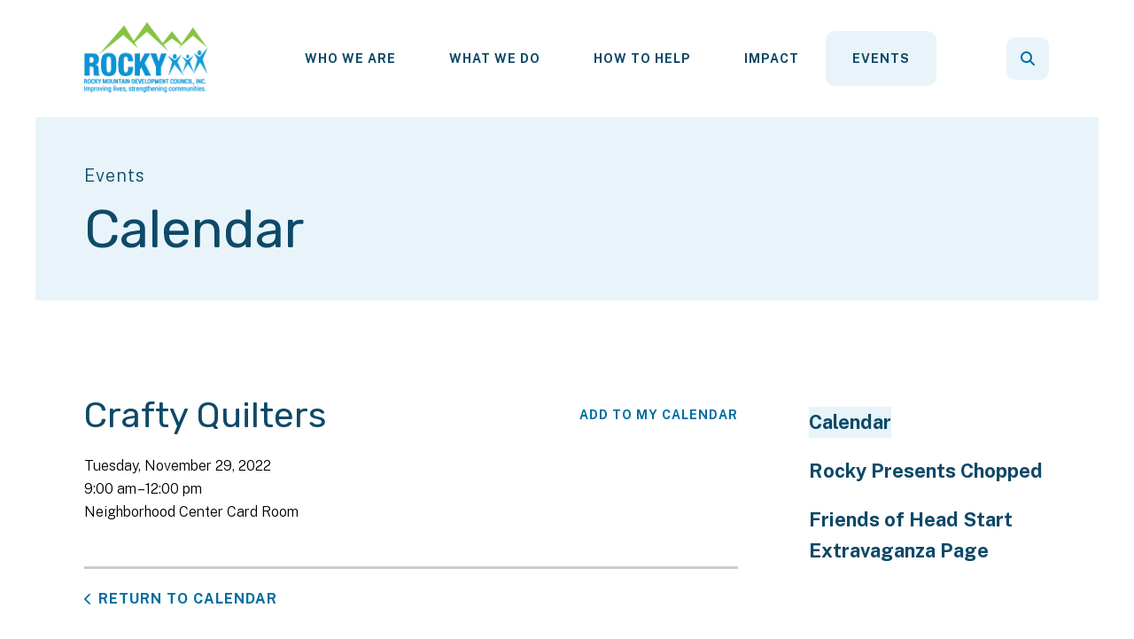

--- FILE ---
content_type: text/html; charset=UTF-8
request_url: https://www.rmdc.net/events/calendar.html/event/2022/11/29/1669737600/crafty-quilters
body_size: 12341
content:
<!DOCTYPE html>

<!--[if lt IE 9]><html lang="en" class="no-js lt-ie10 lt-ie9"><![endif]-->
<!--[if IE 9]><html lang="en" class="no-js is-ie9 lt-ie10"><![endif]-->
<!--[if gt IE 9]><!--><html lang="en" class="no-js"><!--<![endif]-->

<head>
  <title>Crafty Quilters : Calendar : Events : Rocky Mountain Development Council</title>
    <link rel="shortcut icon" href="https://cdn.firespring.com/images/7d474e2f-d6c9-425c-b9f4-398ed8451971"/>


<!-- Meta tags -->
<meta charset="utf-8">
<meta name="viewport" content="width=device-width, initial-scale=1.0">





  <meta property="og:title" content="Calendar : Events : Rocky Mountain Development Council">
  <meta property="og:url" content="https://www.rmdc.net/events/calendar.html/event/2022/11/29/1669737600/crafty-quilters">
  <meta property="og:type" content="website">
        <meta name="twitter:card" content="summary">
  <meta name="twitter:title" content="Calendar : Events : Rocky Mountain Development Council">
    
  <link rel="stylesheet" href="//cdn.firespring.com/core/v2/css/stylesheet.1769424583.css">

<!-- CSS -->
      <link rel="stylesheet" href="//cdn.firespring.com/designs/np_cosmo/css/design-9098.1769424583.css">
  
<!-- SlickSlider Assets -->
  
<!-- jQuery -->
<script nonce="3296db123065ebe089a529492c5631250c542842ac26c279d2a569e05656fdfb" type="text/javascript">
  (function (window) {
    if (window.location !== window.top.location) {
      var handler = function () {
        window.top.location = window.location;
        return false;
      };
      window.onclick = handler;
      window.onkeypress = handler;
    }
  })(this);
</script>
  <script nonce="3296db123065ebe089a529492c5631250c542842ac26c279d2a569e05656fdfb" src="//cdn.firespring.com/core/v2/js/jquery.1769424583.js"></script>

<!-- Clicky Analytics -->
    <script
    nonce="3296db123065ebe089a529492c5631250c542842ac26c279d2a569e05656fdfb"
    type="text/javascript"
  >
    var firespring = { log: function () { return }, goal: function () { return } }
    var firespring_site_id = Number('101110553');
    (function () {
      var s = document.createElement('script')
      s.type = 'text/javascript'
      s.async = true
      s.src = 'https://analytics.firespring.com/js';
      (document.getElementsByTagName('head')[0] || document.getElementsByTagName('body')[0]).appendChild(s)
    })()
  </script>
<!-- End Clicky Analytics --><!-- Google External Accounts -->
<script
  async
  nonce="3296db123065ebe089a529492c5631250c542842ac26c279d2a569e05656fdfb"
  src="https://www.googletagmanager.com/gtag/js?id=G-3MXD5JNQ3T"
></script>
<script nonce="3296db123065ebe089a529492c5631250c542842ac26c279d2a569e05656fdfb">
  window.dataLayer = window.dataLayer || []

  function gtag () {dataLayer.push(arguments)}

  gtag('js', new Date())
    gtag('config', 'G-3MXD5JNQ3T')
  </script>
<!-- End Google External Accounts -->

            
  

</head>

  <body class="internal ">

  
  <a href="#main-content" class="hidden-visually skip-to-main">Skip to main content</a>

      <header class="header" id="header" data-search-indexed="false">
    
  <div class="header-container">

        
    <div class="wrap">
              <div class="nav-logo">
          <!-- Display portal logo if present -->
                      <!-- Display Logo-1 if present -->
                            <a href="https://www.rmdc.net/"><img src="https://cdn.firespring.com/images/c2ca86e5-f1ef-4b8e-9385-808df52763f4.png" alt="Rocky Mountain Development Council" title="logo"></a>
                              </div>

                <!-- Display Portal Nav if present -->
                                                                      <nav class="nav nav_primary dropdown nav-keyboard" aria-label="Primary">

    
    <ul class="nav__list nav-ul-0 nav">
      
    <li class="nav-level-0 nav__list--parent">
      <a href="https://www.rmdc.net/who-we-are/">Who We Are</a>

      
        <ul class="nav-ul-1">
           
    <li class="nav-level-1">
      <a href="https://www.rmdc.net/who-we-are/program-directors.html">Program Directors</a>

      
    </li>


    <li class="nav-level-1">
      <a href="https://www.rmdc.net/who-we-are/board-of-directors.html">Board of Directors</a>

      
    </li>


    <li class="nav-level-1">
      <a href="https://www.rmdc.net/who-we-are/mission.html">Mission &amp; History</a>

      
    </li>


    <li class="nav-level-1">
      <a href="https://www.rmdc.net/who-we-are/financials.html">Financials</a>

      
    </li>


    <li class="nav-level-1">
      <a href="https://www.rmdc.net/who-we-are/careers.html">Careers</a>

      
    </li>


    <li class="nav-level-1">
      <a href="https://www.rmdc.net/who-we-are/board-meeting-agendas.html">Board Meeting Agendas</a>

      
    </li>


    <li class="nav-level-1">
      <a href="https://www.rmdc.net/who-we-are/board-meeting-minutes.html">Board Meeting Minutes</a>

      
    </li>


    <li class="nav-level-1">
      <a href="https://www.rmdc.net/who-we-are/locations.html">Locations</a>

      
    </li>

        </ul>
      
    </li>


    <li class="nav-level-0 nav__list--parent">
      <a href="https://www.rmdc.net/what-we-do/">What We Do</a>

      
        <ul class="nav-ul-1">
           
    <li class="nav-level-1">
      <a href="https://www.rmdc.net/what-we-do/">Welcome to Rocky</a>

      
    </li>


    <li class="nav-level-1 nav__list--parent">
      <a href="https://www.rmdc.net/what-we-do/senior-services/">Senior Services</a>

      
        <ul class="nav-ul-2">
           
    <li class="nav-level-2">
      <a href="https://www.rmdc.net/what-we-do/senior-services/agency-on-aging.html">Rocky&#039;s Agency on Aging </a>

      
    </li>


    <li class="nav-level-2 nav__list--parent">
      <a href="https://www.rmdc.net/what-we-do/senior-services/americorpsseniors/">AmeriCorps Seniors</a>

      
        <ul class="nav-ul-3">
           
    <li class="nav-level-3">
      <a href="https://www.rmdc.net/what-we-do/senior-services/americorpsseniors/senior-companion-program.html">Senior Companion Program</a>

      
    </li>


    <li class="nav-level-3">
      <a href="https://www.rmdc.net/what-we-do/senior-services/americorpsseniors/foster-grandparent-program.html">Foster Grandparent Program</a>

      
    </li>


    <li class="nav-level-3">
      <a href="https://www.rmdc.net/what-we-do/senior-services/americorpsseniors/retired-senior-volunteer-program.html">Retired &amp; Senior Volunteer Program (RSVP)</a>

      
    </li>

        </ul>
      
    </li>


    <li class="nav-level-2 nav__list--parent">
      <a href="https://www.rmdc.net/what-we-do/senior-services/senior-centers/">Senior Centers</a>

      
        <ul class="nav-ul-3">
           
    <li class="nav-level-3">
      <a href="https://www.rmdc.net/what-we-do/senior-services/senior-centers/">Helena Senior Center</a>

      
    </li>


    <li class="nav-level-3">
      <a href="https://www.rmdc.net/what-we-do/senior-services/senior-centers/rural-senior-centers.html">Rural Senior Centers</a>

      
    </li>

        </ul>
      
    </li>


    <li class="nav-level-2 nav__list--parent">
      <a href="https://www.rmdc.net/what-we-do/senior-services/senior-nutrition/">Senior Nutrition </a>

      
        <ul class="nav-ul-3">
           
    <li class="nav-level-3">
      <a href="https://www.rmdc.net/what-we-do/senior-services/senior-nutrition/csfp.html">CSFP Foods </a>

      
    </li>


    <li class="nav-level-3">
      <a href="https://www.rmdc.net/what-we-do/senior-services/senior-nutrition/meals-on-wheels.html">Meals on Wheels</a>

      
    </li>


    <li class="nav-level-3">
      <a href="https://www.rmdc.net/what-we-do/senior-services/senior-nutrition/menus.html">Menus</a>

      
    </li>

        </ul>
      
    </li>


    <li class="nav-level-2">
      <a href="https://www.rmdc.net/what-we-do/senior-services/transportation.html">Transportation</a>

      
    </li>

        </ul>
      
    </li>


    <li class="nav-level-1 nav__list--parent">
      <a href="https://www.rmdc.net/what-we-do/child-family/">Child &amp; Family</a>

      
        <ul class="nav-ul-2">
           
    <li class="nav-level-2">
      <a href="https://www.rmdc.net/what-we-do/child-family/rocky-mountain-preschool-center.html">Rocky Mountain Preschool Center</a>

      
    </li>


    <li class="nav-level-2">
      <a href="https://www.rmdc.net/what-we-do/child-family/head-start-program-new.html">Rocky&#039;s Head Start Program </a>

      
    </li>

        </ul>
      
    </li>


    <li class="nav-level-1 nav__list--parent">
      <a href="https://www.rmdc.net/what-we-do/energy-services/">Energy Services </a>

      
        <ul class="nav-ul-2">
           
    <li class="nav-level-2">
      <a href="https://www.rmdc.net/what-we-do/energy-services/">Energy Services Overview</a>

      
    </li>


    <li class="nav-level-2">
      <a href="https://www.rmdc.net/what-we-do/energy-services/liheap.html">LIHEAP </a>

      
    </li>


    <li class="nav-level-2">
      <a href="https://www.rmdc.net/what-we-do/energy-services/weatherization.html">Weatherization </a>

      
    </li>


    <li class="nav-level-2">
      <a href="https://www.rmdc.net/what-we-do/energy-services/energy-share.html">Energy Share</a>

      
    </li>

        </ul>
      
    </li>


    <li class="nav-level-1">
      <a href="https://www.rmdc.net/what-we-do/housing-services/">Housing Services</a>

      
    </li>

        </ul>
      
    </li>


    <li class="nav-level-0 nav__list--parent">
      <a href="https://www.rmdc.net/how-to-help/">How To Help</a>

      
        <ul class="nav-ul-1">
           
    <li class="nav-level-1">
      <a href="https://www.rmdc.net/how-to-help/donate.html">Donate</a>

      
    </li>


    <li class="nav-level-1">
      <a href="https://www.rmdc.net/how-to-help/volunteers.html">Volunteer</a>

      
    </li>


    <li class="nav-level-1">
      <a href="https://www.rmdc.net/how-to-help/friends-of-head-start.html">Friends of Head Start</a>

      
    </li>


    <li class="nav-level-1">
      <a href="https://www.rmdc.net/how-to-help/part-of-the-rocky-family.html">Monthly Giving: Part of the Rocky Family</a>

      
    </li>


    <li class="nav-level-1">
      <a href="https://www.rmdc.net/how-to-help/legacy-society.html">Legacy Society</a>

      
    </li>


    <li class="nav-level-1">
      <a href="https://www.rmdc.net/how-to-help/mailing-list.html">Join Our Mailing List</a>

      
    </li>

        </ul>
      
    </li>


    <li class="nav-level-0 nav__list--parent">
      <a href="https://www.rmdc.net/impactbar/">Impact</a>

      
        <ul class="nav-ul-1">
           
    <li class="nav-level-1">
      <a href="https://www.rmdc.net/impactbar/">2025 Lewis &amp; Clark Community Health Improvement Plan</a>

      
    </li>


    <li class="nav-level-1">
      <a href="https://www.rmdc.net/impactbar/httpswwwlccountymtgovfilesassetscountyv1healthdocumentshealthy-together2024-community-health-assessmentpdf.html">Lewis and Clark Public Health 2024 Community Health Assessment </a>

      
    </li>


    <li class="nav-level-1">
      <a href="https://www.rmdc.net/impactbar/testimonials.html">Testimonials</a>

      
    </li>


    <li class="nav-level-1">
      <a href="https://www.rmdc.net/impactbar/statistics.html">Statistics</a>

      
    </li>


    <li class="nav-level-1">
      <a href="https://www.rmdc.net/impactbar/news-archives.html">News Archives</a>

      
    </li>


    <li class="nav-level-1">
      <a href="https://www.rmdc.net/impactbar/community-needs-assessment.html">Community Needs Assessment </a>

      
    </li>

        </ul>
      
    </li>


    <li class="nav-level-0 nav__list--parent nav__list--here">
      <a href="https://www.rmdc.net/events/">Events</a>

      
        <ul class="nav-ul-1">
           
    <li class="nav-level-1 nav__list--here">
      <a href="https://www.rmdc.net/events/">Calendar</a>

      
    </li>


    <li class="nav-level-1">
      <a href="https://www.rmdc.net/events/chopped.html">Rocky Presents Chopped</a>

      
    </li>


    <li class="nav-level-1">
      <a href="https://www.rmdc.net/events/friends-of-head-start-copy.html">Friends of Head Start Extravaganza Page</a>

      
    </li>

        </ul>
      
    </li>

    </ul>

    
  </nav>


                  
                          <div class="search-container">
              <div class="search-toggle" tabindex="0" role="button" aria-label="Search This Site" aria-expanded="false">
                <span class="sr-only">search</span>
              </div>
              <div class="content-block search-1-block">
  <div class="search-form search-form--4cb866d32c43876267fac1f088ca56a5" role="search">

  <form class="form--inline form--inline--no-button" novalidate>
    <div class="form-row">
      <div class="form-row__controls">
        <input aria-label="Search our site" type="search" id="search-form__input--4cb866d32c43876267fac1f088ca56a5" autocomplete="off">
      </div>
    </div>
  </form>

  <div id="search-form__results--4cb866d32c43876267fac1f088ca56a5" class="search-form__results"></div>
    <script nonce="3296db123065ebe089a529492c5631250c542842ac26c279d2a569e05656fdfb" type="text/javascript">
      var ss360Config = window.ss360Config || []
      var config = {
        style: {
          themeColor: '#333333',
          accentColor: "#000000",
          loaderType: 'circle'
        },
        searchBox: {
          selector: "#search-form__input--4cb866d32c43876267fac1f088ca56a5"
        },
        tracking: {
          providers: []
        },
        siteId: "www.rmdc.net",
        showErrors: false
      }
      if (!window.ss360Config[0]) {
        var stScript = document.createElement('script')
        stScript.type = 'text/javascript'
        stScript.async = true
        stScript.src = 'https://cdn.sitesearch360.com/v13/sitesearch360-v13.min.js'
        var entry = document.getElementsByTagName('script')[0]
        entry.parentNode.insertBefore(stScript, entry)
      }
      ss360Config.push(config)
    </script>
</div>
</div>
          </div>
        
                <div class="mobile-menu-toggle" tabindex="0" role="button" aria-label="Mobile Navigation" aria-expanded="false">
          <i class="fa fa-bars"></i>
          <span class="sr-only">MENU</span>
        </div>
    </div>
  </div>
</header>
  
              
  <div class="masthead-container no-content" data-search-indexed="true" role="region" aria-label="masthead">
    <div class="wrap">
      <div class="masthead-content">
        
        <div class="title">
          <p class="section-title">
                          Events
                      </p>
          <h1 class="page-title">
                          Calendar
                      </h1>
        </div>
      </div>
    </div>
    <div class="masthead-image"></div>
      </div>
  

  <main id="main-content">
    <div class="wrap">
              <div class="internal-content" data-search-indexed="true">
                          
                                <div class="primary-container">
              <div class="event-calendar event-calendar--details" id="content_ddac90705252718678f2f2689b762d2b">

  <div class="event event--single" id="content_ddac90705252718678f2f2689b762d2b_event_0" itemscope itemtype="https://schema.org/Event">
    
<div class="event__header">

  <div class="event-header-text">
      <h2 class="event-title" itemprop="name">Crafty Quilters</h2>

    <div class="event-meta">
      <div class="event-meta__date-time info-meta"><div class="event-date info-meta__date" itemprop="startDate" content="2022-11-29T09:00:00-07:00">
              Tuesday, November 29, 2022
            </div><div class="event-time info-meta__time"><span class="event-time__start">9:00 am</span><span class="event-time__end">12:00 pm</span></div></div>                        <div class="event-meta__location info-meta">
            Neighborhood Center Card Room
          </div>
                  </div>
</div>

  <div class="event-header-actions">
              <div class="event-add-calendar">
        <a href="https://www.rmdc.net/events/calendar.html/ical/2022/11/29/1669737600/crafty-quilters/330127"    rel="nofollow" itemprop="url">Add To My Calendar</a>
      </div>
      </div>
</div>
          </div>

  <div class="event-calendar__return">
    <a href="https://www.rmdc.net/events/calendar.html" class="nav-return">Return to Calendar</a>
  </div>

</div>
            </div>
                  </div>
      
              <div class="sidebar-container" data-search-indexed="false">
    <!-- start sidebar -->
    
      <!-- BEGIN nav -->
                                          <nav class="nav nav_section_root subnav accordion" aria-label="Secondary">

    
    <ul class="nav__list nav-ul-0 nav subnav">
      
    <li class="nav-level-0 nav__list--here">
      <a href="https://www.rmdc.net/events/">Calendar</a>

      
    </li>


    <li class="nav-level-0">
      <a href="https://www.rmdc.net/events/chopped.html">Rocky Presents Chopped</a>

      
    </li>


    <li class="nav-level-0">
      <a href="https://www.rmdc.net/events/friends-of-head-start-copy.html">Friends of Head Start Extravaganza Page</a>

      
    </li>

    </ul>

    
  </nav>


      
      <!-- END nav -->
        <!-- under-sidebar-container -->
    
  </div>

    </div>

        
        
  </main>


          <footer class="container-dark" data-search-indexed="false">

    
  <div class="wrap">
    <div class="row">

            <div class="col">
        <div class="locations-container">
          <div class="locations-hours locations-hours--variable">

  <div class="location location--1" itemscope itemtype="https://schema.org/Organization">

          
        <div class="location__title">
          <h5 itemprop="name">Neighborhood Center and Helena Senior Center</h5>
        </div>

          
    <div class="location__info">

              
          <div class="location__address" itemprop="address" itemscope itemtype="https://schema.org/PostalAddress">

                          
                <div class="location-address location-address--1" itemprop="streetAddress">
                  200 South Cruse Avenue
                </div>

                                        
                <div class="location-address location-address--2" itemprop="streetAddress">
                  Helena, Montana 59601
                </div>

                          
          </div>

              
              
          <div class="location__phone">

                          
                <div class="location-phone location-phone--1">
                                      <span class="label">Phone</span>
                                    <span class="value" itemprop="telephone" content="4064471680"><a
                        href="tel:4064471680">(406) 447-1680</a></span>
                </div>

                                        
                <div class="location-phone location-phone--2">
                                      <span class="label">Fax </span>
                                    <span class="value" itemprop="telephone" content="4064471629"><a
                        href="tel:4064471629"> (406) 447-1629</a></span>
                </div>

                          
          </div>

              
              
          <div class="location__links">
            <div class="location-links-email">
                                              <span class="value"><a href="https://www.rmdc.net/who-we-are/contact-us.html">Contact</a></span>
                          </div>
          </div>

              
                    
    </div>
  </div>


  <div class="location location--2" itemscope itemtype="https://schema.org/Organization">

          
        <div class="location__title">
          <h5 itemprop="name">Rocky Head Start</h5>
        </div>

          
    <div class="location__info">

              
          <div class="location__address" itemprop="address" itemscope itemtype="https://schema.org/PostalAddress">

                          
                <div class="location-address location-address--1" itemprop="streetAddress">
                  200 South Cruse Avenue
                </div>

                                        
                <div class="location-address location-address--2" itemprop="streetAddress">
                  Helena, Montana 59601
                </div>

                          
          </div>

              
              
          <div class="location__phone">

                          
                <div class="location-phone location-phone--1">
                                      <span class="label">Phone</span>
                                    <span class="value" itemprop="telephone" content="4064577308"><a
                        href="tel:4064577308">406-457-7308</a></span>
                </div>

                                        
                <div class="location-phone location-phone--2">
                                      <span class="label">Fax</span>
                                    <span class="value" itemprop="telephone" content="4064471629"><a
                        href="tel:4064471629">406-447-1629</a></span>
                </div>

                          
          </div>

              
              
          <div class="location__links">
            <div class="location-links-email">
                                              <span class="value"><a href="https://www.rmdc.net/who-we-are/contact-us.html">Contact</a></span>
                          </div>
          </div>

              
                    
    </div>
  </div>


  <div class="location location--3" itemscope itemtype="https://schema.org/Organization">

          
        <div class="location__title">
          <h5 itemprop="name">Energy Services </h5>
        </div>

          
    <div class="location__info">

              
          <div class="location__address" itemprop="address" itemscope itemtype="https://schema.org/PostalAddress">

                          
                <div class="location-address location-address--1" itemprop="streetAddress">
                  200 S Cruse Ave
                </div>

                                        
                <div class="location-address location-address--2" itemprop="streetAddress">
                  Helena, Montana 59601
                </div>

                          
          </div>

              
              
          <div class="location__phone">

                          
                <div class="location-phone location-phone--1">
                                      <span class="label">Phone</span>
                                    <span class="value" itemprop="telephone" content="4064471625"><a
                        href="tel:4064471625">406-447-1625</a></span>
                </div>

                                        
                <div class="location-phone location-phone--2">
                                      <span class="label">Fax</span>
                                    <span class="value" itemprop="telephone" content="4064421204"><a
                        href="tel:4064421204">406-442-1204</a></span>
                </div>

                          
          </div>

              
              
          <div class="location__links">
            <div class="location-links-email">
                                              <span class="value"><a href="https://www.rmdc.net/who-we-are/contact-us.html">Contact</a></span>
                          </div>
          </div>

              
                    
    </div>
  </div>


  <div class="location location--4" itemscope itemtype="https://schema.org/Organization">

          
        <div class="location__title">
          <h5 itemprop="name">Rocky Agency on Aging</h5>
        </div>

          
    <div class="location__info">

              
          <div class="location__address" itemprop="address" itemscope itemtype="https://schema.org/PostalAddress">

                          
                <div class="location-address location-address--1" itemprop="streetAddress">
                  1398 Warehouse Ave Center
                </div>

                                        
                <div class="location-address location-address--2" itemprop="streetAddress">
                  Helena, MT 59601
                </div>

                          
          </div>

              
              
          <div class="location__phone">

                          
                <div class="location-phone location-phone--1">
                                      <span class="label">Phone</span>
                                    <span class="value" itemprop="telephone" content="4064577368"><a
                        href="tel:4064577368">406-457-7368</a></span>
                </div>

                                        
                <div class="location-phone location-phone--2">
                                      <span class="label">Fax</span>
                                    <span class="value" itemprop="telephone" content="4064413991"><a
                        href="tel:4064413991">406-441-3991</a></span>
                </div>

                          
          </div>

              
              
          <div class="location__links">
            <div class="location-links-email">
                                              <span class="value"><a href="https://www.rmdc.net/who-we-are/contact-us.html">Contact</a></span>
                          </div>
          </div>

              
                    
    </div>
  </div>


</div>        </div>
      </div>

                    <div class="col">
          <div class="content-block footer-links-block">
  <h5>Explore</h5>

        <div class="collection collection--list" id="content_5baad6628f8db628f9fecf5777b6f447">

    

    <ul class="collection__items">

        
                        <li class="collection-item" id="content_5baad6628f8db628f9fecf5777b6f447_item_14862992">
                                    <div class="collection-item__content">

          
                      <div class="collection-item-label"><a href="https://www.rmdc.net/what-we-do/overview.html"     itemprop="url">What We Do</a></div>
          
          
        </div>
              </li>
                            <li class="collection-item" id="content_5baad6628f8db628f9fecf5777b6f447_item_14862993">
                                    <div class="collection-item__content">

          
                      <div class="collection-item-label"><a href="https://www.rmdc.net/who-we-are/overview.html"     itemprop="url">Who We Are</a></div>
          
          
        </div>
              </li>
                            <li class="collection-item" id="content_5baad6628f8db628f9fecf5777b6f447_item_14862994">
                                    <div class="collection-item__content">

          
                      <div class="collection-item-label"><a href="https://www.rmdc.net/how-to-help/overview.html"     itemprop="url">How to Help</a></div>
          
          
        </div>
              </li>
                            <li class="collection-item" id="content_5baad6628f8db628f9fecf5777b6f447_item_14862995">
                                    <div class="collection-item__content">

          
                      <div class="collection-item-label"><a href="https://www.rmdc.net/impactbar/news-archives.html"     itemprop="url">News &amp; Events</a></div>
          
          
        </div>
              </li>
                            <li class="collection-item" id="content_5baad6628f8db628f9fecf5777b6f447_item_14862996">
                                    <div class="collection-item__content">

          
                      <div class="collection-item-label"><a href="https://www.fns.usda.gov/civil-rights/usda-nondiscrimination-statement-other-fns-programs" target="_blank" rel="noopener noreferrer "    itemprop="url">This institution is an equal opportunity provider.</a></div>
          
          
        </div>
              </li>
      
    </ul>

    </div>
</div>
        </div>
      
              <div class="col">
                                <div class="content-block social-media-block">
  <div class="collection collection--list" id="content_fe617baf74507e7e6e210409f5e1cfbe">

    

    <ul class="collection__items">

        
                                      <li class="collection-item collection-item--has-image" id="content_fe617baf74507e7e6e210409f5e1cfbe_item_14863010">
                                    <div class="collection-item__content clearfix">

                      <div id="content_0e82af15d662a1e47c1f58a5ff390198_image_item_14863010"  class="collection-item-image image" style="max-width: 20px;">
    <a href="https://twitter.com/RockyMtnDevCoun" target="_blank" rel="noopener noreferrer "    itemprop="url">
    <img
        loading="lazy"
        width="20"
        height="20"
        alt="Twitter"
        src="https://cdn.firespring.com/images/679dc3b6-578c-4310-a578-9aa51adc30ac.png"
        srcset="https://cdn.firespring.com/images/679dc3b6-578c-4310-a578-9aa51adc30ac.png 20w"
        itemprop="image"
                    >
    </a>

          </div>
          
          
          
        </div>
              </li>
                                          <li class="collection-item collection-item--has-image" id="content_fe617baf74507e7e6e210409f5e1cfbe_item_14863011">
                                    <div class="collection-item__content clearfix">

                      <div id="content_0e82af15d662a1e47c1f58a5ff390198_image_item_14863011"  class="collection-item-image image" style="max-width: 20px;">
    <a href="https://www.facebook.com/RockyMountainDevelopmentCouncil/" target="_blank" rel="noopener noreferrer "    itemprop="url">
    <img
        loading="lazy"
        width="20"
        height="20"
        alt="Facebook"
        src="https://cdn.firespring.com/images/d7e458ba-2e2c-4474-881b-9fd03343c551.png"
        srcset="https://cdn.firespring.com/images/d7e458ba-2e2c-4474-881b-9fd03343c551.png 20w"
        itemprop="image"
                    >
    </a>

          </div>
          
                      <div class="collection-item-label"><a href="https://www.facebook.com/RockyMountainDevelopmentCouncil/" target="_blank" rel="noopener noreferrer "    itemprop="url">Facebook</a></div>
          
          
        </div>
              </li>
                                          <li class="collection-item collection-item--has-image" id="content_fe617baf74507e7e6e210409f5e1cfbe_item_14863012">
                                    <div class="collection-item__content clearfix">

                      <div id="content_0e82af15d662a1e47c1f58a5ff390198_image_item_14863012"  class="collection-item-image image" style="max-width: 20px;">
    <a href="https://www.instagram.com/rockymtndevcouncil/" target="_blank" rel="noopener noreferrer "    itemprop="url">
    <img
        loading="lazy"
        width="20"
        height="20"
        alt="Instagram"
        src="https://cdn.firespring.com/images/1eb7a7e9-0a13-4228-b376-fdedceecdfe8.png"
        srcset="https://cdn.firespring.com/images/1eb7a7e9-0a13-4228-b376-fdedceecdfe8.png 20w"
        itemprop="image"
                    >
    </a>

          </div>
          
                      <div class="collection-item-label"><a href="https://www.instagram.com/rockymtndevcouncil/" target="_blank" rel="noopener noreferrer "    itemprop="url">Instagram</a></div>
          
          
        </div>
              </li>
      
    </ul>

    </div>
</div>
          
                                <div class="content-block search-3-block">
  <div class="search-form search-form--a9008acbd3ba4000d4a308a8eea098d0" role="search">

  <form class="form--inline form--inline--no-button" novalidate>
    <div class="form-row">
      <div class="form-row__controls">
        <input aria-label="Search our site" type="search" id="search-form__input--a9008acbd3ba4000d4a308a8eea098d0" autocomplete="off">
      </div>
    </div>
  </form>

  <div id="search-form__results--a9008acbd3ba4000d4a308a8eea098d0" class="search-form__results"></div>
    <script nonce="3296db123065ebe089a529492c5631250c542842ac26c279d2a569e05656fdfb" type="text/javascript">
      var ss360Config = window.ss360Config || []
      var config = {
        style: {
          themeColor: '#333333',
          accentColor: "#000000",
          loaderType: 'circle'
        },
        searchBox: {
          selector: "#search-form__input--a9008acbd3ba4000d4a308a8eea098d0"
        },
        tracking: {
          providers: []
        },
        siteId: "www.rmdc.net",
        showErrors: false
      }
      if (!window.ss360Config[0]) {
        var stScript = document.createElement('script')
        stScript.type = 'text/javascript'
        stScript.async = true
        stScript.src = 'https://cdn.sitesearch360.com/v13/sitesearch360-v13.min.js'
        var entry = document.getElementsByTagName('script')[0]
        entry.parentNode.insertBefore(stScript, entry)
      }
      ss360Config.push(config)
    </script>
</div>
</div>
          
                            </div>
          </div>

    <div class="row bottom-footer">
      <div class="col">
                <div class="copy-container">
          &copy;
          2026
          &nbsp;&ndash;&nbsp;
          Rocky Mountain Development Council
          &nbsp;&ndash;
        </div>

        <div class="powered-by">
  Crafted by <a href="https://www.firespring.com/services/nonprofit-website-builder/" target="_blank" rel="noopener noreferrer">Firespring</a>
</div>
              <div class="policy-links">
              <!-- BEGIN privacy policy -->
        <div class="policy-link policy-link--privacy">

          <a href="#privacy-policy" class="lightbox lightbox--inline js-lightbox--inline">Privacy Policy</a>

          <div id="privacy-policy" class="inline-popup inline-popup--medium mfp-hide">

            <div class="policy-title">
              <h2>Privacy Policy</h2>
            </div>

            <div class="policy-content">
              <ol>

<li><strong>What Information Do We Collect?</strong>
When you visit our website you may provide us with two types of information: personal information you knowingly choose to disclose that is collected on an individual basis and website use information collected on an aggregate basis as you and others browse our website.</li>

<li><strong>Personal Information You Choose to Provide</strong>
We may request that you voluntarily supply us with personal information, including your email address, postal address, home or work telephone number and other personal information for such purposes as correspondence, placing an order, requesting an estimate, or participating in online surveys.
If you choose to correspond with us through email, we may retain the content of your email messages together with your email address and our responses. We provide the same protections for these electronic communications that we employ in the maintenance of information received by mail and telephone.</li>

<li><strong>Website Use Information</strong>
Similar to other websites, our site may utilize a standard technology called "cookies" (see explanation below, "What Are Cookies?") and web server logs to collect information about how our website is used. Information gathered through cookies and server logs may include the date and time of visits, the pages viewed, time spent at our website, and the sites visited just before and just after ours. This information is collected on an aggregate basis. None of this information is associated with you as an individual.</li>

<li><strong>How Do We Use the Information That You Provide to Us?</strong>
Broadly speaking, we use personal information for purposes of administering our business activities, providing service and support and making available other products and services to our customers and prospective customers. Occasionally, we may also use the information we collect to notify you about important changes to our website, new services and special offers we think you will find valuable. The lists used to send you product and service offers are developed and managed under our traditional standards designed to safeguard the security and privacy of all personal information provided by our users. You may at any time to notify us of your desire not to receive these offers.</li>

<li><strong>What Are Cookies?</strong>
Cookies are a feature of web browser software that allows web servers to recognize the computer used to access a website. Cookies are small pieces of data that are stored by a user's web browser on the user's hard drive. Cookies can remember what information a user accesses on one web page to simplify subsequent interactions with that website by the same user or to use the information to streamline the user's transactions on related web pages. This makes it easier for a user to move from web page to web page and to complete commercial transactions over the Internet. Cookies should make your online experience easier and more personalized.</li>

<li><strong>How Do We Use Information Collected From Cookies?</strong>
We use website browser software tools such as cookies and web server logs to gather information about our website users' browsing activities, in order to constantly improve our website and better serve our users. This information assists us to design and arrange our web pages in the most user-friendly manner and to continually improve our website to better meet the needs of our users and prospective users.
Cookies help us collect important business and technical statistics. The information in the cookies lets us trace the paths followed by users to our website as they move from one page to another. Web server logs allow us to count how many people visit our website and evaluate our website's visitor capacity. We do not use these technologies to capture your individual email address or any personally identifying information about you.</li>

<li><strong>Notice of New Services and Changes</strong>
Occasionally, we may use the information we collect to notify you about important changes to our website, new services and special offers we think you will find valuable. As a user of our website, you will be given the opportunity to notify us of your desire not to receive these offers by clicking on a response box when you receive such an offer or by sending us an email request.</li>

<li><strong>How Do We Secure Information Transmissions?</strong>
When you send confidential personal information to us on our website, a secure server software which we have licensed encrypts all information you input before it is sent to us. The information is scrambled en route and decoded once it reaches our website.
Other email that you may send to us may not be secure unless we advise you that security measures will be in place prior to your transmitting the information. For that reason, we ask that you do not send confidential information such as Social Security, credit card, or account numbers to us through an unsecured email.</li>

<li><strong>How Do We Protect Your Information?</strong>
Information Security -- We utilize encryption/security software to safeguard the confidentiality of personal information we collect from unauthorized access or disclosure and accidental loss, alteration or destruction.
Evaluation of Information Protection Practices -- Periodically, our operations and business practices are reviewed for compliance with organization policies and procedures governing the security, confidentiality and quality of our information.
Employee Access, Training and Expectations -- Our organization values, ethical standards, policies and practices are committed to the protection of user information. In general, our business practices limit employee access to confidential information, and limit the use and disclosure of such information to authorized persons, processes and transactions.</li>

<li><strong>How Can You Access and Correct Your Information?</strong>
You may request access to all your personally identifiable information that we collect online and maintain in our database by emailing us using the contact form provided to you within the site structure of our website.</li>

<li><strong>Do We Disclose Information to Outside Parties?</strong>
We may provide aggregate information about our customers, sales, website traffic patterns and related website information to our affiliates or reputable third parties, but this information will not include personally identifying data, except as otherwise provided in this privacy policy.</li>

<li><strong>What About Legally Compelled Disclosure of Information?</strong>
We may disclose information when legally compelled to do so, in other words, when we, in good faith, believe that the law requires it or for the protection of our legal rights.</li>

<li><strong>Permission to Use of Materials</strong>
The right to download and store or output the materials in our website is granted for the user's personal use only, and materials may not be reproduced in any edited form. Any other reproduction, transmission, performance, display or editing of these materials by any means mechanical or electronic without our express written permission is strictly prohibited. Users wishing to obtain permission to reprint or reproduce any materials appearing on this site may contact us directly.</li>

</ol>
            </div>

          </div>

        </div>
        <!-- END privacy policy -->
      
              <!-- BEGIN terms & conditions -->
        <div class="policy-link policy-link--terms-conditions">

          <a href="#terms-conditions" class="lightbox lightbox--inline js-lightbox--inline">Terms &amp; Conditions</a>

          <div id="terms-conditions" class="inline-popup inline-popup--medium mfp-hide">

            <div class="policy-title">

              <h2>Terms &amp; Conditions</h2>

            </div>

            <div class="policy-content">
              <h2>Donation Refund Policy</h2>

We are grateful for your donation and support of our organization. If you have made an error in making your donation or change your mind about contributing to our organization please contact us.  Refunds are returned using the original method of payment. If you made your donation by credit card, your refund will be credited to that same credit card.

<h2>Automated Recurring Donation Cancellation</h2>

Ongoing support is important to enabling projects to continue their work, so we encourage donors to continue to contribute to projects over time. But if you must cancel your recurring donation, please notify us.
            </div>

          </div>

        </div>
        <!-- END terms & conditions -->
          </div>
        </div>

                    <div class="col">
          <div class="footer-logo">
            <a href="https://www.rmdc.net/"><img src="https://cdn.firespring.com/images/c2ca86e5-f1ef-4b8e-9385-808df52763f4.png" alt="Rocky Mountain Development Council" title="logo"></a>
          </div>
        </div>
      
    </div>
  </div>
</footer>
      
  <section class="mobile-container" data-search-indexed="false">
  <div class="mobile-menu-wrap">

    <div class="top-mobile">
                                                                <nav class="nav mobile accordion" aria-label="Secondary">

    
    <ul class="nav__list nav-ul-0 nav">
      
    <li class="nav-level-0 nav__list--parent">
      <a href="https://www.rmdc.net/who-we-are/">Who We Are</a>

      
        <ul class="nav-ul-1">
           
    <li class="nav-level-1">
      <a href="https://www.rmdc.net/who-we-are/program-directors.html">Program Directors</a>

      
    </li>


    <li class="nav-level-1">
      <a href="https://www.rmdc.net/who-we-are/board-of-directors.html">Board of Directors</a>

      
    </li>


    <li class="nav-level-1">
      <a href="https://www.rmdc.net/who-we-are/mission.html">Mission &amp; History</a>

      
    </li>


    <li class="nav-level-1">
      <a href="https://www.rmdc.net/who-we-are/financials.html">Financials</a>

      
    </li>


    <li class="nav-level-1">
      <a href="https://www.rmdc.net/who-we-are/careers.html">Careers</a>

      
    </li>


    <li class="nav-level-1">
      <a href="https://www.rmdc.net/who-we-are/board-meeting-agendas.html">Board Meeting Agendas</a>

      
    </li>


    <li class="nav-level-1">
      <a href="https://www.rmdc.net/who-we-are/board-meeting-minutes.html">Board Meeting Minutes</a>

      
    </li>


    <li class="nav-level-1">
      <a href="https://www.rmdc.net/who-we-are/locations.html">Locations</a>

      
    </li>

        </ul>
      
    </li>


    <li class="nav-level-0 nav__list--parent">
      <a href="https://www.rmdc.net/what-we-do/">What We Do</a>

      
        <ul class="nav-ul-1">
           
    <li class="nav-level-1">
      <a href="https://www.rmdc.net/what-we-do/">Welcome to Rocky</a>

      
    </li>


    <li class="nav-level-1 nav__list--parent">
      <a href="https://www.rmdc.net/what-we-do/senior-services/">Senior Services</a>

      
        <ul class="nav-ul-2">
           
    <li class="nav-level-2">
      <a href="https://www.rmdc.net/what-we-do/senior-services/agency-on-aging.html">Rocky&#039;s Agency on Aging </a>

      
    </li>


    <li class="nav-level-2 nav__list--parent">
      <a href="https://www.rmdc.net/what-we-do/senior-services/americorpsseniors/">AmeriCorps Seniors</a>

      
        <ul class="nav-ul-3">
           
    <li class="nav-level-3">
      <a href="https://www.rmdc.net/what-we-do/senior-services/americorpsseniors/senior-companion-program.html">Senior Companion Program</a>

      
    </li>


    <li class="nav-level-3">
      <a href="https://www.rmdc.net/what-we-do/senior-services/americorpsseniors/foster-grandparent-program.html">Foster Grandparent Program</a>

      
    </li>


    <li class="nav-level-3">
      <a href="https://www.rmdc.net/what-we-do/senior-services/americorpsseniors/retired-senior-volunteer-program.html">Retired &amp; Senior Volunteer Program (RSVP)</a>

      
    </li>

        </ul>
      
    </li>


    <li class="nav-level-2 nav__list--parent">
      <a href="https://www.rmdc.net/what-we-do/senior-services/senior-centers/">Senior Centers</a>

      
        <ul class="nav-ul-3">
           
    <li class="nav-level-3">
      <a href="https://www.rmdc.net/what-we-do/senior-services/senior-centers/">Helena Senior Center</a>

      
    </li>


    <li class="nav-level-3">
      <a href="https://www.rmdc.net/what-we-do/senior-services/senior-centers/rural-senior-centers.html">Rural Senior Centers</a>

      
    </li>

        </ul>
      
    </li>


    <li class="nav-level-2 nav__list--parent">
      <a href="https://www.rmdc.net/what-we-do/senior-services/senior-nutrition/">Senior Nutrition </a>

      
        <ul class="nav-ul-3">
           
    <li class="nav-level-3">
      <a href="https://www.rmdc.net/what-we-do/senior-services/senior-nutrition/csfp.html">CSFP Foods </a>

      
    </li>


    <li class="nav-level-3">
      <a href="https://www.rmdc.net/what-we-do/senior-services/senior-nutrition/meals-on-wheels.html">Meals on Wheels</a>

      
    </li>


    <li class="nav-level-3">
      <a href="https://www.rmdc.net/what-we-do/senior-services/senior-nutrition/menus.html">Menus</a>

      
    </li>

        </ul>
      
    </li>


    <li class="nav-level-2">
      <a href="https://www.rmdc.net/what-we-do/senior-services/transportation.html">Transportation</a>

      
    </li>

        </ul>
      
    </li>


    <li class="nav-level-1 nav__list--parent">
      <a href="https://www.rmdc.net/what-we-do/child-family/">Child &amp; Family</a>

      
        <ul class="nav-ul-2">
           
    <li class="nav-level-2">
      <a href="https://www.rmdc.net/what-we-do/child-family/rocky-mountain-preschool-center.html">Rocky Mountain Preschool Center</a>

      
    </li>


    <li class="nav-level-2">
      <a href="https://www.rmdc.net/what-we-do/child-family/head-start-program-new.html">Rocky&#039;s Head Start Program </a>

      
    </li>

        </ul>
      
    </li>


    <li class="nav-level-1 nav__list--parent">
      <a href="https://www.rmdc.net/what-we-do/energy-services/">Energy Services </a>

      
        <ul class="nav-ul-2">
           
    <li class="nav-level-2">
      <a href="https://www.rmdc.net/what-we-do/energy-services/">Energy Services Overview</a>

      
    </li>


    <li class="nav-level-2">
      <a href="https://www.rmdc.net/what-we-do/energy-services/liheap.html">LIHEAP </a>

      
    </li>


    <li class="nav-level-2">
      <a href="https://www.rmdc.net/what-we-do/energy-services/weatherization.html">Weatherization </a>

      
    </li>


    <li class="nav-level-2">
      <a href="https://www.rmdc.net/what-we-do/energy-services/energy-share.html">Energy Share</a>

      
    </li>

        </ul>
      
    </li>


    <li class="nav-level-1">
      <a href="https://www.rmdc.net/what-we-do/housing-services/">Housing Services</a>

      
    </li>

        </ul>
      
    </li>


    <li class="nav-level-0 nav__list--parent">
      <a href="https://www.rmdc.net/how-to-help/">How To Help</a>

      
        <ul class="nav-ul-1">
           
    <li class="nav-level-1">
      <a href="https://www.rmdc.net/how-to-help/donate.html">Donate</a>

      
    </li>


    <li class="nav-level-1">
      <a href="https://www.rmdc.net/how-to-help/volunteers.html">Volunteer</a>

      
    </li>


    <li class="nav-level-1">
      <a href="https://www.rmdc.net/how-to-help/friends-of-head-start.html">Friends of Head Start</a>

      
    </li>


    <li class="nav-level-1">
      <a href="https://www.rmdc.net/how-to-help/part-of-the-rocky-family.html">Monthly Giving: Part of the Rocky Family</a>

      
    </li>


    <li class="nav-level-1">
      <a href="https://www.rmdc.net/how-to-help/legacy-society.html">Legacy Society</a>

      
    </li>


    <li class="nav-level-1">
      <a href="https://www.rmdc.net/how-to-help/mailing-list.html">Join Our Mailing List</a>

      
    </li>

        </ul>
      
    </li>


    <li class="nav-level-0 nav__list--parent">
      <a href="https://www.rmdc.net/impactbar/">Impact</a>

      
        <ul class="nav-ul-1">
           
    <li class="nav-level-1">
      <a href="https://www.rmdc.net/impactbar/">2025 Lewis &amp; Clark Community Health Improvement Plan</a>

      
    </li>


    <li class="nav-level-1">
      <a href="https://www.rmdc.net/impactbar/httpswwwlccountymtgovfilesassetscountyv1healthdocumentshealthy-together2024-community-health-assessmentpdf.html">Lewis and Clark Public Health 2024 Community Health Assessment </a>

      
    </li>


    <li class="nav-level-1">
      <a href="https://www.rmdc.net/impactbar/testimonials.html">Testimonials</a>

      
    </li>


    <li class="nav-level-1">
      <a href="https://www.rmdc.net/impactbar/statistics.html">Statistics</a>

      
    </li>


    <li class="nav-level-1">
      <a href="https://www.rmdc.net/impactbar/news-archives.html">News Archives</a>

      
    </li>


    <li class="nav-level-1">
      <a href="https://www.rmdc.net/impactbar/community-needs-assessment.html">Community Needs Assessment </a>

      
    </li>

        </ul>
      
    </li>


    <li class="nav-level-0 nav__list--parent nav__list--here">
      <a href="https://www.rmdc.net/events/">Events</a>

      
        <ul class="nav-ul-1">
           
    <li class="nav-level-1 nav__list--here">
      <a href="https://www.rmdc.net/events/">Calendar</a>

      
    </li>


    <li class="nav-level-1">
      <a href="https://www.rmdc.net/events/chopped.html">Rocky Presents Chopped</a>

      
    </li>


    <li class="nav-level-1">
      <a href="https://www.rmdc.net/events/friends-of-head-start-copy.html">Friends of Head Start Extravaganza Page</a>

      
    </li>

        </ul>
      
    </li>

    </ul>

    
  </nav>


              
                    <div class="content-block quicklinks-block">
  <div class="collection collection--list" id="content_98a9e81c43a3e19dbc557c4e2043d5e7">

    

    <ul class="collection__items">

        
                        <li class="collection-item" id="content_98a9e81c43a3e19dbc557c4e2043d5e7_item_14863007">
                                    <div class="collection-item__content">

          
                      <div class="collection-item-label"><a href="https://www.rmdc.net/how-to-help/donate.html"     itemprop="url">Donate</a></div>
          
          
        </div>
              </li>
                            <li class="collection-item" id="content_98a9e81c43a3e19dbc557c4e2043d5e7_item_14863005">
                                    <div class="collection-item__content">

          
                      <div class="collection-item-label"><a href="https://www.rmdc.net/what-we-do/senior-services/senior-nutrition/menus.html"     itemprop="url">Senior Center Menus</a></div>
          
          
        </div>
              </li>
                            <li class="collection-item" id="content_98a9e81c43a3e19dbc557c4e2043d5e7_item_14863006">
                                    <div class="collection-item__content">

          
                      <div class="collection-item-label"><a href="https://www.rmdc.net/events/calendar.html"     itemprop="url">Neighborhood Center Class Calendar</a></div>
          
          
        </div>
              </li>
                            <li class="collection-item" id="content_98a9e81c43a3e19dbc557c4e2043d5e7_item_14894573">
                                    <div class="collection-item__content">

          
                      <div class="collection-item-label"><a href="https://www.lccountymt.gov/files/assets/county/v/1/health/documents/healthy-together/2024-community-health-assessment.pdf"     itemprop="url">2024 Community Health Assessment </a></div>
          
          
        </div>
              </li>
                            <li class="collection-item" id="content_98a9e81c43a3e19dbc557c4e2043d5e7_item_15097950">
                                    <div class="collection-item__content">

          
                      <div class="collection-item-label"><a href="/file_download/inline/8f806c89-0189-4151-919d-6a3bc6376b57" target="_blank" rel="noopener noreferrer "  class="firespring_log_download"  itemprop="url">2023 Impact Report</a></div>
          
          
        </div>
              </li>
                            <li class="collection-item" id="content_98a9e81c43a3e19dbc557c4e2043d5e7_item_15267438">
                                    <div class="collection-item__content">

          
                      <div class="collection-item-label"><a href="https://youtu.be/wivn-uqNUE8"     itemprop="url">Watch Rocky&#039;s 60th Anniversary Video</a></div>
          
          
        </div>
              </li>
      
    </ul>

    </div>
</div>
          </div>

              <div class="content-block social-media-block">
  <div class="collection collection--list" id="content_fe617baf74507e7e6e210409f5e1cfbe">

    

    <ul class="collection__items">

        
                                      <li class="collection-item collection-item--has-image" id="content_fe617baf74507e7e6e210409f5e1cfbe_item_14863010">
                                    <div class="collection-item__content clearfix">

                      <div id="content_0e82af15d662a1e47c1f58a5ff390198_image_item_14863010"  class="collection-item-image image" style="max-width: 20px;">
    <a href="https://twitter.com/RockyMtnDevCoun" target="_blank" rel="noopener noreferrer "    itemprop="url">
    <img
        loading="lazy"
        width="20"
        height="20"
        alt="Twitter"
        src="https://cdn.firespring.com/images/679dc3b6-578c-4310-a578-9aa51adc30ac.png"
        srcset="https://cdn.firespring.com/images/679dc3b6-578c-4310-a578-9aa51adc30ac.png 20w"
        itemprop="image"
                    >
    </a>

          </div>
          
          
          
        </div>
              </li>
                                          <li class="collection-item collection-item--has-image" id="content_fe617baf74507e7e6e210409f5e1cfbe_item_14863011">
                                    <div class="collection-item__content clearfix">

                      <div id="content_0e82af15d662a1e47c1f58a5ff390198_image_item_14863011"  class="collection-item-image image" style="max-width: 20px;">
    <a href="https://www.facebook.com/RockyMountainDevelopmentCouncil/" target="_blank" rel="noopener noreferrer "    itemprop="url">
    <img
        loading="lazy"
        width="20"
        height="20"
        alt="Facebook"
        src="https://cdn.firespring.com/images/d7e458ba-2e2c-4474-881b-9fd03343c551.png"
        srcset="https://cdn.firespring.com/images/d7e458ba-2e2c-4474-881b-9fd03343c551.png 20w"
        itemprop="image"
                    >
    </a>

          </div>
          
                      <div class="collection-item-label"><a href="https://www.facebook.com/RockyMountainDevelopmentCouncil/" target="_blank" rel="noopener noreferrer "    itemprop="url">Facebook</a></div>
          
          
        </div>
              </li>
                                          <li class="collection-item collection-item--has-image" id="content_fe617baf74507e7e6e210409f5e1cfbe_item_14863012">
                                    <div class="collection-item__content clearfix">

                      <div id="content_0e82af15d662a1e47c1f58a5ff390198_image_item_14863012"  class="collection-item-image image" style="max-width: 20px;">
    <a href="https://www.instagram.com/rockymtndevcouncil/" target="_blank" rel="noopener noreferrer "    itemprop="url">
    <img
        loading="lazy"
        width="20"
        height="20"
        alt="Instagram"
        src="https://cdn.firespring.com/images/1eb7a7e9-0a13-4228-b376-fdedceecdfe8.png"
        srcset="https://cdn.firespring.com/images/1eb7a7e9-0a13-4228-b376-fdedceecdfe8.png 20w"
        itemprop="image"
                    >
    </a>

          </div>
          
                      <div class="collection-item-label"><a href="https://www.instagram.com/rockymtndevcouncil/" target="_blank" rel="noopener noreferrer "    itemprop="url">Instagram</a></div>
          
          
        </div>
              </li>
      
    </ul>

    </div>
</div>
    
              <div class="content-block search-2-block">
  <div class="search-form search-form--4ca7758de7504ee48e81c06a70206c18" role="search">

  <form class="form--inline form--inline--no-button" novalidate>
    <div class="form-row">
      <div class="form-row__controls">
        <input aria-label="Search our site" type="search" id="search-form__input--4ca7758de7504ee48e81c06a70206c18" autocomplete="off">
      </div>
    </div>
  </form>

  <div id="search-form__results--4ca7758de7504ee48e81c06a70206c18" class="search-form__results"></div>
    <script nonce="3296db123065ebe089a529492c5631250c542842ac26c279d2a569e05656fdfb" type="text/javascript">
      var ss360Config = window.ss360Config || []
      var config = {
        style: {
          themeColor: '#333333',
          accentColor: "#000000",
          loaderType: 'circle'
        },
        searchBox: {
          selector: "#search-form__input--4ca7758de7504ee48e81c06a70206c18"
        },
        tracking: {
          providers: []
        },
        siteId: "www.rmdc.net",
        showErrors: false
      }
      if (!window.ss360Config[0]) {
        var stScript = document.createElement('script')
        stScript.type = 'text/javascript'
        stScript.async = true
        stScript.src = 'https://cdn.sitesearch360.com/v13/sitesearch360-v13.min.js'
        var entry = document.getElementsByTagName('script')[0]
        entry.parentNode.insertBefore(stScript, entry)
      }
      ss360Config.push(config)
    </script>
</div>
</div>
      </div>

      <div class="mobile-menu-toggle-wrapper">
      <div class="mobile-menu-toggle" tabindex="0" role="button" aria-label="Close Mobile Menu">
        <i class="fa fa-times"></i>
        <span class="sr-only">MENU CLOSE</span>
      </div>
    </div>
</section>

  
  



  <script nonce="3296db123065ebe089a529492c5631250c542842ac26c279d2a569e05656fdfb" src="//cdn.firespring.com/core/v2/js/footer_scripts.1769424583.js"></script>

<script nonce="3296db123065ebe089a529492c5631250c542842ac26c279d2a569e05656fdfb">
  (function(h,o,u,n,d) {
    h=h[d]=h[d]||{q:[],onReady:function(c){h.q.push(c)}}
    d=o.createElement(u);d.async=1;d.src=n
    n=o.getElementsByTagName(u)[0];n.parentNode.insertBefore(d,n)
  })(window,document,'script','https://www.datadoghq-browser-agent.com/us1/v6/datadog-rum.js','DD_RUM')

  // regex patterns to identify known bot instances:
  let botPattern = "(googlebot\/|bot|Googlebot-Mobile|Googlebot-Image|Google favicon|Mediapartners-Google|bingbot|slurp|java|wget|curl|Commons-HttpClient|Python-urllib|libwww|httpunit|nutch|phpcrawl|msnbot|jyxobot|FAST-WebCrawler|FAST Enterprise Crawler|biglotron|teoma|convera|seekbot|gigablast|exabot|ngbot|ia_archiver|GingerCrawler|webmon |httrack|webcrawler|grub.org|UsineNouvelleCrawler|antibot|netresearchserver|speedy|fluffy|bibnum.bnf|findlink|msrbot|panscient|yacybot|AISearchBot|IOI|ips-agent|tagoobot|MJ12bot|dotbot|woriobot|yanga|buzzbot|mlbot|yandexbot|purebot|Linguee Bot|Voyager|CyberPatrol|voilabot|baiduspider|citeseerxbot|spbot|twengabot|postrank|turnitinbot|scribdbot|page2rss|sitebot|linkdex|Adidxbot|blekkobot|ezooms|dotbot|Mail.RU_Bot|discobot|heritrix|findthatfile|europarchive.org|NerdByNature.Bot|sistrix crawler|ahrefsbot|Aboundex|domaincrawler|wbsearchbot|summify|ccbot|edisterbot|seznambot|ec2linkfinder|gslfbot|aihitbot|intelium_bot|facebookexternalhit|yeti|RetrevoPageAnalyzer|lb-spider|sogou|lssbot|careerbot|wotbox|wocbot|ichiro|DuckDuckBot|lssrocketcrawler|drupact|webcompanycrawler|acoonbot|openindexspider|gnam gnam spider|web-archive-net.com.bot|backlinkcrawler|coccoc|integromedb|content crawler spider|toplistbot|seokicks-robot|it2media-domain-crawler|ip-web-crawler.com|siteexplorer.info|elisabot|proximic|changedetection|blexbot|arabot|WeSEE:Search|niki-bot|CrystalSemanticsBot|rogerbot|360Spider|psbot|InterfaxScanBot|Lipperhey SEO Service|CC Metadata Scaper|g00g1e.net|GrapeshotCrawler|urlappendbot|brainobot|fr-crawler|binlar|SimpleCrawler|Livelapbot|Twitterbot|cXensebot|smtbot|bnf.fr_bot|A6-Indexer|ADmantX|Facebot|Twitterbot|OrangeBot|memorybot|AdvBot|MegaIndex|SemanticScholarBot|ltx71|nerdybot|xovibot|BUbiNG|Qwantify|archive.org_bot|Applebot|TweetmemeBot|crawler4j|findxbot|SemrushBot|yoozBot|lipperhey|y!j-asr|Domain Re-Animator Bot|AddThis)";

  let regex = new RegExp(botPattern, 'i');

  // define var conditionalSampleRate as 0 if the userAgent matches a pattern in botPatterns
  // otherwise, define conditionalSampleRate as 100
  let conditionalSampleRate = regex.test(navigator.userAgent) ? 0 : 10;
  window.DD_RUM.onReady(function() {
    window.DD_RUM.init({
      applicationId: 'a1c5469d-ab6f-4740-b889-5955b6c24e72',
      clientToken: 'pub9ae25d27d775da672cae8a79ec522337',
      site: 'datadoghq.com',
      service: 'fdp',
      env: 'production',
      sessionSampleRate: conditionalSampleRate,
      sessionReplaySampleRate: 0,
      defaultPrivacyLevel: 'mask',
      trackUserInteractions: true,
      trackResources: true,
      trackLongTasks: 1,
      traceContextInjection: 'sampled'
    });
  });
</script>

  <script nonce="3296db123065ebe089a529492c5631250c542842ac26c279d2a569e05656fdfb" src="https://cdn.firespring.com/core/v2/js/fireSlider/velocity.min.js"></script>
  <script nonce="3296db123065ebe089a529492c5631250c542842ac26c279d2a569e05656fdfb" src="https://cdn.firespring.com/core/v2/js/fireSlider/jquery.fireSlider.velocity.js"></script>
        <script type="application/javascript" nonce="3296db123065ebe089a529492c5631250c542842ac26c279d2a569e05656fdfb">
      $(document).ready(() => {
        var noneEffect = function(element, options) {
          element.velocity({translateX: [(options.nextPos + '%'), (options.currPos + '%')]}, {duration: 0, queue: options.effect, easing: [0]});
        }
        fireSlider.prototype.Effects.register('none', noneEffect);
      })
    </script>
  

  <noscript><p><img
        alt="Firespring Analytics"
        width="1"
        height="1"
        src="https://analytics.firespring.com//101110553.gif"
      /></p></noscript>
              <script nonce="3296db123065ebe089a529492c5631250c542842ac26c279d2a569e05656fdfb" src="//cdn.firespring.com/designs/np_cosmo/js/8247b22743a1ed8d863be45f83512742ead5361f.1769424583.js" type="text/javascript"></script>
            </body>


</html>

--- FILE ---
content_type: text/css
request_url: https://cdn.firespring.com/designs/np_cosmo/css/design-9098.1769424583.css
body_size: 49931
content:
@import url(https://fonts.googleapis.com/css2?family=Public+Sans:ital,wght@0,300;0,400;0,500;0,700;1,100;1,400&family=Rubik:wght@300;400;600&display=swap);h1,h2,h3,h4,h5,h6{font-family:Rubik,sans-serif;font-weight:500;color:#2b4466;margin-top:3.2px;margin-bottom:.5em;text-transform:lowercase;line-height:1}h1 a,h1 a:link,h1 a:visited,h2 a,h2 a:link,h2 a:visited,h3 a,h3 a:link,h3 a:visited,h4 a,h4 a:link,h4 a:visited,h5 a,h5 a:link,h5 a:visited,h6 a,h6 a:link,h6 a:visited{text-decoration:underline}h2{line-height:1.1}h3{line-height:1.2}h4,h5,h6{line-height:1.4}h5{letter-spacing:1px}h6{font-weight:700;letter-spacing:1px;text-transform:uppercase}h1{font-size:60px}h2{font-size:39.96px}h3{font-size:30px}h4{font-size:21.96px}h5{font-size:19.98px}h6{font-size:16px}@media only screen and (max-width:1024px){h1{font-size:49.5px}}@media only screen and (max-width:800px){h1{font-size:39.96px}h2{font-size:30px}h3{font-size:21.96px}h4{font-size:19.98px}h5{font-size:18px}h6{font-size:16px}}@media only screen and (max-width:800px){h1{line-height:1.1}h2{line-height:1.2}h3{line-height:1.3}h4,h5,h6{line-height:1.4}}.internal h2{margin-bottom:40px;margin-top:70px}.internal h3{margin-bottom:22px;margin-top:40px}.internal h4{margin-bottom:18px}.internal h5,.internal h6{margin-bottom:15px}html{font-size:16px;scroll-padding-top:120px}body{margin:0;padding:0;text-rendering:optimizeLegibility;font-family:"Public Sans",sans-serif;font-weight:300;font-size:16px;color:#757575;line-height:1.625;overflow-x:hidden}#main-content::before{content:"";display:block;height:95px;margin-top:-95px;padding-top:95px}.wrap{margin:0 auto;max-width:1170px;padding:0 10px}@media only screen and (min-width:321px){.wrap{padding:0 20px}}@media only screen and (min-width:641px){.wrap{padding:0 30px}}@media only screen and (min-width:801px){.wrap{padding:0 40px}}.hidden-visually.skip-to-main{background:#000;clip:none;display:block;font-weight:700;font-size:16px;height:auto;width:100%;padding:12px 20px;position:static;outline:0;margin:-50px 0 0;max-height:50px;text-align:center;transition:all .3s ease}.hidden-visually.skip-to-main,.hidden-visually.skip-to-main:link,.hidden-visually.skip-to-main:visited{color:#fff}.hidden-visually.skip-to-main:focus{margin-top:0}.hidden-visually.skip-to-main:focus:hover{background:#a4a4a4;color:#fff}.sb-float-left+.fundraising-campaign-progress::before,.sb-float-left+.image-slideshow::before,.sb-float-left+style+form::before,.sb-float-right+.fundraising-campaign-progress::before,.sb-float-right+.image-slideshow::before,.sb-float-right+style+form::before{clear:both;content:"";display:table}.sb-float-left+.image-slideshow,.sb-float-right+.image-slideshow{display:table;width:100%}em,i{font-style:italic;line-height:inherit}b,strong{font-weight:700;line-height:inherit}small{font-size:60%;line-height:inherit}a,a:link,a:visited{color:#2b4466;text-decoration:none}a:active,a:hover,a:link:active,a:link:hover,a:visited:active,a:visited:hover{color:#2b4466;text-decoration:none}.container-dark{color:#fff}.container-dark tfoot,.container-dark thead{color:#fff}.container-dark a,.container-dark a:link,.container-dark a:visited{color:#fff}.container-dark a:active,.container-dark a:hover,.container-dark a:link:active,.container-dark a:link:hover,.container-dark a:visited:active,.container-dark a:visited:hover{color:#fff}.container-dark h1,.container-dark h2,.container-dark h3,.container-dark h4,.container-dark h5,.container-dark h6{color:#fff}p{font-family:inherit;font-weight:inherit;font-size:inherit;line-height:1.625;margin-bottom:18px}p a:not(.button),p a:not(.button):link,p a:not(.button):visited{color:#2b4466;background-image:linear-gradient(#e8f5f5 0,#e8f5f5 100%);background-repeat:no-repeat;background-position:0 100%;background-size:100% 0;transition:all .3s ease}p a:not(.button):active,p a:not(.button):focus,p a:not(.button):hover,p a:not(.button):link:active,p a:not(.button):link:focus,p a:not(.button):link:hover,p a:not(.button):visited:active,p a:not(.button):visited:focus,p a:not(.button):visited:hover{background-size:100% 100%;box-shadow:none;text-decoration:none;text-shadow:0 0 .1px #2b4466}hr{height:2px;width:100%;background:#a4a4a4;border:0}blockquote{border-left:2px solid #d9d9d9;padding-left:20px}nav.dropdown,nav.nav_primary{transition:opacity .3s ease-out}nav.dropdown ul,nav.nav_primary ul{width:100%;display:flex;background:#fff;list-style:none;margin:0;padding:0}nav.dropdown li,nav.nav_primary li{position:relative}nav.dropdown a,nav.nav_primary a{display:block}nav.dropdown .nav-ul-1 .nav__list--parent:hover::after,nav.nav_primary .nav-ul-1 .nav__list--parent:hover::after{color:#2b4466}nav.dropdown .nav-ul-1 .nav__list--parent a,nav.nav_primary .nav-ul-1 .nav__list--parent a{padding-right:22.5px}nav.dropdown .nav-ul-1 .nav__list--parent::after,nav.nav_primary .nav-ul-1 .nav__list--parent::after{content:"";font-family:FontAwesome;font-style:normal;font-weight:400;text-decoration:inherit;position:absolute;top:50%;right:0;transform:translateY(-50%);color:#2b4466;font-size:15px;padding:0 10px}nav.dropdown .nav-ul-2 .nav__list--parent::after,nav.nav_primary .nav-ul-2 .nav__list--parent::after{color:#2b4466}nav.dropdown .nav-ul-2 .nav__list--parent:hover::after,nav.nav_primary .nav-ul-2 .nav__list--parent:hover::after{color:#2b4466}nav.dropdown .nav-ul-0,nav.nav_primary .nav-ul-0{align-items:center}nav.dropdown .nav-ul-0>li>a,nav.nav_primary .nav-ul-0>li>a{white-space:nowrap;position:relative;top:0;left:0;letter-spacing:1px}nav.dropdown .nav-ul-0>li.nav__list--here>a,nav.dropdown .nav-ul-0>li:hover>a,nav.nav_primary .nav-ul-0>li.nav__list--here>a,nav.nav_primary .nav-ul-0>li:hover>a{background:#2b4466;color:#fff!important;text-decoration:none}nav.dropdown .nav-ul-0>li:last-child .nav-ul-2,nav.dropdown .nav-ul-0>li:last-child .nav-ul-3,nav.dropdown .nav-ul-0>li:nth-last-child(2) .nav-ul-2,nav.dropdown .nav-ul-0>li:nth-last-child(2) .nav-ul-3,nav.nav_primary .nav-ul-0>li:last-child .nav-ul-2,nav.nav_primary .nav-ul-0>li:last-child .nav-ul-3,nav.nav_primary .nav-ul-0>li:nth-last-child(2) .nav-ul-2,nav.nav_primary .nav-ul-0>li:nth-last-child(2) .nav-ul-3{left:auto;right:100%}nav.dropdown .nav-ul-0 a,nav.nav_primary .nav-ul-0 a{color:#2b4466;font-size:14px;font-weight:700;text-transform:uppercase;padding:20px 30px;border-radius:10px}nav.dropdown .nav-ul-1,nav.nav_primary .nav-ul-1{display:block;position:absolute;width:auto;background-color:#fff;opacity:0;visibility:hidden;top:72px;transition:opacity .3s ease .3s,visibility 0s ease .6s;border-bottom:10px solid #2b4466;border-radius:0 0 10px 10px;box-shadow:0 0 20px 0 rgba(117,117,117,.2)}nav.dropdown .nav-ul-1 a:not(.button),nav.dropdown .nav-ul-1 a:not(.button):link,nav.dropdown .nav-ul-1 a:not(.button):visited,nav.nav_primary .nav-ul-1 a:not(.button),nav.nav_primary .nav-ul-1 a:not(.button):link,nav.nav_primary .nav-ul-1 a:not(.button):visited{color:#2b4466;background-image:linear-gradient(#e8f5f5 0,#e8f5f5 100%);background-repeat:no-repeat;background-position:0 100%;background-size:100% 0;transition:all .3s ease}nav.dropdown .nav-ul-1 a:not(.button):active,nav.dropdown .nav-ul-1 a:not(.button):focus,nav.dropdown .nav-ul-1 a:not(.button):hover,nav.dropdown .nav-ul-1 a:not(.button):link:active,nav.dropdown .nav-ul-1 a:not(.button):link:focus,nav.dropdown .nav-ul-1 a:not(.button):link:hover,nav.dropdown .nav-ul-1 a:not(.button):visited:active,nav.dropdown .nav-ul-1 a:not(.button):visited:focus,nav.dropdown .nav-ul-1 a:not(.button):visited:hover,nav.nav_primary .nav-ul-1 a:not(.button):active,nav.nav_primary .nav-ul-1 a:not(.button):focus,nav.nav_primary .nav-ul-1 a:not(.button):hover,nav.nav_primary .nav-ul-1 a:not(.button):link:active,nav.nav_primary .nav-ul-1 a:not(.button):link:focus,nav.nav_primary .nav-ul-1 a:not(.button):link:hover,nav.nav_primary .nav-ul-1 a:not(.button):visited:active,nav.nav_primary .nav-ul-1 a:not(.button):visited:focus,nav.nav_primary .nav-ul-1 a:not(.button):visited:hover{background-size:100% 100%;box-shadow:none;text-decoration:none;text-shadow:0 0 .1px #2b4466}nav.dropdown .nav-ul-1>li:hover>a,nav.nav_primary .nav-ul-1>li:hover>a{color:#2b4466!important}nav.dropdown .nav-ul-1>li:first-child,nav.nav_primary .nav-ul-1>li:first-child{margin-top:20px}nav.dropdown .nav-ul-1 li:last-child,nav.nav_primary .nav-ul-1 li:last-child{margin-bottom:20px}nav.dropdown .nav-ul-1 a,nav.nav_primary .nav-ul-1 a{background-color:#fff;color:#2b4466;width:250px;font-weight:500;text-transform:unset;padding:10px 30px;border-radius:0}nav.dropdown .nav-ul-1 a:active,nav.dropdown .nav-ul-1 a:focus,nav.dropdown .nav-ul-1 a:hover,nav.nav_primary .nav-ul-1 a:active,nav.nav_primary .nav-ul-1 a:focus,nav.nav_primary .nav-ul-1 a:hover{text-decoration:none}nav.dropdown .nav-ul-1.show-menu,nav.nav_primary .nav-ul-1.show-menu{opacity:1;visibility:visible;transition:none}nav.dropdown .nav-ul-2,nav.nav_primary .nav-ul-2{display:block;position:absolute;top:0;left:100%;background-color:#fff;opacity:0;visibility:hidden;transition:opacity .3s ease .3s,visibility 0s ease .6s;border-bottom:10px solid #2b4466;border-radius:0 0 10px 10px;box-shadow:0 0 20px 0 rgba(117,117,117,.2)}nav.dropdown .nav-ul-2 a:not(.button),nav.dropdown .nav-ul-2 a:not(.button):link,nav.dropdown .nav-ul-2 a:not(.button):visited,nav.nav_primary .nav-ul-2 a:not(.button),nav.nav_primary .nav-ul-2 a:not(.button):link,nav.nav_primary .nav-ul-2 a:not(.button):visited{color:#2b4466;background-image:linear-gradient(#e8f5f5 0,#e8f5f5 100%);background-repeat:no-repeat;background-position:0 100%;background-size:100% 0;transition:all .3s ease}nav.dropdown .nav-ul-2 a:not(.button):active,nav.dropdown .nav-ul-2 a:not(.button):focus,nav.dropdown .nav-ul-2 a:not(.button):hover,nav.dropdown .nav-ul-2 a:not(.button):link:active,nav.dropdown .nav-ul-2 a:not(.button):link:focus,nav.dropdown .nav-ul-2 a:not(.button):link:hover,nav.dropdown .nav-ul-2 a:not(.button):visited:active,nav.dropdown .nav-ul-2 a:not(.button):visited:focus,nav.dropdown .nav-ul-2 a:not(.button):visited:hover,nav.nav_primary .nav-ul-2 a:not(.button):active,nav.nav_primary .nav-ul-2 a:not(.button):focus,nav.nav_primary .nav-ul-2 a:not(.button):hover,nav.nav_primary .nav-ul-2 a:not(.button):link:active,nav.nav_primary .nav-ul-2 a:not(.button):link:focus,nav.nav_primary .nav-ul-2 a:not(.button):link:hover,nav.nav_primary .nav-ul-2 a:not(.button):visited:active,nav.nav_primary .nav-ul-2 a:not(.button):visited:focus,nav.nav_primary .nav-ul-2 a:not(.button):visited:hover{background-size:100% 100%;box-shadow:none;text-decoration:none;text-shadow:0 0 .1px #2b4466}nav.dropdown .nav-ul-2 li:hover>a,nav.nav_primary .nav-ul-2 li:hover>a{color:#2b4466!important}nav.dropdown .nav-ul-2 a,nav.nav_primary .nav-ul-2 a{background-color:#fff;color:#2b4466}nav.dropdown .nav-ul-2.show-menu,nav.nav_primary .nav-ul-2.show-menu{opacity:1;visibility:visible;transition:none}nav.dropdown .nav-ul-3,nav.nav_primary .nav-ul-3{display:block;position:absolute;top:0;left:100%;background-color:#fff;opacity:0;visibility:hidden;transition:opacity .3s ease .3s,visibility 0s ease .6s;border-bottom:10px solid #2b4466;border-radius:0 0 10px 10px;box-shadow:0 0 20px 0 rgba(117,117,117,.2)}nav.dropdown .nav-ul-3 a:not(.button),nav.dropdown .nav-ul-3 a:not(.button):link,nav.dropdown .nav-ul-3 a:not(.button):visited,nav.nav_primary .nav-ul-3 a:not(.button),nav.nav_primary .nav-ul-3 a:not(.button):link,nav.nav_primary .nav-ul-3 a:not(.button):visited{color:#2b4466;background-image:linear-gradient(#e8f5f5 0,#e8f5f5 100%);background-repeat:no-repeat;background-position:0 100%;background-size:100% 0;transition:all .3s ease}nav.dropdown .nav-ul-3 a:not(.button):active,nav.dropdown .nav-ul-3 a:not(.button):focus,nav.dropdown .nav-ul-3 a:not(.button):hover,nav.dropdown .nav-ul-3 a:not(.button):link:active,nav.dropdown .nav-ul-3 a:not(.button):link:focus,nav.dropdown .nav-ul-3 a:not(.button):link:hover,nav.dropdown .nav-ul-3 a:not(.button):visited:active,nav.dropdown .nav-ul-3 a:not(.button):visited:focus,nav.dropdown .nav-ul-3 a:not(.button):visited:hover,nav.nav_primary .nav-ul-3 a:not(.button):active,nav.nav_primary .nav-ul-3 a:not(.button):focus,nav.nav_primary .nav-ul-3 a:not(.button):hover,nav.nav_primary .nav-ul-3 a:not(.button):link:active,nav.nav_primary .nav-ul-3 a:not(.button):link:focus,nav.nav_primary .nav-ul-3 a:not(.button):link:hover,nav.nav_primary .nav-ul-3 a:not(.button):visited:active,nav.nav_primary .nav-ul-3 a:not(.button):visited:focus,nav.nav_primary .nav-ul-3 a:not(.button):visited:hover{background-size:100% 100%;box-shadow:none;text-decoration:none;text-shadow:0 0 .1px #2b4466}nav.dropdown .nav-ul-3 li:hover>a,nav.nav_primary .nav-ul-3 li:hover>a{color:#2b4466!important}nav.dropdown .nav-ul-3 a,nav.nav_primary .nav-ul-3 a{background-color:#fff;color:#2b4466;width:250px;font-weight:500;text-transform:unset;padding:10px 30px}nav.dropdown .nav-ul-3.show-menu,nav.nav_primary .nav-ul-3.show-menu{opacity:1;visibility:visible;transition:none}nav.dropdown li:hover>ul,nav.nav_primary li:hover>ul{display:block;opacity:1;visibility:visible;transition:opacity .2s ease,visibility 0s ease 0s}nav.subnav{width:calc(100% + 20px);margin-bottom:50px}nav.subnav ul{list-style:none;margin:0;padding:0;display:flex;flex-direction:column;align-items:flex-start}nav.subnav a{display:block;position:relative;font-size:22px;font-weight:700}nav.subnav a span.accordion_toggle{width:50px;height:20px;position:relative;top:50%;transform:translateY(50%);display:flex;justify-content:center;align-items:center;color:#1b9ba2}nav.subnav a span.accordion_toggle::after{font-family:FontAwesome;font-style:normal;font-weight:400;text-decoration:inherit;content:"";color:#1b9ba2;font-size:16px;transition:all .2s ease}nav.subnav li.accordion_open>a>span.accordion_toggle::after{transform:rotate(90deg)}nav.subnav .nav-ul-0 li a:not(.button),nav.subnav .nav-ul-0 li a:not(.button):link,nav.subnav .nav-ul-0 li a:not(.button):visited{color:#2b4466;background-image:linear-gradient(#e8f5f5 0,#e8f5f5 100%);background-repeat:no-repeat;background-position:0 100%;background-size:100% 0;transition:all .3s ease}nav.subnav .nav-ul-0 li a:not(.button):active,nav.subnav .nav-ul-0 li a:not(.button):focus,nav.subnav .nav-ul-0 li a:not(.button):hover,nav.subnav .nav-ul-0 li a:not(.button):link:active,nav.subnav .nav-ul-0 li a:not(.button):link:focus,nav.subnav .nav-ul-0 li a:not(.button):link:hover,nav.subnav .nav-ul-0 li a:not(.button):visited:active,nav.subnav .nav-ul-0 li a:not(.button):visited:focus,nav.subnav .nav-ul-0 li a:not(.button):visited:hover{background-size:100% 100%;box-shadow:none;text-decoration:none;text-shadow:0 0 .1px #2b4466}nav.subnav .nav-ul-0 li a{display:flex;justify-content:flex-start;font-size:22px;font-weight:700;margin:10px 20px 10px 0;color:#2b4466}@media only screen and (max-width:1024px){nav.subnav .nav-ul-0 li a{font-size:18px}}nav.subnav .nav-ul-0 li.nav__list--here>a{background-size:100% 100%!important}nav.subnav .nav-ul-0 li:hover>a{color:#2b4466!important}nav.subnav .nav-ul-1{display:none}nav.subnav .nav-ul-1 li{display:flex;flex-direction:column}nav.subnav .nav-ul-1 li a:not(.button),nav.subnav .nav-ul-1 li a:not(.button):link,nav.subnav .nav-ul-1 li a:not(.button):visited{color:#2b4466;background-image:linear-gradient(#e8f5f5 0,#e8f5f5 100%);background-repeat:no-repeat;background-position:0 100%;background-size:100% 0;transition:all .3s ease}nav.subnav .nav-ul-1 li a:not(.button):active,nav.subnav .nav-ul-1 li a:not(.button):focus,nav.subnav .nav-ul-1 li a:not(.button):hover,nav.subnav .nav-ul-1 li a:not(.button):link:active,nav.subnav .nav-ul-1 li a:not(.button):link:focus,nav.subnav .nav-ul-1 li a:not(.button):link:hover,nav.subnav .nav-ul-1 li a:not(.button):visited:active,nav.subnav .nav-ul-1 li a:not(.button):visited:focus,nav.subnav .nav-ul-1 li a:not(.button):visited:hover{background-size:100% 100%;box-shadow:none;text-decoration:none;text-shadow:0 0 .1px #2b4466}nav.subnav .nav-ul-1 li a{font-size:16px;font-weight:300;margin:6px 0 6px 20px;color:#2b4466}nav.subnav .nav-ul-1 li.nav__list--here>a{font-weight:500}nav.subnav .nav-ul-1 li:hover>a{color:#2b4466!important}nav.subnav .nav-ul-2{display:none}nav.subnav .nav-ul-2 li a:not(.button),nav.subnav .nav-ul-2 li a:not(.button):link,nav.subnav .nav-ul-2 li a:not(.button):visited{color:#2b4466;background-image:linear-gradient(#e8f5f5 0,#e8f5f5 100%);background-repeat:no-repeat;background-position:0 100%;background-size:100% 0;transition:all .3s ease}nav.subnav .nav-ul-2 li a:not(.button):active,nav.subnav .nav-ul-2 li a:not(.button):focus,nav.subnav .nav-ul-2 li a:not(.button):hover,nav.subnav .nav-ul-2 li a:not(.button):link:active,nav.subnav .nav-ul-2 li a:not(.button):link:focus,nav.subnav .nav-ul-2 li a:not(.button):link:hover,nav.subnav .nav-ul-2 li a:not(.button):visited:active,nav.subnav .nav-ul-2 li a:not(.button):visited:focus,nav.subnav .nav-ul-2 li a:not(.button):visited:hover{background-size:100% 100%;box-shadow:none;text-decoration:none;text-shadow:0 0 .1px #2b4466}nav.subnav .nav-ul-2 li a{margin:6px 0 6px 40px;color:#2b4466}nav.subnav .nav-ul-2 li:hover>a{color:#2b4466!important}nav.mobile{width:100%;background:#fff}nav.mobile ul{list-style:none;margin:0;padding:0}nav.mobile a:not(.button),nav.mobile a:not(.button):link,nav.mobile a:not(.button):visited{color:#2b4466;background-image:linear-gradient(#e8f5f5 0,#e8f5f5 100%);background-repeat:no-repeat;background-position:0 100%;background-size:100% 0;transition:all .3s ease}nav.mobile a:not(.button):active,nav.mobile a:not(.button):focus,nav.mobile a:not(.button):hover,nav.mobile a:not(.button):link:active,nav.mobile a:not(.button):link:focus,nav.mobile a:not(.button):link:hover,nav.mobile a:not(.button):visited:active,nav.mobile a:not(.button):visited:focus,nav.mobile a:not(.button):visited:hover{background-size:100% 100%;box-shadow:none;text-decoration:none;text-shadow:0 0 .1px #2b4466}nav.mobile a{display:block;position:relative;font-size:16px;font-weight:300}nav.mobile a span.accordion_toggle{width:50px;height:100%;position:absolute;top:0;bottom:0;right:0;display:flex;justify-content:center;align-items:center;color:#1b9ba2}nav.mobile a span.accordion_toggle::after{font-family:FontAwesome;font-style:normal;font-weight:400;text-decoration:inherit;content:"";color:#1b9ba2;font-size:16px;transition:all .2s ease}nav.mobile li.nav__list--parent a{padding-right:50px}nav.mobile li.accordion_open>a>span.accordion_toggle::after{transform:rotate(90deg)}nav.mobile li.nav__list--here>a{background:#e8f5f5}nav.mobile .nav-ul-0 li a{font-size:22px;font-weight:700;padding:10px 50px 10px 30px;background:#fff;color:#2b4466}nav.mobile .nav-ul-0 li:hover>a{color:#2b4466!important}nav.mobile .nav-ul-0>li>a{text-shadow:none!important}nav.mobile .nav-ul-1{display:none}nav.mobile .nav-ul-1 li a:not(.button),nav.mobile .nav-ul-1 li a:not(.button):link,nav.mobile .nav-ul-1 li a:not(.button):visited{color:#2b4466;background-image:linear-gradient(#e8f5f5 0,#e8f5f5 100%);background-repeat:no-repeat;background-position:0 100%;background-size:100% 0;transition:all .3s ease}nav.mobile .nav-ul-1 li a:not(.button):active,nav.mobile .nav-ul-1 li a:not(.button):focus,nav.mobile .nav-ul-1 li a:not(.button):hover,nav.mobile .nav-ul-1 li a:not(.button):link:active,nav.mobile .nav-ul-1 li a:not(.button):link:focus,nav.mobile .nav-ul-1 li a:not(.button):link:hover,nav.mobile .nav-ul-1 li a:not(.button):visited:active,nav.mobile .nav-ul-1 li a:not(.button):visited:focus,nav.mobile .nav-ul-1 li a:not(.button):visited:hover{background-size:100% 100%;box-shadow:none;text-decoration:none;text-shadow:0 0 .1px #2b4466}nav.mobile .nav-ul-1 li a{font-size:16px;font-weight:300;padding:10px 50px 10px 30px;background:#fff;color:#2b4466}nav.mobile .nav-ul-1 li:hover>a{color:#2b4466}nav.mobile .nav-ul-2{display:none}nav.mobile .nav-ul-2 li a:not(.button),nav.mobile .nav-ul-2 li a:not(.button):link,nav.mobile .nav-ul-2 li a:not(.button):visited{color:#2b4466;background-image:linear-gradient(#e8f5f5 0,#e8f5f5 100%);background-repeat:no-repeat;background-position:0 100%;background-size:100% 0;transition:all .3s ease}nav.mobile .nav-ul-2 li a:not(.button):active,nav.mobile .nav-ul-2 li a:not(.button):focus,nav.mobile .nav-ul-2 li a:not(.button):hover,nav.mobile .nav-ul-2 li a:not(.button):link:active,nav.mobile .nav-ul-2 li a:not(.button):link:focus,nav.mobile .nav-ul-2 li a:not(.button):link:hover,nav.mobile .nav-ul-2 li a:not(.button):visited:active,nav.mobile .nav-ul-2 li a:not(.button):visited:focus,nav.mobile .nav-ul-2 li a:not(.button):visited:hover{background-size:100% 100%;box-shadow:none;text-decoration:none;text-shadow:0 0 .1px #2b4466}nav.mobile .nav-ul-2 li a{padding:10px 50px 10px 50px;background:#fff;color:#2b4466}nav.mobile .nav-ul-2 li:hover>a{color:#2b4466!important}nav.mobile .nav-ul-3{display:none}nav.mobile .nav-ul-3 li a:not(.button),nav.mobile .nav-ul-3 li a:not(.button):link,nav.mobile .nav-ul-3 li a:not(.button):visited{color:#2b4466;background-image:linear-gradient(#e8f5f5 0,#e8f5f5 100%);background-repeat:no-repeat;background-position:0 100%;background-size:100% 0;transition:all .3s ease}nav.mobile .nav-ul-3 li a:not(.button):active,nav.mobile .nav-ul-3 li a:not(.button):focus,nav.mobile .nav-ul-3 li a:not(.button):hover,nav.mobile .nav-ul-3 li a:not(.button):link:active,nav.mobile .nav-ul-3 li a:not(.button):link:focus,nav.mobile .nav-ul-3 li a:not(.button):link:hover,nav.mobile .nav-ul-3 li a:not(.button):visited:active,nav.mobile .nav-ul-3 li a:not(.button):visited:focus,nav.mobile .nav-ul-3 li a:not(.button):visited:hover{background-size:100% 100%;box-shadow:none;text-decoration:none;text-shadow:0 0 .1px #2b4466}nav.mobile .nav-ul-3 li a{font-size:16px;padding:10px 50px 10px 70px;background:#fff;color:#2b4466}nav.mobile .nav-ul-3 li:hover>a{color:#2b4466!important}.spotlight--list ul{height:auto}.spotlight--list li{opacity:1}.spotlight--list .slider__controls .slider-controls-nav{display:none}.spotlight--list .slider__controls .slider-controls-nav .slider-nav::after{font-size:120px;color:#fff}.spotlight--list .slider__controls .slider-controls-nav .slider-nav--prev::after{content:""}.spotlight--list .slider__controls .slider-controls-nav .slider-nav--next::after{content:""}.spotlight--list .slider__controls .slider-controls-pager{display:none}.homepage form,.internal form,.landing form{color:#757575;text-align:left}@media only screen and (max-width:800px){.homepage form,.internal form,.landing form{padding:30px 20px}}@media only screen and (max-width:640px){.homepage form,.internal form,.landing form{padding:30px 0}}.homepage .form-title,.internal .form-title,.landing .form-title{color:#2b4466;font-size:20.8px;margin-top:0;text-transform:lowercase}@media only screen and (max-width:800px){.homepage .form-title,.internal .form-title,.landing .form-title{font-size:19.2px}}@media only screen and (max-width:640px){.homepage .form-title,.internal .form-title,.landing .form-title{margin-top:1rem}}.homepage .form-control-info,.internal .form-control-info,.landing .form-control-info{color:#757575}.homepage .form-row__label,.internal .form-row__label,.landing .form-row__label{color:#757575;font-size:17.6px;text-transform:lowercase}.homepage .form-row__controls input[type=color],.homepage .form-row__controls input[type=date],.homepage .form-row__controls input[type=datetime-local],.homepage .form-row__controls input[type=datetime],.homepage .form-row__controls input[type=email],.homepage .form-row__controls input[type=month],.homepage .form-row__controls input[type=number],.homepage .form-row__controls input[type=password],.homepage .form-row__controls input[type=search],.homepage .form-row__controls input[type=tel],.homepage .form-row__controls input[type=text],.homepage .form-row__controls input[type=time],.homepage .form-row__controls input[type=url],.homepage .form-row__controls input[type=week],.homepage .form-row__controls select,.homepage .form-row__controls textarea,.homepage form input[type=color],.homepage form input[type=date],.homepage form input[type=datetime-local],.homepage form input[type=datetime],.homepage form input[type=email],.homepage form input[type=month],.homepage form input[type=number],.homepage form input[type=password],.homepage form input[type=search],.homepage form input[type=tel],.homepage form input[type=text],.homepage form input[type=time],.homepage form input[type=url],.homepage form input[type=week],.homepage form select,.homepage form textarea,.internal .form-row__controls input[type=color],.internal .form-row__controls input[type=date],.internal .form-row__controls input[type=datetime-local],.internal .form-row__controls input[type=datetime],.internal .form-row__controls input[type=email],.internal .form-row__controls input[type=month],.internal .form-row__controls input[type=number],.internal .form-row__controls input[type=password],.internal .form-row__controls input[type=search],.internal .form-row__controls input[type=tel],.internal .form-row__controls input[type=text],.internal .form-row__controls input[type=time],.internal .form-row__controls input[type=url],.internal .form-row__controls input[type=week],.internal .form-row__controls select,.internal .form-row__controls textarea,.internal form input[type=color],.internal form input[type=date],.internal form input[type=datetime-local],.internal form input[type=datetime],.internal form input[type=email],.internal form input[type=month],.internal form input[type=number],.internal form input[type=password],.internal form input[type=search],.internal form input[type=tel],.internal form input[type=text],.internal form input[type=time],.internal form input[type=url],.internal form input[type=week],.internal form select,.internal form textarea,.landing .form-row__controls input[type=color],.landing .form-row__controls input[type=date],.landing .form-row__controls input[type=datetime-local],.landing .form-row__controls input[type=datetime],.landing .form-row__controls input[type=email],.landing .form-row__controls input[type=month],.landing .form-row__controls input[type=number],.landing .form-row__controls input[type=password],.landing .form-row__controls input[type=search],.landing .form-row__controls input[type=tel],.landing .form-row__controls input[type=text],.landing .form-row__controls input[type=time],.landing .form-row__controls input[type=url],.landing .form-row__controls input[type=week],.landing .form-row__controls select,.landing .form-row__controls textarea,.landing form input[type=color],.landing form input[type=date],.landing form input[type=datetime-local],.landing form input[type=datetime],.landing form input[type=email],.landing form input[type=month],.landing form input[type=number],.landing form input[type=password],.landing form input[type=search],.landing form input[type=tel],.landing form input[type=text],.landing form input[type=time],.landing form input[type=url],.landing form input[type=week],.landing form select,.landing form textarea{box-shadow:none;color:#757575;font-size:14.4px;height:52px;padding:16px;border:2px solid rgba(217,217,217,.5);border-radius:10px}.homepage .form-row__controls input[type=color]:focus,.homepage .form-row__controls input[type=date]:focus,.homepage .form-row__controls input[type=datetime-local]:focus,.homepage .form-row__controls input[type=datetime]:focus,.homepage .form-row__controls input[type=email]:focus,.homepage .form-row__controls input[type=month]:focus,.homepage .form-row__controls input[type=number]:focus,.homepage .form-row__controls input[type=password]:focus,.homepage .form-row__controls input[type=search]:focus,.homepage .form-row__controls input[type=tel]:focus,.homepage .form-row__controls input[type=text]:focus,.homepage .form-row__controls input[type=time]:focus,.homepage .form-row__controls input[type=url]:focus,.homepage .form-row__controls input[type=week]:focus,.homepage .form-row__controls select:focus,.homepage .form-row__controls textarea:focus,.homepage form input[type=color]:focus,.homepage form input[type=date]:focus,.homepage form input[type=datetime-local]:focus,.homepage form input[type=datetime]:focus,.homepage form input[type=email]:focus,.homepage form input[type=month]:focus,.homepage form input[type=number]:focus,.homepage form input[type=password]:focus,.homepage form input[type=search]:focus,.homepage form input[type=tel]:focus,.homepage form input[type=text]:focus,.homepage form input[type=time]:focus,.homepage form input[type=url]:focus,.homepage form input[type=week]:focus,.homepage form select:focus,.homepage form textarea:focus,.internal .form-row__controls input[type=color]:focus,.internal .form-row__controls input[type=date]:focus,.internal .form-row__controls input[type=datetime-local]:focus,.internal .form-row__controls input[type=datetime]:focus,.internal .form-row__controls input[type=email]:focus,.internal .form-row__controls input[type=month]:focus,.internal .form-row__controls input[type=number]:focus,.internal .form-row__controls input[type=password]:focus,.internal .form-row__controls input[type=search]:focus,.internal .form-row__controls input[type=tel]:focus,.internal .form-row__controls input[type=text]:focus,.internal .form-row__controls input[type=time]:focus,.internal .form-row__controls input[type=url]:focus,.internal .form-row__controls input[type=week]:focus,.internal .form-row__controls select:focus,.internal .form-row__controls textarea:focus,.internal form input[type=color]:focus,.internal form input[type=date]:focus,.internal form input[type=datetime-local]:focus,.internal form input[type=datetime]:focus,.internal form input[type=email]:focus,.internal form input[type=month]:focus,.internal form input[type=number]:focus,.internal form input[type=password]:focus,.internal form input[type=search]:focus,.internal form input[type=tel]:focus,.internal form input[type=text]:focus,.internal form input[type=time]:focus,.internal form input[type=url]:focus,.internal form input[type=week]:focus,.internal form select:focus,.internal form textarea:focus,.landing .form-row__controls input[type=color]:focus,.landing .form-row__controls input[type=date]:focus,.landing .form-row__controls input[type=datetime-local]:focus,.landing .form-row__controls input[type=datetime]:focus,.landing .form-row__controls input[type=email]:focus,.landing .form-row__controls input[type=month]:focus,.landing .form-row__controls input[type=number]:focus,.landing .form-row__controls input[type=password]:focus,.landing .form-row__controls input[type=search]:focus,.landing .form-row__controls input[type=tel]:focus,.landing .form-row__controls input[type=text]:focus,.landing .form-row__controls input[type=time]:focus,.landing .form-row__controls input[type=url]:focus,.landing .form-row__controls input[type=week]:focus,.landing .form-row__controls select:focus,.landing .form-row__controls textarea:focus,.landing form input[type=color]:focus,.landing form input[type=date]:focus,.landing form input[type=datetime-local]:focus,.landing form input[type=datetime]:focus,.landing form input[type=email]:focus,.landing form input[type=month]:focus,.landing form input[type=number]:focus,.landing form input[type=password]:focus,.landing form input[type=search]:focus,.landing form input[type=tel]:focus,.landing form input[type=text]:focus,.landing form input[type=time]:focus,.landing form input[type=url]:focus,.landing form input[type=week]:focus,.landing form select:focus,.landing form textarea:focus{border-color:#a4a4a4;box-shadow:inset 0 1px 2px rgba(0,0,0,.1)}.homepage .form-row__controls::-moz-placeholder,.homepage form::-moz-placeholder,.internal .form-row__controls::-moz-placeholder,.internal form::-moz-placeholder,.landing .form-row__controls::-moz-placeholder,.landing form::-moz-placeholder{color:#a4a4a4}.homepage .form-row__controls::placeholder,.homepage form::placeholder,.internal .form-row__controls::placeholder,.internal form::placeholder,.landing .form-row__controls::placeholder,.landing form::placeholder{color:#a4a4a4}.homepage .form-row__controls select,.homepage form select,.internal .form-row__controls select,.internal form select,.landing .form-row__controls select,.landing form select{height:52px;background:#fff;background-image:none;border:2px solid rgba(217,217,217,.5);padding:5px 5px 5px 16px}.homepage .form-row__controls select:focus,.homepage form select:focus,.internal .form-row__controls select:focus,.internal form select:focus,.landing .form-row__controls select:focus,.landing form select:focus{border-color:#a4a4a4;box-shadow:inset 0 1px 2px rgba(0,0,0,.1)}.homepage .form-row__controls textarea,.homepage form textarea,.internal .form-row__controls textarea,.internal form textarea,.landing .form-row__controls textarea,.landing form textarea{background-image:none;border:2px solid rgba(217,217,217,.5);font-size:14.4px;height:12rem;padding:16px}.homepage .form-row__controls textarea:focus,.homepage form textarea:focus,.internal .form-row__controls textarea:focus,.internal form textarea:focus,.landing .form-row__controls textarea:focus,.landing form textarea:focus{border-color:#a4a4a4;box-shadow:inset 0 1px 2px rgba(0,0,0,.1)}.homepage .form-row__controls input[type=search],.homepage form input[type=search],.internal .form-row__controls input[type=search],.internal form input[type=search],.landing .form-row__controls input[type=search],.landing form input[type=search]{padding-left:32px}.homepage .button:not(.wizard-action),.homepage .e2ma_signup_form_button_row input,.homepage .wizard-action--continue,.internal .button:not(.wizard-action),.internal .e2ma_signup_form_button_row input,.internal .wizard-action--continue,.landing .button:not(.wizard-action),.landing .e2ma_signup_form_button_row input,.landing .wizard-action--continue{background:#e7ba4d;border:none;border-radius:10px;box-shadow:none;color:#473d22;font-size:16px;font-weight:700;letter-spacing:1px;line-height:16px;padding:15px 40px;text-align:center;text-decoration:none;text-transform:uppercase;transition:all .3s ease}.homepage .button:not(.wizard-action) .fa,.homepage .e2ma_signup_form_button_row input .fa,.homepage .wizard-action--continue .fa,.internal .button:not(.wizard-action) .fa,.internal .e2ma_signup_form_button_row input .fa,.internal .wizard-action--continue .fa,.landing .button:not(.wizard-action) .fa,.landing .e2ma_signup_form_button_row input .fa,.landing .wizard-action--continue .fa{color:#473d22}.homepage .button:not(.wizard-action):focus,.homepage .button:not(.wizard-action):hover,.homepage .e2ma_signup_form_button_row input:focus,.homepage .e2ma_signup_form_button_row input:hover,.homepage .wizard-action--continue:focus,.homepage .wizard-action--continue:hover,.internal .button:not(.wizard-action):focus,.internal .button:not(.wizard-action):hover,.internal .e2ma_signup_form_button_row input:focus,.internal .e2ma_signup_form_button_row input:hover,.internal .wizard-action--continue:focus,.internal .wizard-action--continue:hover,.landing .button:not(.wizard-action):focus,.landing .button:not(.wizard-action):hover,.landing .e2ma_signup_form_button_row input:focus,.landing .e2ma_signup_form_button_row input:hover,.landing .wizard-action--continue:focus,.landing .wizard-action--continue:hover{background:#e7ba4d;color:#473d22;border-radius:0}.homepage .button:not(.wizard-action):focus .fa,.homepage .button:not(.wizard-action):hover .fa,.homepage .e2ma_signup_form_button_row input:focus .fa,.homepage .e2ma_signup_form_button_row input:hover .fa,.homepage .wizard-action--continue:focus .fa,.homepage .wizard-action--continue:hover .fa,.internal .button:not(.wizard-action):focus .fa,.internal .button:not(.wizard-action):hover .fa,.internal .e2ma_signup_form_button_row input:focus .fa,.internal .e2ma_signup_form_button_row input:hover .fa,.internal .wizard-action--continue:focus .fa,.internal .wizard-action--continue:hover .fa,.landing .button:not(.wizard-action):focus .fa,.landing .button:not(.wizard-action):hover .fa,.landing .e2ma_signup_form_button_row input:focus .fa,.landing .e2ma_signup_form_button_row input:hover .fa,.landing .wizard-action--continue:focus .fa,.landing .wizard-action--continue:hover .fa{color:#473d22}.homepage .button:not(.wizard-action).button.button--sm,.homepage .e2ma_signup_form_button_row input.button.button--sm,.homepage .wizard-action--continue.button.button--sm,.internal .button:not(.wizard-action).button.button--sm,.internal .e2ma_signup_form_button_row input.button.button--sm,.internal .wizard-action--continue.button.button--sm,.landing .button:not(.wizard-action).button.button--sm,.landing .e2ma_signup_form_button_row input.button.button--sm,.landing .wizard-action--continue.button.button--sm{align-items:center;display:flex;justify-content:center;height:50px;padding:15px}.homepage .button:not(.wizard-action).button.button--sm.button--icon,.homepage .e2ma_signup_form_button_row input.button.button--sm.button--icon,.homepage .wizard-action--continue.button.button--sm.button--icon,.internal .button:not(.wizard-action).button.button--sm.button--icon,.internal .e2ma_signup_form_button_row input.button.button--sm.button--icon,.internal .wizard-action--continue.button.button--sm.button--icon,.landing .button:not(.wizard-action).button.button--sm.button--icon,.landing .e2ma_signup_form_button_row input.button.button--sm.button--icon,.landing .wizard-action--continue.button.button--sm.button--icon{padding:0;width:50px}.homepage .button:not(.wizard-action).form-disabled,.homepage .e2ma_signup_form_button_row input.form-disabled,.homepage .wizard-action--continue.form-disabled,.internal .button:not(.wizard-action).form-disabled,.internal .e2ma_signup_form_button_row input.form-disabled,.internal .wizard-action--continue.form-disabled,.landing .button:not(.wizard-action).form-disabled,.landing .e2ma_signup_form_button_row input.form-disabled,.landing .wizard-action--continue.form-disabled{background:#d9d9d9}.homepage .button:not(.wizard-action).form-disabled:focus,.homepage .button:not(.wizard-action).form-disabled:hover,.homepage .e2ma_signup_form_button_row input.form-disabled:focus,.homepage .e2ma_signup_form_button_row input.form-disabled:hover,.homepage .wizard-action--continue.form-disabled:focus,.homepage .wizard-action--continue.form-disabled:hover,.internal .button:not(.wizard-action).form-disabled:focus,.internal .button:not(.wizard-action).form-disabled:hover,.internal .e2ma_signup_form_button_row input.form-disabled:focus,.internal .e2ma_signup_form_button_row input.form-disabled:hover,.internal .wizard-action--continue.form-disabled:focus,.internal .wizard-action--continue.form-disabled:hover,.landing .button:not(.wizard-action).form-disabled:focus,.landing .button:not(.wizard-action).form-disabled:hover,.landing .e2ma_signup_form_button_row input.form-disabled:focus,.landing .e2ma_signup_form_button_row input.form-disabled:hover,.landing .wizard-action--continue.form-disabled:focus,.landing .wizard-action--continue.form-disabled:hover{background:#d9d9d9}.homepage .wizard-action--back,.homepage .wizard-action--cancel,.internal .wizard-action--back,.internal .wizard-action--cancel,.landing .wizard-action--back,.landing .wizard-action--cancel{border:none;background:0 0;padding:0}.homepage .form-actions,.internal .form-actions,.landing .form-actions{margin:30px 0 40px}.button-content__content a,.button-content__content a:link,.button-content__content a:visited{background:#e7ba4d;border:none;border-radius:10px;box-shadow:none;color:#473d22;font-size:16px;font-weight:700;letter-spacing:1px;line-height:16px;padding:15px 40px;text-align:center;text-decoration:none;text-transform:uppercase;transition:all .3s ease}.button-content__content a .fa,.button-content__content a:link .fa,.button-content__content a:visited .fa{color:#473d22}.button-content__content a:focus,.button-content__content a:hover,.button-content__content a:link:focus,.button-content__content a:link:hover,.button-content__content a:visited:focus,.button-content__content a:visited:hover{background:#e7ba4d;color:#473d22;border-radius:0}.button-content__content a:focus .fa,.button-content__content a:hover .fa,.button-content__content a:link:focus .fa,.button-content__content a:link:hover .fa,.button-content__content a:visited:focus .fa,.button-content__content a:visited:hover .fa{color:#473d22}.button-content__content a.button.button--sm,.button-content__content a:link.button.button--sm,.button-content__content a:visited.button.button--sm{align-items:center;display:flex;justify-content:center;height:50px;padding:15px}.button-content__content a.button.button--sm.button--icon,.button-content__content a:link.button.button--sm.button--icon,.button-content__content a:visited.button.button--sm.button--icon{padding:0;width:50px}.portal-selector .nav-arrow-block a:not(.button),.portal-selector .nav-arrow-block a:not(.button):link,.portal-selector .nav-arrow-block a:not(.button):visited{color:#2b4466;background-image:linear-gradient(#e8f5f5 0,#e8f5f5 100%);background-repeat:no-repeat;background-position:0 100%;background-size:100% 0;transition:all .3s ease}.portal-selector .nav-arrow-block a:not(.button):active,.portal-selector .nav-arrow-block a:not(.button):focus,.portal-selector .nav-arrow-block a:not(.button):hover,.portal-selector .nav-arrow-block a:not(.button):link:active,.portal-selector .nav-arrow-block a:not(.button):link:focus,.portal-selector .nav-arrow-block a:not(.button):link:hover,.portal-selector .nav-arrow-block a:not(.button):visited:active,.portal-selector .nav-arrow-block a:not(.button):visited:focus,.portal-selector .nav-arrow-block a:not(.button):visited:hover{background-size:100% 100%;box-shadow:none;text-decoration:none;text-shadow:0 0 .1px #2b4466}.portal-selector .nav-arrow-block a{background:0 0}.portal-selector h5{font-size:22px;margin:0}.emma-show p{line-height:18px;margin-bottom:16px}.emma-show form{width:300px!important}.emma-show form button{width:100%!important}.emma-show form div{margin-top:16px!important}.e2ma_signup_form_label{color:#757575;font-weight:500;font-size:17.6px;text-transform:lowercase}.form-row--amount.form-row--radio ol{display:flex;justify-content:space-between;flex-wrap:wrap;gap:10px}.form-row--amount.form-row--radio ol>li{flex:1;position:relative;top:0;left:0}.form-row--amount.form-row--radio ol>li:not(:last-child){margin-right:0}.form-row--amount.form-row--radio ol>li>label,.form-row--amount.form-row--radio ol>li>label>input{display:block;top:0;left:0;right:0;bottom:0}.form-row--amount.form-row--radio ol>li>label{border:1px solid #d9d9d9;border-radius:10px;display:flex;font-weight:700;justify-content:center;align-items:center;padding:10px;position:relative}.form-row--amount.form-row--radio ol>li>label:focus-within{background:#d9d9d9}.form-row--amount.form-row--radio ol>li>label.checked,.form-row--amount.form-row--radio ol>li>label:hover{background:#20b9c0;border-color:#20b9c0;color:#fff}.form-row--amount.form-row--radio ol>li>label>input{opacity:0;position:absolute;z-index:-1}.form-row--amount.form-row--radio ol.has-sub-options.js-has-sub-options{flex-wrap:wrap}.form-row--amount.form-row--radio ol.has-sub-options.js-has-sub-options li:not(:last-child){margin-bottom:10px}.form-row--amount.form-row--radio ol.has-sub-options.js-has-sub-options li:last-child{flex-basis:100%;width:100%}@media only screen and (max-width:640px){.form-row--amount.form-row--radio ol.has-sub-options.js-has-sub-options li:last-child{width:100%;flex-basis:100%}}.form-row--amount.form-row--radio ol.has-sub-options.js-has-sub-options li:nth-last-child(2){margin-right:0}@media only screen and (max-width:640px){.form-row--amount.form-row--radio ol.has-sub-options.js-has-sub-options li:nth-last-child(2):nth-child(odd){margin-right:0}}.form-row--amount.form-row--radio ol.has-sub-options.js-has-sub-options .control-sub-option{margin:10px 0 0;padding-left:10px;padding-right:0}.form-row--amount.form-row--radio ol.has-sub-options.js-has-sub-options .control-sub-option .form-row--text .form-row__label{border:0;clip:rect(0 0 0 0);height:1px;margin:-1px;overflow:hidden;padding:0}@media only screen and (max-width:640px){.form-row--amount.form-row--radio ol{flex-wrap:wrap}.form-row--amount.form-row--radio ol>li{width:auto;flex-basis:45%;margin-right:0;margin-bottom:0}.form-row--amount.form-row--radio ol>li:nth-child(odd){margin-right:0}.form-row--amount.form-row--radio ol>li:last-child,.form-row--amount.form-row--radio ol>li:nth-child(2n){margin-right:0}}.fundraising-campaign-progress{margin-bottom:20px}.fundraising-campaign-progress .progress-bar{max-width:700px;width:100%;margin:0 auto}.fundraising-campaign-progress .progress-bar__trench{height:3.5rem;border:2px solid #d9d9d9;border-radius:30px;padding:8px;background-color:#fff}.fundraising-campaign-progress .progress-bar__meter{font-size:16px;font-weight:700;height:100%;border-radius:30px;background-color:#20b9c0}.fundraising-campaign-progress .progress-bar__metrics{flex-direction:row-reverse;padding:0 30px;margin:12px 0 16px}.fundraising-campaign-progress .progress-bar-start{display:none}.fundraising-campaign-progress .progress-bar-percent{display:block}.fundraising-campaign-progress .fundraising-campaign-status__amount{color:#1b9ba2;font-size:20px;font-weight:700}.event-calendar{margin-bottom:1rem}.event-calendar .event-calendar__header .event-calendar-nav>div{margin-bottom:15px}.event-calendar .event-calendar__header .event-calendar-nav__title h3{font-size:40px;margin-bottom:0;margin-top:0}.event-calendar .event-calendar__header .event-calendar-nav__current{display:flex}.event-calendar .event-calendar__header .event-calendar-nav__date-picker{display:flex}.event-calendar .event-calendar__header .event-calendar-nav__date-picker .button{background:#e8f5f5;color:#1b9ba2}.event-calendar .event-calendar__header .event-calendar-nav__next-prev .button{background:#20b9c0;color:#fff}.event-calendar .event-calendar__header .event-calendar-nav__next-prev .button--prev::before{content:""}.event-calendar .event-calendar__header .event-calendar-nav__next-prev .button--next::before{content:""}.event-calendar .event-calendar__header .event-calendar-search.panel--well{background:0 0;border:none;box-shadow:none;padding:0}.event-calendar .event-calendar__header .form-row{margin-bottom:0}.event-calendar .event-calendar__header .form-row__controls input[type=search]{padding-left:40px}.event-calendar .calendar-grid-event .calendar-grid-event__info,.event-calendar .calendar-grid-event:link .calendar-grid-event__info,.event-calendar .calendar-grid-event:visited .calendar-grid-event__info{background:#2b4466}.event-calendar .calendar-grid-events-list__header{background:#2b4466}.event-calendar .calendar-grid-events-list__list li a,.event-calendar .calendar-grid-events-list__list li a:link,.event-calendar .calendar-grid-events-list__list li a:visited{text-decoration:none}.event-calendar .calendar-grid-events-list__list li a:active,.event-calendar .calendar-grid-events-list__list li a:focus,.event-calendar .calendar-grid-events-list__list li a:hover,.event-calendar .calendar-grid-events-list__list li a:link:active,.event-calendar .calendar-grid-events-list__list li a:link:focus,.event-calendar .calendar-grid-events-list__list li a:link:hover,.event-calendar .calendar-grid-events-list__list li a:visited:active,.event-calendar .calendar-grid-events-list__list li a:visited:focus,.event-calendar .calendar-grid-events-list__list li a:visited:hover{text-decoration:none}.event-calendar .calendar-grid-other-month{color:#d9d9d9}.event-calendar .calendar-grid-day-number{border:none}.event-calendar .calendar-grid-week__bg td{border-color:#ededed;border-width:0 2px}.event-calendar td.calendar-grid-today{background-color:#e8f5f5;box-shadow:inset 0 0 0 2px #20b9c0}.event-calendar th.calendar-grid-today{background:0 0}.event-calendar .calendar-grid-week{border-bottom:2px solid #ededed}.event-calendar .calendar-grid-header__day{border:2px solid #ededed;color:#2b4466;font-size:30px;font-family:Rubik,sans-serif;font-weight:500;text-transform:lowercase}.event-calendar nav.calendar-grid-events-list__pagination a:not(.button),.event-calendar nav.calendar-grid-events-list__pagination a:not(.button):link,.event-calendar nav.calendar-grid-events-list__pagination a:not(.button):visited{color:#2b4466;background-image:linear-gradient(#e8f5f5 0,#e8f5f5 100%);background-repeat:no-repeat;background-position:0 100%;background-size:100% 0;transition:all .3s ease}.event-calendar nav.calendar-grid-events-list__pagination a:not(.button):active,.event-calendar nav.calendar-grid-events-list__pagination a:not(.button):focus,.event-calendar nav.calendar-grid-events-list__pagination a:not(.button):hover,.event-calendar nav.calendar-grid-events-list__pagination a:not(.button):link:active,.event-calendar nav.calendar-grid-events-list__pagination a:not(.button):link:focus,.event-calendar nav.calendar-grid-events-list__pagination a:not(.button):link:hover,.event-calendar nav.calendar-grid-events-list__pagination a:not(.button):visited:active,.event-calendar nav.calendar-grid-events-list__pagination a:not(.button):visited:focus,.event-calendar nav.calendar-grid-events-list__pagination a:not(.button):visited:hover{background-size:100% 100%;box-shadow:none;text-decoration:none;text-shadow:0 0 .1px #2b4466}.event-calendar nav.calendar-grid-events-list__pagination a,.event-calendar nav.calendar-grid-events-list__pagination a:link,.event-calendar nav.calendar-grid-events-list__pagination a:visited{text-decoration:none}.event-calendar .event-calendar__list a:not(.button),.event-calendar .event-calendar__list a:not(.button):link,.event-calendar .event-calendar__list a:not(.button):visited{color:#2b4466;background-image:linear-gradient(#e8f5f5 0,#e8f5f5 100%);background-repeat:no-repeat;background-position:0 100%;background-size:100% 0;transition:all .3s ease}.event-calendar .event-calendar__list a:not(.button):active,.event-calendar .event-calendar__list a:not(.button):focus,.event-calendar .event-calendar__list a:not(.button):hover,.event-calendar .event-calendar__list a:not(.button):link:active,.event-calendar .event-calendar__list a:not(.button):link:focus,.event-calendar .event-calendar__list a:not(.button):link:hover,.event-calendar .event-calendar__list a:not(.button):visited:active,.event-calendar .event-calendar__list a:not(.button):visited:focus,.event-calendar .event-calendar__list a:not(.button):visited:hover{background-size:100% 100%;box-shadow:none;text-decoration:none;text-shadow:0 0 .1px #2b4466}.event-calendar.event-calendar--details a:not(.button),.event-calendar.event-calendar--details a:not(.button):link,.event-calendar.event-calendar--details a:not(.button):visited{color:#2b4466;background-image:linear-gradient(#e8f5f5 0,#e8f5f5 100%);background-repeat:no-repeat;background-position:0 100%;background-size:100% 0;transition:all .3s ease}.event-calendar.event-calendar--details a:not(.button):active,.event-calendar.event-calendar--details a:not(.button):focus,.event-calendar.event-calendar--details a:not(.button):hover,.event-calendar.event-calendar--details a:not(.button):link:active,.event-calendar.event-calendar--details a:not(.button):link:focus,.event-calendar.event-calendar--details a:not(.button):link:hover,.event-calendar.event-calendar--details a:not(.button):visited:active,.event-calendar.event-calendar--details a:not(.button):visited:focus,.event-calendar.event-calendar--details a:not(.button):visited:hover{background-size:100% 100%;box-shadow:none;text-decoration:none;text-shadow:0 0 .1px #2b4466}.event-calendar.event-calendar--details h2.event-title{margin-top:0}.event-calendar.event-calendar--details .event-add-calendar,.event-calendar.event-calendar--details .event-calendar__return{font-weight:700;letter-spacing:1px;text-transform:uppercase}@media only screen and (max-width:1100px){.event-calendar .event-calendar-nav__title{flex-basis:100%}}@media only screen and (max-width:800px){.event-calendar .event-calendar__header .event-calendar-nav>div{margin-bottom:0}.event-calendar .event-calendar__header .event-calendar-nav .event-calendar-nav__title{margin-bottom:10px}.event-calendar .event-calendar__header .event-calendar-search form{padding:0}}.event .event-header-text h2{margin-top:0;margin-bottom:25px}.locations-hours--standard{margin-bottom:20px}.locations-hours--standard .location .location__title{margin-bottom:10px}.locations-hours--standard .location .label{background:0 0;color:#757575;font-weight:800;letter-spacing:3px;padding:0;text-align:left;text-transform:uppercase}.locations-hours--standard .location .location-phone span{display:block}.locations-hours--standard .location .location-phone a:not(.button),.locations-hours--standard .location .location-phone a:not(.button):link,.locations-hours--standard .location .location-phone a:not(.button):visited{color:#2b4466;background-image:linear-gradient(#e8f5f5 0,#e8f5f5 100%);background-repeat:no-repeat;background-position:0 100%;background-size:100% 0;transition:all .3s ease}.locations-hours--standard .location .location-phone a:not(.button):active,.locations-hours--standard .location .location-phone a:not(.button):focus,.locations-hours--standard .location .location-phone a:not(.button):hover,.locations-hours--standard .location .location-phone a:not(.button):link:active,.locations-hours--standard .location .location-phone a:not(.button):link:focus,.locations-hours--standard .location .location-phone a:not(.button):link:hover,.locations-hours--standard .location .location-phone a:not(.button):visited:active,.locations-hours--standard .location .location-phone a:not(.button):visited:focus,.locations-hours--standard .location .location-phone a:not(.button):visited:hover{background-size:100% 100%;box-shadow:none;text-decoration:none;text-shadow:0 0 .1px #2b4466}.locations-hours--standard .location .location-phone a{cursor:pointer}.locations-hours--standard .location .location__links a:not(.button),.locations-hours--standard .location .location__links a:not(.button):link,.locations-hours--standard .location .location__links a:not(.button):visited{color:#2b4466;background-image:linear-gradient(#e8f5f5 0,#e8f5f5 100%);background-repeat:no-repeat;background-position:0 100%;background-size:100% 0;transition:all .3s ease}.locations-hours--standard .location .location__links a:not(.button):active,.locations-hours--standard .location .location__links a:not(.button):focus,.locations-hours--standard .location .location__links a:not(.button):hover,.locations-hours--standard .location .location__links a:not(.button):link:active,.locations-hours--standard .location .location__links a:not(.button):link:focus,.locations-hours--standard .location .location__links a:not(.button):link:hover,.locations-hours--standard .location .location__links a:not(.button):visited:active,.locations-hours--standard .location .location__links a:not(.button):visited:focus,.locations-hours--standard .location .location__links a:not(.button):visited:hover{background-size:100% 100%;box-shadow:none;text-decoration:none;text-shadow:0 0 .1px #2b4466}.locations-hours--standard .location .location__info.grid{margin:0}.locations-hours--standard .location .location__info.grid>div{border-left:2px solid #d9d9d9}.locations-hours--standard .location+.location{box-shadow:none}.image-slideshow,.spotlight--list,.spotlight--random{border:10px #fff solid;border-radius:10px;box-shadow:0 0 20px 0 rgba(117,117,117,.2);margin-bottom:20px;margin-top:20px}.image-slideshow .slider__contents ul,.image-slideshow ul,.spotlight--list .slider__contents ul,.spotlight--list ul,.spotlight--random .slider__contents ul,.spotlight--random ul{height:480px}@media only screen and (max-width:800px){.image-slideshow .slider__contents ul,.image-slideshow ul,.spotlight--list .slider__contents ul,.spotlight--list ul,.spotlight--random .slider__contents ul,.spotlight--random ul{height:400px}}@media only screen and (max-width:640px){.image-slideshow .slider__contents ul,.image-slideshow ul,.spotlight--list .slider__contents ul,.spotlight--list ul,.spotlight--random .slider__contents ul,.spotlight--random ul{height:300px}}.image-slideshow li,.spotlight--list li,.spotlight--random li{height:100%}.image-slideshow .image-slideshow-item,.image-slideshow .slide,.spotlight--list .image-slideshow-item,.spotlight--list .slide,.spotlight--random .image-slideshow-item,.spotlight--random .slide{border-radius:10px}.image-slideshow .image-slideshow-item.fire-slider-active,.image-slideshow .slide.fire-slider-active,.spotlight--list .image-slideshow-item.fire-slider-active,.spotlight--list .slide.fire-slider-active,.spotlight--random .image-slideshow-item.fire-slider-active,.spotlight--random .slide.fire-slider-active{opacity:1}.image-slideshow .slide__overlay,.image-slideshow .spotlight-content,.spotlight--list .slide__overlay,.spotlight--list .spotlight-content,.spotlight--random .slide__overlay,.spotlight--random .spotlight-content{background:linear-gradient(180deg,rgba(0,0,0,0) 0,rgba(0,0,0,0) 40%,rgba(0,0,0,.75) 100%);border-radius:10px;display:flex;justify-content:center;align-items:flex-end}.image-slideshow .spotlight-content,.spotlight--list .spotlight-content,.spotlight--random .spotlight-content{height:100%}.image-slideshow .slide-text,.image-slideshow .spotlight-overlay,.spotlight--list .slide-text,.spotlight--list .spotlight-overlay,.spotlight--random .slide-text,.spotlight--random .spotlight-overlay{color:#fff;padding:20px 30px 30px;text-align:center;width:100%}.image-slideshow .slide-text .image-slideshow-item-caption p,.image-slideshow .slide-text .spotlight-text__content p,.image-slideshow .spotlight-overlay .image-slideshow-item-caption p,.image-slideshow .spotlight-overlay .spotlight-text__content p,.spotlight--list .slide-text .image-slideshow-item-caption p,.spotlight--list .slide-text .spotlight-text__content p,.spotlight--list .spotlight-overlay .image-slideshow-item-caption p,.spotlight--list .spotlight-overlay .spotlight-text__content p,.spotlight--random .slide-text .image-slideshow-item-caption p,.spotlight--random .slide-text .spotlight-text__content p,.spotlight--random .spotlight-overlay .image-slideshow-item-caption p,.spotlight--random .spotlight-overlay .spotlight-text__content p{color:#fff;margin-bottom:0!important;text-align:center;text-shadow:0 2px 3px rgba(71,61,34,.4),0 4px 7px rgba(71,61,34,.1),0 9px 12px rgba(71,61,34,.1)}.image-slideshow .spotlight-overlay,.spotlight--list .spotlight-overlay,.spotlight--random .spotlight-overlay{bottom:0;height:auto;top:unset}.image-slideshow .image-slideshow-item-title,.image-slideshow .spotlight-text__title,.spotlight--list .image-slideshow-item-title,.spotlight--list .spotlight-text__title,.spotlight--random .image-slideshow-item-title,.spotlight--random .spotlight-text__title{font-family:Rubik,sans-serif;font-size:20px;font-weight:500;letter-spacing:1px;text-transform:lowercase;text-align:center;text-shadow:0 2px 3px rgba(71,61,34,.4),0 4px 7px rgba(71,61,34,.1),0 9px 12px rgba(71,61,34,.1)}.image-slideshow .image-slideshow-item-action,.image-slideshow .spotlight-button,.spotlight--list .image-slideshow-item-action,.spotlight--list .spotlight-button,.spotlight--random .image-slideshow-item-action,.spotlight--random .spotlight-button{display:inline-block;margin-top:10px;background:#e7ba4d;border:none;border-radius:10px;box-shadow:none;color:#473d22;font-size:16px;font-weight:700;letter-spacing:1px;line-height:16px;padding:15px 40px;text-align:center;text-decoration:none;text-transform:uppercase;transition:all .3s ease}.image-slideshow .image-slideshow-item-action .fa,.image-slideshow .spotlight-button .fa,.spotlight--list .image-slideshow-item-action .fa,.spotlight--list .spotlight-button .fa,.spotlight--random .image-slideshow-item-action .fa,.spotlight--random .spotlight-button .fa{color:#473d22}.image-slideshow .image-slideshow-item-action:focus,.image-slideshow .image-slideshow-item-action:hover,.image-slideshow .spotlight-button:focus,.image-slideshow .spotlight-button:hover,.spotlight--list .image-slideshow-item-action:focus,.spotlight--list .image-slideshow-item-action:hover,.spotlight--list .spotlight-button:focus,.spotlight--list .spotlight-button:hover,.spotlight--random .image-slideshow-item-action:focus,.spotlight--random .image-slideshow-item-action:hover,.spotlight--random .spotlight-button:focus,.spotlight--random .spotlight-button:hover{background:#e7ba4d;color:#473d22;border-radius:0}.image-slideshow .image-slideshow-item-action:focus .fa,.image-slideshow .image-slideshow-item-action:hover .fa,.image-slideshow .spotlight-button:focus .fa,.image-slideshow .spotlight-button:hover .fa,.spotlight--list .image-slideshow-item-action:focus .fa,.spotlight--list .image-slideshow-item-action:hover .fa,.spotlight--list .spotlight-button:focus .fa,.spotlight--list .spotlight-button:hover .fa,.spotlight--random .image-slideshow-item-action:focus .fa,.spotlight--random .image-slideshow-item-action:hover .fa,.spotlight--random .spotlight-button:focus .fa,.spotlight--random .spotlight-button:hover .fa{color:#473d22}.image-slideshow .image-slideshow-item-action.button.button--sm,.image-slideshow .spotlight-button.button.button--sm,.spotlight--list .image-slideshow-item-action.button.button--sm,.spotlight--list .spotlight-button.button.button--sm,.spotlight--random .image-slideshow-item-action.button.button--sm,.spotlight--random .spotlight-button.button.button--sm{align-items:center;display:flex;justify-content:center;height:50px;padding:15px}.image-slideshow .image-slideshow-item-action.button.button--sm.button--icon,.image-slideshow .spotlight-button.button.button--sm.button--icon,.spotlight--list .image-slideshow-item-action.button.button--sm.button--icon,.spotlight--list .spotlight-button.button.button--sm.button--icon,.spotlight--random .image-slideshow-item-action.button.button--sm.button--icon,.spotlight--random .spotlight-button.button.button--sm.button--icon{padding:0;width:50px}@media only screen and (max-width:640px){.image-slideshow .image-slideshow-item-action,.image-slideshow .spotlight-button,.spotlight--list .image-slideshow-item-action,.spotlight--list .spotlight-button,.spotlight--random .image-slideshow-item-action,.spotlight--random .spotlight-button{padding-left:20px;padding-right:20px}}.image-slideshow .slider__controls .image-slideshow-controls-nav,.image-slideshow .slider__controls .slider-controls-nav,.spotlight--list .slider__controls .image-slideshow-controls-nav,.spotlight--list .slider__controls .slider-controls-nav,.spotlight--random .slider__controls .image-slideshow-controls-nav,.spotlight--random .slider__controls .slider-controls-nav{background:#fff;border-radius:0 9px 0 10px;display:flex;position:absolute;top:-10px;right:-10px;z-index:10}.image-slideshow .slider__controls .image-slideshow-controls-nav .slider-nav--next,.image-slideshow .slider__controls .image-slideshow-controls-nav .slider-nav--prev,.image-slideshow .slider__controls .slider-controls-nav .slider-nav--next,.image-slideshow .slider__controls .slider-controls-nav .slider-nav--prev,.spotlight--list .slider__controls .image-slideshow-controls-nav .slider-nav--next,.spotlight--list .slider__controls .image-slideshow-controls-nav .slider-nav--prev,.spotlight--list .slider__controls .slider-controls-nav .slider-nav--next,.spotlight--list .slider__controls .slider-controls-nav .slider-nav--prev,.spotlight--random .slider__controls .image-slideshow-controls-nav .slider-nav--next,.spotlight--random .slider__controls .image-slideshow-controls-nav .slider-nav--prev,.spotlight--random .slider__controls .slider-controls-nav .slider-nav--next,.spotlight--random .slider__controls .slider-controls-nav .slider-nav--prev{height:50px;width:50px;display:flex;justify-content:center;align-items:center;position:static;transform:none;transition:.3s ease}.image-slideshow .slider__controls .image-slideshow-controls-nav .slider-nav--next::after,.image-slideshow .slider__controls .image-slideshow-controls-nav .slider-nav--prev::after,.image-slideshow .slider__controls .slider-controls-nav .slider-nav--next::after,.image-slideshow .slider__controls .slider-controls-nav .slider-nav--prev::after,.spotlight--list .slider__controls .image-slideshow-controls-nav .slider-nav--next::after,.spotlight--list .slider__controls .image-slideshow-controls-nav .slider-nav--prev::after,.spotlight--list .slider__controls .slider-controls-nav .slider-nav--next::after,.spotlight--list .slider__controls .slider-controls-nav .slider-nav--prev::after,.spotlight--random .slider__controls .image-slideshow-controls-nav .slider-nav--next::after,.spotlight--random .slider__controls .image-slideshow-controls-nav .slider-nav--prev::after,.spotlight--random .slider__controls .slider-controls-nav .slider-nav--next::after,.spotlight--random .slider__controls .slider-controls-nav .slider-nav--prev::after{font-size:16px;line-height:0;color:#1b9ba2}.image-slideshow .slider__controls .image-slideshow-controls-nav .slider-nav--next:hover,.image-slideshow .slider__controls .image-slideshow-controls-nav .slider-nav--prev:hover,.image-slideshow .slider__controls .slider-controls-nav .slider-nav--next:hover,.image-slideshow .slider__controls .slider-controls-nav .slider-nav--prev:hover,.spotlight--list .slider__controls .image-slideshow-controls-nav .slider-nav--next:hover,.spotlight--list .slider__controls .image-slideshow-controls-nav .slider-nav--prev:hover,.spotlight--list .slider__controls .slider-controls-nav .slider-nav--next:hover,.spotlight--list .slider__controls .slider-controls-nav .slider-nav--prev:hover,.spotlight--random .slider__controls .image-slideshow-controls-nav .slider-nav--next:hover,.spotlight--random .slider__controls .image-slideshow-controls-nav .slider-nav--prev:hover,.spotlight--random .slider__controls .slider-controls-nav .slider-nav--next:hover,.spotlight--random .slider__controls .slider-controls-nav .slider-nav--prev:hover{background:#20b9c0}.image-slideshow .slider__controls .image-slideshow-controls-nav .slider-nav--next:hover::after,.image-slideshow .slider__controls .image-slideshow-controls-nav .slider-nav--prev:hover::after,.image-slideshow .slider__controls .slider-controls-nav .slider-nav--next:hover::after,.image-slideshow .slider__controls .slider-controls-nav .slider-nav--prev:hover::after,.spotlight--list .slider__controls .image-slideshow-controls-nav .slider-nav--next:hover::after,.spotlight--list .slider__controls .image-slideshow-controls-nav .slider-nav--prev:hover::after,.spotlight--list .slider__controls .slider-controls-nav .slider-nav--next:hover::after,.spotlight--list .slider__controls .slider-controls-nav .slider-nav--prev:hover::after,.spotlight--random .slider__controls .image-slideshow-controls-nav .slider-nav--next:hover::after,.spotlight--random .slider__controls .image-slideshow-controls-nav .slider-nav--prev:hover::after,.spotlight--random .slider__controls .slider-controls-nav .slider-nav--next:hover::after,.spotlight--random .slider__controls .slider-controls-nav .slider-nav--prev:hover::after{color:#fff}.image-slideshow .slider__controls .image-slideshow-controls-nav .slider-nav--next,.image-slideshow .slider__controls .slider-controls-nav .slider-nav--next,.spotlight--list .slider__controls .image-slideshow-controls-nav .slider-nav--next,.spotlight--list .slider__controls .slider-controls-nav .slider-nav--next,.spotlight--random .slider__controls .image-slideshow-controls-nav .slider-nav--next,.spotlight--random .slider__controls .slider-controls-nav .slider-nav--next{border-radius:0 10px 0 0}.image-slideshow .slider__controls .image-slideshow-controls-nav .slider-nav--next::after,.image-slideshow .slider__controls .slider-controls-nav .slider-nav--next::after,.spotlight--list .slider__controls .image-slideshow-controls-nav .slider-nav--next::after,.spotlight--list .slider__controls .slider-controls-nav .slider-nav--next::after,.spotlight--random .slider__controls .image-slideshow-controls-nav .slider-nav--next::after,.spotlight--random .slider__controls .slider-controls-nav .slider-nav--next::after{content:""}.image-slideshow .slider__controls .image-slideshow-controls-nav .slider-nav--prev,.image-slideshow .slider__controls .slider-controls-nav .slider-nav--prev,.spotlight--list .slider__controls .image-slideshow-controls-nav .slider-nav--prev,.spotlight--list .slider__controls .slider-controls-nav .slider-nav--prev,.spotlight--random .slider__controls .image-slideshow-controls-nav .slider-nav--prev,.spotlight--random .slider__controls .slider-controls-nav .slider-nav--prev{border-radius:0 0 0 10px}.image-slideshow .slider__controls .image-slideshow-controls-nav .slider-nav--prev::after,.image-slideshow .slider__controls .slider-controls-nav .slider-nav--prev::after,.spotlight--list .slider__controls .image-slideshow-controls-nav .slider-nav--prev::after,.spotlight--list .slider__controls .slider-controls-nav .slider-nav--prev::after,.spotlight--random .slider__controls .image-slideshow-controls-nav .slider-nav--prev::after,.spotlight--random .slider__controls .slider-controls-nav .slider-nav--prev::after{content:""}.image-slideshow .image-slideshow-pager,.image-slideshow .slider-controls-pager,.spotlight--list .image-slideshow-pager,.spotlight--list .slider-controls-pager,.spotlight--random .image-slideshow-pager,.spotlight--random .slider-controls-pager{bottom:0;height:auto;width:100%}.image-slideshow .image-slideshow-pager span,.image-slideshow .slider-controls-pager span,.spotlight--list .image-slideshow-pager span,.spotlight--list .slider-controls-pager span,.spotlight--random .image-slideshow-pager span,.spotlight--random .slider-controls-pager span{background:#e8f5f5;margin:10px}.image-slideshow .image-slideshow-pager span.fire-pager-active,.image-slideshow .image-slideshow-pager span.slider-controls-pager__active,.image-slideshow .slider-controls-pager span.fire-pager-active,.image-slideshow .slider-controls-pager span.slider-controls-pager__active,.spotlight--list .image-slideshow-pager span.fire-pager-active,.spotlight--list .image-slideshow-pager span.slider-controls-pager__active,.spotlight--list .slider-controls-pager span.fire-pager-active,.spotlight--list .slider-controls-pager span.slider-controls-pager__active,.spotlight--random .image-slideshow-pager span.fire-pager-active,.spotlight--random .image-slideshow-pager span.slider-controls-pager__active,.spotlight--random .slider-controls-pager span.fire-pager-active,.spotlight--random .slider-controls-pager span.slider-controls-pager__active{background:#1b9ba2}.homepage .primary-container .collection--gallery ul,.homepage .secondary-container .collection--gallery ul,.internal .primary-container .collection--gallery ul,.internal .secondary-container .collection--gallery ul{border:none}.homepage .primary-container .collection--gallery li,.homepage .secondary-container .collection--gallery li,.internal .primary-container .collection--gallery li,.internal .secondary-container .collection--gallery li{border:none;margin:0 0 20px 0;padding:0}.homepage .primary-container .collection--gallery .collection-item__content,.homepage .secondary-container .collection--gallery .collection-item__content,.internal .primary-container .collection--gallery .collection-item__content,.internal .secondary-container .collection--gallery .collection-item__content{border:2px solid rgba(217,217,217,.5);border-radius:10px;padding:10px}.homepage .primary-container .collection--gallery .grid--block.sb-border-none li,.homepage .secondary-container .collection--gallery .grid--block.sb-border-none li,.internal .primary-container .collection--gallery .grid--block.sb-border-none li,.internal .secondary-container .collection--gallery .grid--block.sb-border-none li{border:none!important}.homepage .primary-container .collection--gallery .grid--block.sb-border-none li .collection-item__content,.homepage .secondary-container .collection--gallery .grid--block.sb-border-none li .collection-item__content,.internal .primary-container .collection--gallery .grid--block.sb-border-none li .collection-item__content,.internal .secondary-container .collection--gallery .grid--block.sb-border-none li .collection-item__content{border:2px solid transparent!important}.homepage .primary-container .collection--gallery .collection-item-image a,.homepage .primary-container .collection--gallery .collection-item-image a:link,.homepage .primary-container .collection--gallery .collection-item-image a:visited,.homepage .secondary-container .collection--gallery .collection-item-image a,.homepage .secondary-container .collection--gallery .collection-item-image a:link,.homepage .secondary-container .collection--gallery .collection-item-image a:visited,.internal .primary-container .collection--gallery .collection-item-image a,.internal .primary-container .collection--gallery .collection-item-image a:link,.internal .primary-container .collection--gallery .collection-item-image a:visited,.internal .secondary-container .collection--gallery .collection-item-image a,.internal .secondary-container .collection--gallery .collection-item-image a:link,.internal .secondary-container .collection--gallery .collection-item-image a:visited{background:0 0;text-decoration:none}.homepage .primary-container .collection--gallery .collection-item-image img,.homepage .secondary-container .collection--gallery .collection-item-image img,.internal .primary-container .collection--gallery .collection-item-image img,.internal .secondary-container .collection--gallery .collection-item-image img{border-radius:10px}.homepage .primary-container .collection--gallery .collection-item-label,.homepage .secondary-container .collection--gallery .collection-item-label,.internal .primary-container .collection--gallery .collection-item-label,.internal .secondary-container .collection--gallery .collection-item-label{color:#2b4466;font-family:Rubik,sans-serif;font-size:20px;font-weight:500;line-height:1.2;padding-left:10px;padding-right:10px}.homepage .primary-container .collection--gallery .collection-item-label:last-child,.homepage .secondary-container .collection--gallery .collection-item-label:last-child,.internal .primary-container .collection--gallery .collection-item-label:last-child,.internal .secondary-container .collection--gallery .collection-item-label:last-child{padding-bottom:10px}.homepage .primary-container .collection--gallery .collection-item-description,.homepage .secondary-container .collection--gallery .collection-item-description,.internal .primary-container .collection--gallery .collection-item-description,.internal .secondary-container .collection--gallery .collection-item-description{color:#2b4466;margin-top:2px;font-style:italic;padding-left:10px;padding-right:10px}.homepage .primary-container .collection--gallery .collection-item-description:last-child,.homepage .secondary-container .collection--gallery .collection-item-description:last-child,.internal .primary-container .collection--gallery .collection-item-description:last-child,.internal .secondary-container .collection--gallery .collection-item-description:last-child{padding-bottom:10px}.homepage .primary-container .image-gallery,.homepage .secondary-container .image-gallery,.internal .primary-container .image-gallery,.internal .secondary-container .image-gallery{margin-bottom:1.5rem}.homepage .primary-container .image-gallery .grid--block,.homepage .secondary-container .image-gallery .grid--block,.internal .primary-container .image-gallery .grid--block,.internal .secondary-container .image-gallery .grid--block{border:none}.homepage .primary-container .image-gallery .grid--block li,.homepage .secondary-container .image-gallery .grid--block li,.internal .primary-container .image-gallery .grid--block li,.internal .secondary-container .image-gallery .grid--block li{border:none;margin:0 0 20px 0;padding:0}.homepage .primary-container .image-gallery .grid--block li:active,.homepage .primary-container .image-gallery .grid--block li:focus,.homepage .secondary-container .image-gallery .grid--block li:active,.homepage .secondary-container .image-gallery .grid--block li:focus,.internal .primary-container .image-gallery .grid--block li:active,.internal .primary-container .image-gallery .grid--block li:focus,.internal .secondary-container .image-gallery .grid--block li:active,.internal .secondary-container .image-gallery .grid--block li:focus{outline:0}.homepage .primary-container .image-gallery .grid--block li:active .image-gallery-item__content,.homepage .primary-container .image-gallery .grid--block li:focus .image-gallery-item__content,.homepage .secondary-container .image-gallery .grid--block li:active .image-gallery-item__content,.homepage .secondary-container .image-gallery .grid--block li:focus .image-gallery-item__content,.internal .primary-container .image-gallery .grid--block li:active .image-gallery-item__content,.internal .primary-container .image-gallery .grid--block li:focus .image-gallery-item__content,.internal .secondary-container .image-gallery .grid--block li:active .image-gallery-item__content,.internal .secondary-container .image-gallery .grid--block li:focus .image-gallery-item__content{border-color:#2b4466}.homepage .primary-container .image-gallery .image-gallery-item__content,.homepage .secondary-container .image-gallery .image-gallery-item__content,.internal .primary-container .image-gallery .image-gallery-item__content,.internal .secondary-container .image-gallery .image-gallery-item__content{border:2px solid rgba(217,217,217,.5);border-radius:10px;height:100%;padding:10px;text-align:left}.homepage .primary-container .image-gallery .image-gallery-item-image img,.homepage .secondary-container .image-gallery .image-gallery-item-image img,.internal .primary-container .image-gallery .image-gallery-item-image img,.internal .secondary-container .image-gallery .image-gallery-item-image img{border-radius:10px}.homepage .primary-container .image-gallery .image-gallery-item-details,.homepage .secondary-container .image-gallery .image-gallery-item-details,.internal .primary-container .image-gallery .image-gallery-item-details,.internal .secondary-container .image-gallery .image-gallery-item-details{padding:10px}.homepage .primary-container .image-gallery .image-gallery-item-title,.homepage .secondary-container .image-gallery .image-gallery-item-title,.internal .primary-container .image-gallery .image-gallery-item-title,.internal .secondary-container .image-gallery .image-gallery-item-title{color:#2b4466;font-family:Rubik,sans-serif;font-size:20px;font-weight:500;line-height:1.2}.homepage .primary-container .image-gallery .image-gallery-item-caption,.homepage .secondary-container .image-gallery .image-gallery-item-caption,.internal .primary-container .image-gallery .image-gallery-item-caption,.internal .secondary-container .image-gallery .image-gallery-item-caption{color:#2b4466;font-style:italic;margin-top:2px}.homepage .primary-container .image-gallery .image-gallery-item-action a,.homepage .primary-container .image-gallery .image-gallery-item-action a:link,.homepage .primary-container .image-gallery .image-gallery-item-action a:visited,.homepage .secondary-container .image-gallery .image-gallery-item-action a,.homepage .secondary-container .image-gallery .image-gallery-item-action a:link,.homepage .secondary-container .image-gallery .image-gallery-item-action a:visited,.internal .primary-container .image-gallery .image-gallery-item-action a,.internal .primary-container .image-gallery .image-gallery-item-action a:link,.internal .primary-container .image-gallery .image-gallery-item-action a:visited,.internal .secondary-container .image-gallery .image-gallery-item-action a,.internal .secondary-container .image-gallery .image-gallery-item-action a:link,.internal .secondary-container .image-gallery .image-gallery-item-action a:visited{background:#2b4466;border:none;border-radius:10px;box-shadow:none;color:#fff;font-size:16px;font-weight:700;letter-spacing:1px;line-height:16px;padding:15px 40px;text-align:center;text-decoration:none;text-transform:uppercase;transition:all .3s ease;display:block;margin-top:10px;padding:15px 25px}.homepage .primary-container .image-gallery .image-gallery-item-action a .fa,.homepage .primary-container .image-gallery .image-gallery-item-action a:link .fa,.homepage .primary-container .image-gallery .image-gallery-item-action a:visited .fa,.homepage .secondary-container .image-gallery .image-gallery-item-action a .fa,.homepage .secondary-container .image-gallery .image-gallery-item-action a:link .fa,.homepage .secondary-container .image-gallery .image-gallery-item-action a:visited .fa,.internal .primary-container .image-gallery .image-gallery-item-action a .fa,.internal .primary-container .image-gallery .image-gallery-item-action a:link .fa,.internal .primary-container .image-gallery .image-gallery-item-action a:visited .fa,.internal .secondary-container .image-gallery .image-gallery-item-action a .fa,.internal .secondary-container .image-gallery .image-gallery-item-action a:link .fa,.internal .secondary-container .image-gallery .image-gallery-item-action a:visited .fa{color:#fff}.homepage .primary-container .image-gallery .image-gallery-item-action a:focus,.homepage .primary-container .image-gallery .image-gallery-item-action a:hover,.homepage .primary-container .image-gallery .image-gallery-item-action a:link:focus,.homepage .primary-container .image-gallery .image-gallery-item-action a:link:hover,.homepage .primary-container .image-gallery .image-gallery-item-action a:visited:focus,.homepage .primary-container .image-gallery .image-gallery-item-action a:visited:hover,.homepage .secondary-container .image-gallery .image-gallery-item-action a:focus,.homepage .secondary-container .image-gallery .image-gallery-item-action a:hover,.homepage .secondary-container .image-gallery .image-gallery-item-action a:link:focus,.homepage .secondary-container .image-gallery .image-gallery-item-action a:link:hover,.homepage .secondary-container .image-gallery .image-gallery-item-action a:visited:focus,.homepage .secondary-container .image-gallery .image-gallery-item-action a:visited:hover,.internal .primary-container .image-gallery .image-gallery-item-action a:focus,.internal .primary-container .image-gallery .image-gallery-item-action a:hover,.internal .primary-container .image-gallery .image-gallery-item-action a:link:focus,.internal .primary-container .image-gallery .image-gallery-item-action a:link:hover,.internal .primary-container .image-gallery .image-gallery-item-action a:visited:focus,.internal .primary-container .image-gallery .image-gallery-item-action a:visited:hover,.internal .secondary-container .image-gallery .image-gallery-item-action a:focus,.internal .secondary-container .image-gallery .image-gallery-item-action a:hover,.internal .secondary-container .image-gallery .image-gallery-item-action a:link:focus,.internal .secondary-container .image-gallery .image-gallery-item-action a:link:hover,.internal .secondary-container .image-gallery .image-gallery-item-action a:visited:focus,.internal .secondary-container .image-gallery .image-gallery-item-action a:visited:hover{background:#2b4466;color:#fff;border-radius:0}.homepage .primary-container .image-gallery .image-gallery-item-action a:focus .fa,.homepage .primary-container .image-gallery .image-gallery-item-action a:hover .fa,.homepage .primary-container .image-gallery .image-gallery-item-action a:link:focus .fa,.homepage .primary-container .image-gallery .image-gallery-item-action a:link:hover .fa,.homepage .primary-container .image-gallery .image-gallery-item-action a:visited:focus .fa,.homepage .primary-container .image-gallery .image-gallery-item-action a:visited:hover .fa,.homepage .secondary-container .image-gallery .image-gallery-item-action a:focus .fa,.homepage .secondary-container .image-gallery .image-gallery-item-action a:hover .fa,.homepage .secondary-container .image-gallery .image-gallery-item-action a:link:focus .fa,.homepage .secondary-container .image-gallery .image-gallery-item-action a:link:hover .fa,.homepage .secondary-container .image-gallery .image-gallery-item-action a:visited:focus .fa,.homepage .secondary-container .image-gallery .image-gallery-item-action a:visited:hover .fa,.internal .primary-container .image-gallery .image-gallery-item-action a:focus .fa,.internal .primary-container .image-gallery .image-gallery-item-action a:hover .fa,.internal .primary-container .image-gallery .image-gallery-item-action a:link:focus .fa,.internal .primary-container .image-gallery .image-gallery-item-action a:link:hover .fa,.internal .primary-container .image-gallery .image-gallery-item-action a:visited:focus .fa,.internal .primary-container .image-gallery .image-gallery-item-action a:visited:hover .fa,.internal .secondary-container .image-gallery .image-gallery-item-action a:focus .fa,.internal .secondary-container .image-gallery .image-gallery-item-action a:hover .fa,.internal .secondary-container .image-gallery .image-gallery-item-action a:link:focus .fa,.internal .secondary-container .image-gallery .image-gallery-item-action a:link:hover .fa,.internal .secondary-container .image-gallery .image-gallery-item-action a:visited:focus .fa,.internal .secondary-container .image-gallery .image-gallery-item-action a:visited:hover .fa{color:#fff}.homepage .primary-container .image-gallery .image-gallery-item-action a.button.button--sm,.homepage .primary-container .image-gallery .image-gallery-item-action a:link.button.button--sm,.homepage .primary-container .image-gallery .image-gallery-item-action a:visited.button.button--sm,.homepage .secondary-container .image-gallery .image-gallery-item-action a.button.button--sm,.homepage .secondary-container .image-gallery .image-gallery-item-action a:link.button.button--sm,.homepage .secondary-container .image-gallery .image-gallery-item-action a:visited.button.button--sm,.internal .primary-container .image-gallery .image-gallery-item-action a.button.button--sm,.internal .primary-container .image-gallery .image-gallery-item-action a:link.button.button--sm,.internal .primary-container .image-gallery .image-gallery-item-action a:visited.button.button--sm,.internal .secondary-container .image-gallery .image-gallery-item-action a.button.button--sm,.internal .secondary-container .image-gallery .image-gallery-item-action a:link.button.button--sm,.internal .secondary-container .image-gallery .image-gallery-item-action a:visited.button.button--sm{align-items:center;display:flex;justify-content:center;height:50px;padding:15px}.homepage .primary-container .image-gallery .image-gallery-item-action a.button.button--sm.button--icon,.homepage .primary-container .image-gallery .image-gallery-item-action a:link.button.button--sm.button--icon,.homepage .primary-container .image-gallery .image-gallery-item-action a:visited.button.button--sm.button--icon,.homepage .secondary-container .image-gallery .image-gallery-item-action a.button.button--sm.button--icon,.homepage .secondary-container .image-gallery .image-gallery-item-action a:link.button.button--sm.button--icon,.homepage .secondary-container .image-gallery .image-gallery-item-action a:visited.button.button--sm.button--icon,.internal .primary-container .image-gallery .image-gallery-item-action a.button.button--sm.button--icon,.internal .primary-container .image-gallery .image-gallery-item-action a:link.button.button--sm.button--icon,.internal .primary-container .image-gallery .image-gallery-item-action a:visited.button.button--sm.button--icon,.internal .secondary-container .image-gallery .image-gallery-item-action a.button.button--sm.button--icon,.internal .secondary-container .image-gallery .image-gallery-item-action a:link.button.button--sm.button--icon,.internal .secondary-container .image-gallery .image-gallery-item-action a:visited.button.button--sm.button--icon{padding:0;width:50px}.homepage .primary-container .image-gallery.lightbox li a:not(.button),.homepage .primary-container .image-gallery.lightbox li a:not(.button):link,.homepage .primary-container .image-gallery.lightbox li a:not(.button):visited,.homepage .secondary-container .image-gallery.lightbox li a:not(.button),.homepage .secondary-container .image-gallery.lightbox li a:not(.button):link,.homepage .secondary-container .image-gallery.lightbox li a:not(.button):visited,.internal .primary-container .image-gallery.lightbox li a:not(.button),.internal .primary-container .image-gallery.lightbox li a:not(.button):link,.internal .primary-container .image-gallery.lightbox li a:not(.button):visited,.internal .secondary-container .image-gallery.lightbox li a:not(.button),.internal .secondary-container .image-gallery.lightbox li a:not(.button):link,.internal .secondary-container .image-gallery.lightbox li a:not(.button):visited{color:unset!important;text-decoration:none!important}.homepage .primary-container .image-gallery:not(.lightbox) .image-gallery-item__content>a .image-gallery-item-action,.homepage .secondary-container .image-gallery:not(.lightbox) .image-gallery-item__content>a .image-gallery-item-action,.internal .primary-container .image-gallery:not(.lightbox) .image-gallery-item__content>a .image-gallery-item-action,.internal .secondary-container .image-gallery:not(.lightbox) .image-gallery-item__content>a .image-gallery-item-action{background:#2b4466;border:none;border-radius:10px;box-shadow:none;color:#fff;font-size:16px;font-weight:700;letter-spacing:1px;line-height:16px;padding:15px 40px;text-align:center;text-decoration:none;text-transform:uppercase;transition:all .3s ease;display:block;margin-top:10px;padding:15px 25px}.homepage .primary-container .image-gallery:not(.lightbox) .image-gallery-item__content>a .image-gallery-item-action .fa,.homepage .secondary-container .image-gallery:not(.lightbox) .image-gallery-item__content>a .image-gallery-item-action .fa,.internal .primary-container .image-gallery:not(.lightbox) .image-gallery-item__content>a .image-gallery-item-action .fa,.internal .secondary-container .image-gallery:not(.lightbox) .image-gallery-item__content>a .image-gallery-item-action .fa{color:#fff}.homepage .primary-container .image-gallery:not(.lightbox) .image-gallery-item__content>a .image-gallery-item-action:focus,.homepage .primary-container .image-gallery:not(.lightbox) .image-gallery-item__content>a .image-gallery-item-action:hover,.homepage .secondary-container .image-gallery:not(.lightbox) .image-gallery-item__content>a .image-gallery-item-action:focus,.homepage .secondary-container .image-gallery:not(.lightbox) .image-gallery-item__content>a .image-gallery-item-action:hover,.internal .primary-container .image-gallery:not(.lightbox) .image-gallery-item__content>a .image-gallery-item-action:focus,.internal .primary-container .image-gallery:not(.lightbox) .image-gallery-item__content>a .image-gallery-item-action:hover,.internal .secondary-container .image-gallery:not(.lightbox) .image-gallery-item__content>a .image-gallery-item-action:focus,.internal .secondary-container .image-gallery:not(.lightbox) .image-gallery-item__content>a .image-gallery-item-action:hover{background:#2b4466;color:#fff;border-radius:0}.homepage .primary-container .image-gallery:not(.lightbox) .image-gallery-item__content>a .image-gallery-item-action:focus .fa,.homepage .primary-container .image-gallery:not(.lightbox) .image-gallery-item__content>a .image-gallery-item-action:hover .fa,.homepage .secondary-container .image-gallery:not(.lightbox) .image-gallery-item__content>a .image-gallery-item-action:focus .fa,.homepage .secondary-container .image-gallery:not(.lightbox) .image-gallery-item__content>a .image-gallery-item-action:hover .fa,.internal .primary-container .image-gallery:not(.lightbox) .image-gallery-item__content>a .image-gallery-item-action:focus .fa,.internal .primary-container .image-gallery:not(.lightbox) .image-gallery-item__content>a .image-gallery-item-action:hover .fa,.internal .secondary-container .image-gallery:not(.lightbox) .image-gallery-item__content>a .image-gallery-item-action:focus .fa,.internal .secondary-container .image-gallery:not(.lightbox) .image-gallery-item__content>a .image-gallery-item-action:hover .fa{color:#fff}.homepage .primary-container .image-gallery:not(.lightbox) .image-gallery-item__content>a .image-gallery-item-action.button.button--sm,.homepage .secondary-container .image-gallery:not(.lightbox) .image-gallery-item__content>a .image-gallery-item-action.button.button--sm,.internal .primary-container .image-gallery:not(.lightbox) .image-gallery-item__content>a .image-gallery-item-action.button.button--sm,.internal .secondary-container .image-gallery:not(.lightbox) .image-gallery-item__content>a .image-gallery-item-action.button.button--sm{align-items:center;display:flex;justify-content:center;height:50px;padding:15px}.homepage .primary-container .image-gallery:not(.lightbox) .image-gallery-item__content>a .image-gallery-item-action.button.button--sm.button--icon,.homepage .secondary-container .image-gallery:not(.lightbox) .image-gallery-item__content>a .image-gallery-item-action.button.button--sm.button--icon,.internal .primary-container .image-gallery:not(.lightbox) .image-gallery-item__content>a .image-gallery-item-action.button.button--sm.button--icon,.internal .secondary-container .image-gallery:not(.lightbox) .image-gallery-item__content>a .image-gallery-item-action.button.button--sm.button--icon{padding:0;width:50px}@media only screen and (min-width:480px){.homepage .primary-container .collection--gallery .grid--block-xs-2,.homepage .primary-container .image-gallery .grid--block-xs-2,.homepage .secondary-container .collection--gallery .grid--block-xs-2,.homepage .secondary-container .image-gallery .grid--block-xs-2,.internal .primary-container .collection--gallery .grid--block-xs-2,.internal .primary-container .image-gallery .grid--block-xs-2,.internal .secondary-container .collection--gallery .grid--block-xs-2,.internal .secondary-container .image-gallery .grid--block-xs-2{justify-content:space-between}.homepage .primary-container .collection--gallery .grid--block-xs-2 li,.homepage .primary-container .image-gallery .grid--block-xs-2 li,.homepage .secondary-container .collection--gallery .grid--block-xs-2 li,.homepage .secondary-container .image-gallery .grid--block-xs-2 li,.internal .primary-container .collection--gallery .grid--block-xs-2 li,.internal .primary-container .image-gallery .grid--block-xs-2 li,.internal .secondary-container .collection--gallery .grid--block-xs-2 li,.internal .secondary-container .image-gallery .grid--block-xs-2 li{flex-basis:48%;max-width:48%}}@media only screen and (min-width:768px){.homepage .primary-container .collection--gallery .grid--block-sm-3,.homepage .primary-container .image-gallery .grid--block-sm-3,.homepage .secondary-container .collection--gallery .grid--block-sm-3,.homepage .secondary-container .image-gallery .grid--block-sm-3,.internal .primary-container .collection--gallery .grid--block-sm-3,.internal .primary-container .image-gallery .grid--block-sm-3,.internal .secondary-container .collection--gallery .grid--block-sm-3,.internal .secondary-container .image-gallery .grid--block-sm-3{justify-content:flex-start}.homepage .primary-container .collection--gallery .grid--block-sm-3 li,.homepage .primary-container .image-gallery .grid--block-sm-3 li,.homepage .secondary-container .collection--gallery .grid--block-sm-3 li,.homepage .secondary-container .image-gallery .grid--block-sm-3 li,.internal .primary-container .collection--gallery .grid--block-sm-3 li,.internal .primary-container .image-gallery .grid--block-sm-3 li,.internal .secondary-container .collection--gallery .grid--block-sm-3 li,.internal .secondary-container .image-gallery .grid--block-sm-3 li{flex-basis:31%;max-width:31%;margin-right:3.5%}.homepage .primary-container .collection--gallery .grid--block-sm-3 li:nth-child(3n+3),.homepage .primary-container .image-gallery .grid--block-sm-3 li:nth-child(3n+3),.homepage .secondary-container .collection--gallery .grid--block-sm-3 li:nth-child(3n+3),.homepage .secondary-container .image-gallery .grid--block-sm-3 li:nth-child(3n+3),.internal .primary-container .collection--gallery .grid--block-sm-3 li:nth-child(3n+3),.internal .primary-container .image-gallery .grid--block-sm-3 li:nth-child(3n+3),.internal .secondary-container .collection--gallery .grid--block-sm-3 li:nth-child(3n+3),.internal .secondary-container .image-gallery .grid--block-sm-3 li:nth-child(3n+3){margin-right:0}.homepage .primary-container .collection--gallery .grid--block-sm-4,.homepage .primary-container .image-gallery .grid--block-sm-4,.homepage .secondary-container .collection--gallery .grid--block-sm-4,.homepage .secondary-container .image-gallery .grid--block-sm-4,.internal .primary-container .collection--gallery .grid--block-sm-4,.internal .primary-container .image-gallery .grid--block-sm-4,.internal .secondary-container .collection--gallery .grid--block-sm-4,.internal .secondary-container .image-gallery .grid--block-sm-4{justify-content:flex-start}.homepage .primary-container .collection--gallery .grid--block-sm-4 li,.homepage .primary-container .collection--gallery .grid--block-sm-4 li:nth-child(3n+3),.homepage .primary-container .image-gallery .grid--block-sm-4 li,.homepage .primary-container .image-gallery .grid--block-sm-4 li:nth-child(3n+3),.homepage .secondary-container .collection--gallery .grid--block-sm-4 li,.homepage .secondary-container .collection--gallery .grid--block-sm-4 li:nth-child(3n+3),.homepage .secondary-container .image-gallery .grid--block-sm-4 li,.homepage .secondary-container .image-gallery .grid--block-sm-4 li:nth-child(3n+3),.internal .primary-container .collection--gallery .grid--block-sm-4 li,.internal .primary-container .collection--gallery .grid--block-sm-4 li:nth-child(3n+3),.internal .primary-container .image-gallery .grid--block-sm-4 li,.internal .primary-container .image-gallery .grid--block-sm-4 li:nth-child(3n+3),.internal .secondary-container .collection--gallery .grid--block-sm-4 li,.internal .secondary-container .collection--gallery .grid--block-sm-4 li:nth-child(3n+3),.internal .secondary-container .image-gallery .grid--block-sm-4 li,.internal .secondary-container .image-gallery .grid--block-sm-4 li:nth-child(3n+3){flex-basis:22.75%;max-width:22.75%;margin-right:3%}.homepage .primary-container .collection--gallery .grid--block-sm-4 li:nth-child(3n+3):nth-child(4n+4),.homepage .primary-container .collection--gallery .grid--block-sm-4 li:nth-child(4n+4),.homepage .primary-container .image-gallery .grid--block-sm-4 li:nth-child(3n+3):nth-child(4n+4),.homepage .primary-container .image-gallery .grid--block-sm-4 li:nth-child(4n+4),.homepage .secondary-container .collection--gallery .grid--block-sm-4 li:nth-child(3n+3):nth-child(4n+4),.homepage .secondary-container .collection--gallery .grid--block-sm-4 li:nth-child(4n+4),.homepage .secondary-container .image-gallery .grid--block-sm-4 li:nth-child(3n+3):nth-child(4n+4),.homepage .secondary-container .image-gallery .grid--block-sm-4 li:nth-child(4n+4),.internal .primary-container .collection--gallery .grid--block-sm-4 li:nth-child(3n+3):nth-child(4n+4),.internal .primary-container .collection--gallery .grid--block-sm-4 li:nth-child(4n+4),.internal .primary-container .image-gallery .grid--block-sm-4 li:nth-child(3n+3):nth-child(4n+4),.internal .primary-container .image-gallery .grid--block-sm-4 li:nth-child(4n+4),.internal .secondary-container .collection--gallery .grid--block-sm-4 li:nth-child(3n+3):nth-child(4n+4),.internal .secondary-container .collection--gallery .grid--block-sm-4 li:nth-child(4n+4),.internal .secondary-container .image-gallery .grid--block-sm-4 li:nth-child(3n+3):nth-child(4n+4),.internal .secondary-container .image-gallery .grid--block-sm-4 li:nth-child(4n+4){margin-right:0}}@media only screen and (min-width:992px){.homepage .primary-container .collection--gallery .grid--block-md-5 li,.homepage .primary-container .collection--gallery .grid--block-md-5 li:nth-child(3n+3),.homepage .primary-container .collection--gallery .grid--block-md-5 li:nth-child(4n+4),.homepage .primary-container .image-gallery .grid--block-md-5 li,.homepage .primary-container .image-gallery .grid--block-md-5 li:nth-child(3n+3),.homepage .primary-container .image-gallery .grid--block-md-5 li:nth-child(4n+4),.homepage .secondary-container .collection--gallery .grid--block-md-5 li,.homepage .secondary-container .collection--gallery .grid--block-md-5 li:nth-child(3n+3),.homepage .secondary-container .collection--gallery .grid--block-md-5 li:nth-child(4n+4),.homepage .secondary-container .image-gallery .grid--block-md-5 li,.homepage .secondary-container .image-gallery .grid--block-md-5 li:nth-child(3n+3),.homepage .secondary-container .image-gallery .grid--block-md-5 li:nth-child(4n+4),.internal .primary-container .collection--gallery .grid--block-md-5 li,.internal .primary-container .collection--gallery .grid--block-md-5 li:nth-child(3n+3),.internal .primary-container .collection--gallery .grid--block-md-5 li:nth-child(4n+4),.internal .primary-container .image-gallery .grid--block-md-5 li,.internal .primary-container .image-gallery .grid--block-md-5 li:nth-child(3n+3),.internal .primary-container .image-gallery .grid--block-md-5 li:nth-child(4n+4),.internal .secondary-container .collection--gallery .grid--block-md-5 li,.internal .secondary-container .collection--gallery .grid--block-md-5 li:nth-child(3n+3),.internal .secondary-container .collection--gallery .grid--block-md-5 li:nth-child(4n+4),.internal .secondary-container .image-gallery .grid--block-md-5 li,.internal .secondary-container .image-gallery .grid--block-md-5 li:nth-child(3n+3),.internal .secondary-container .image-gallery .grid--block-md-5 li:nth-child(4n+4){flex-basis:18%;max-width:18%;margin-right:2.5%}.homepage .primary-container .collection--gallery .grid--block-md-5 li:nth-child(3n+3):nth-child(5n+5),.homepage .primary-container .collection--gallery .grid--block-md-5 li:nth-child(4n+4):nth-child(5n+5),.homepage .primary-container .collection--gallery .grid--block-md-5 li:nth-child(5n+5),.homepage .primary-container .image-gallery .grid--block-md-5 li:nth-child(3n+3):nth-child(5n+5),.homepage .primary-container .image-gallery .grid--block-md-5 li:nth-child(4n+4):nth-child(5n+5),.homepage .primary-container .image-gallery .grid--block-md-5 li:nth-child(5n+5),.homepage .secondary-container .collection--gallery .grid--block-md-5 li:nth-child(3n+3):nth-child(5n+5),.homepage .secondary-container .collection--gallery .grid--block-md-5 li:nth-child(4n+4):nth-child(5n+5),.homepage .secondary-container .collection--gallery .grid--block-md-5 li:nth-child(5n+5),.homepage .secondary-container .image-gallery .grid--block-md-5 li:nth-child(3n+3):nth-child(5n+5),.homepage .secondary-container .image-gallery .grid--block-md-5 li:nth-child(4n+4):nth-child(5n+5),.homepage .secondary-container .image-gallery .grid--block-md-5 li:nth-child(5n+5),.internal .primary-container .collection--gallery .grid--block-md-5 li:nth-child(3n+3):nth-child(5n+5),.internal .primary-container .collection--gallery .grid--block-md-5 li:nth-child(4n+4):nth-child(5n+5),.internal .primary-container .collection--gallery .grid--block-md-5 li:nth-child(5n+5),.internal .primary-container .image-gallery .grid--block-md-5 li:nth-child(3n+3):nth-child(5n+5),.internal .primary-container .image-gallery .grid--block-md-5 li:nth-child(4n+4):nth-child(5n+5),.internal .primary-container .image-gallery .grid--block-md-5 li:nth-child(5n+5),.internal .secondary-container .collection--gallery .grid--block-md-5 li:nth-child(3n+3):nth-child(5n+5),.internal .secondary-container .collection--gallery .grid--block-md-5 li:nth-child(4n+4):nth-child(5n+5),.internal .secondary-container .collection--gallery .grid--block-md-5 li:nth-child(5n+5),.internal .secondary-container .image-gallery .grid--block-md-5 li:nth-child(3n+3):nth-child(5n+5),.internal .secondary-container .image-gallery .grid--block-md-5 li:nth-child(4n+4):nth-child(5n+5),.internal .secondary-container .image-gallery .grid--block-md-5 li:nth-child(5n+5){margin-right:0}}.mfp-gallery .inline-popup{border-radius:10px}.mfp-gallery .image-gallery-item-action a{background:#2b4466;border:none;border-radius:10px;box-shadow:none;color:#fff;font-size:16px;font-weight:700;letter-spacing:1px;line-height:16px;padding:15px 40px;text-align:center;text-decoration:none;text-transform:uppercase;transition:all .3s ease;display:inline-block}.mfp-gallery .image-gallery-item-action a .fa{color:#fff}.mfp-gallery .image-gallery-item-action a:focus,.mfp-gallery .image-gallery-item-action a:hover{background:#2b4466;color:#fff;border-radius:0}.mfp-gallery .image-gallery-item-action a:focus .fa,.mfp-gallery .image-gallery-item-action a:hover .fa{color:#fff}.mfp-gallery .image-gallery-item-action a.button.button--sm{align-items:center;display:flex;justify-content:center;height:50px;padding:15px}.mfp-gallery .image-gallery-item-action a.button.button--sm.button--icon{padding:0;width:50px}.mfp-gallery .image img{border-radius:10px}.homepage .data-table thead,.internal .data-table thead{color:#2b4466;letter-spacing:1px;text-transform:uppercase}.homepage .data-table tbody.row-headers td:first-child,.internal .data-table tbody.row-headers td:first-child{color:#2b4466}.homepage .data-table .table--responsive>tbody td::before,.internal .data-table .table--responsive>tbody td::before{color:#2b4466}@media only screen and (max-width:992px){.homepage .data-table tbody.row-headers td:first-child,.internal .data-table tbody.row-headers td:first-child{text-transform:uppercase}}.primary-container .news-articles--list .news-article,.secondary-container .news-articles--list .news-article{border:2px solid rgba(164,164,164,.2);border-radius:10px;box-shadow:none;margin-bottom:15px;padding:10px}.primary-container .news-articles--list .news-article-image,.secondary-container .news-articles--list .news-article-image{border-radius:10px}.primary-container .news-articles--list .news-article-image img,.secondary-container .news-articles--list .news-article-image img{height:100%;width:100%;-o-object-fit:cover;object-fit:cover;border-radius:10px}.primary-container .news-articles--list .news-article-details,.secondary-container .news-articles--list .news-article-details{padding:20px 20px 20px 0}.primary-container .news-articles--list .news-article-details:first-child,.secondary-container .news-articles--list .news-article-details:first-child{padding:20px}.primary-container .news-articles--list .news-article-title,.secondary-container .news-articles--list .news-article-title{color:#1b9ba2}.primary-container .news-articles--list .news-article-title a,.primary-container .news-articles--list .news-article-title a:link,.primary-container .news-articles--list .news-article-title a:visited,.secondary-container .news-articles--list .news-article-title a,.secondary-container .news-articles--list .news-article-title a:link,.secondary-container .news-articles--list .news-article-title a:visited{color:#1b9ba2;letter-spacing:0;text-decoration:none}.primary-container .news-articles--list .news-article-title a:focus,.primary-container .news-articles--list .news-article-title a:hover,.primary-container .news-articles--list .news-article-title a:link:focus,.primary-container .news-articles--list .news-article-title a:link:hover,.primary-container .news-articles--list .news-article-title a:link:visited,.primary-container .news-articles--list .news-article-title a:visited,.primary-container .news-articles--list .news-article-title a:visited:focus,.primary-container .news-articles--list .news-article-title a:visited:hover,.primary-container .news-articles--list .news-article-title a:visited:visited,.secondary-container .news-articles--list .news-article-title a:focus,.secondary-container .news-articles--list .news-article-title a:hover,.secondary-container .news-articles--list .news-article-title a:link:focus,.secondary-container .news-articles--list .news-article-title a:link:hover,.secondary-container .news-articles--list .news-article-title a:link:visited,.secondary-container .news-articles--list .news-article-title a:visited,.secondary-container .news-articles--list .news-article-title a:visited:focus,.secondary-container .news-articles--list .news-article-title a:visited:hover,.secondary-container .news-articles--list .news-article-title a:visited:visited{text-decoration:underline;background:0 0}.primary-container .news-articles--list h5,.secondary-container .news-articles--list h5{font-size:26px;line-height:1.3}.primary-container .news-articles--list .news-article-meta,.secondary-container .news-articles--list .news-article-meta{color:#757575}.primary-container .news-articles--list .news-article-meta--date,.secondary-container .news-articles--list .news-article-meta--date{font-size:14px;letter-spacing:0;margin-bottom:10px;text-transform:inherit}.primary-container .news-articles--list .news-article-meta--author,.secondary-container .news-articles--list .news-article-meta--author{font-size:14px;margin-top:10px}.primary-container .news-articles--list .news-articles-archive,.secondary-container .news-articles--list .news-articles-archive{font-weight:700;letter-spacing:1px;margin-top:50px;text-transform:uppercase}.primary-container .news-articles--list .news-articles-archive a:not(.button),.primary-container .news-articles--list .news-articles-archive a:not(.button):link,.primary-container .news-articles--list .news-articles-archive a:not(.button):visited,.secondary-container .news-articles--list .news-articles-archive a:not(.button),.secondary-container .news-articles--list .news-articles-archive a:not(.button):link,.secondary-container .news-articles--list .news-articles-archive a:not(.button):visited{color:#2b4466;background-image:linear-gradient(#e8f5f5 0,#e8f5f5 100%);background-repeat:no-repeat;background-position:0 100%;background-size:100% 0;transition:all .3s ease}.primary-container .news-articles--list .news-articles-archive a:not(.button):active,.primary-container .news-articles--list .news-articles-archive a:not(.button):focus,.primary-container .news-articles--list .news-articles-archive a:not(.button):hover,.primary-container .news-articles--list .news-articles-archive a:not(.button):link:active,.primary-container .news-articles--list .news-articles-archive a:not(.button):link:focus,.primary-container .news-articles--list .news-articles-archive a:not(.button):link:hover,.primary-container .news-articles--list .news-articles-archive a:not(.button):visited:active,.primary-container .news-articles--list .news-articles-archive a:not(.button):visited:focus,.primary-container .news-articles--list .news-articles-archive a:not(.button):visited:hover,.secondary-container .news-articles--list .news-articles-archive a:not(.button):active,.secondary-container .news-articles--list .news-articles-archive a:not(.button):focus,.secondary-container .news-articles--list .news-articles-archive a:not(.button):hover,.secondary-container .news-articles--list .news-articles-archive a:not(.button):link:active,.secondary-container .news-articles--list .news-articles-archive a:not(.button):link:focus,.secondary-container .news-articles--list .news-articles-archive a:not(.button):link:hover,.secondary-container .news-articles--list .news-articles-archive a:not(.button):visited:active,.secondary-container .news-articles--list .news-articles-archive a:not(.button):visited:focus,.secondary-container .news-articles--list .news-articles-archive a:not(.button):visited:hover{background-size:100% 100%;box-shadow:none;text-decoration:none;text-shadow:0 0 .1px #2b4466}.primary-container .news-articles--article .news-article-header,.secondary-container .news-articles--article .news-article-header{margin-bottom:50px}.primary-container .news-articles--article .news-article-title h2,.secondary-container .news-articles--article .news-article-title h2{margin-top:15px}.primary-container .news-articles--article .news-article-meta,.secondary-container .news-articles--article .news-article-meta{color:#757575}.primary-container .news-articles--article .news-article-meta--date,.secondary-container .news-articles--article .news-article-meta--date{font-size:16px;letter-spacing:0;margin-bottom:10px;text-transform:inherit}.primary-container .news-articles--article .news-article-meta--author,.secondary-container .news-articles--article .news-article-meta--author{font-size:16px;margin-top:10px}.primary-container .news-articles--article .news-article-image,.secondary-container .news-articles--article .news-article-image{float:none;max-width:none;margin-bottom:50px;border:10px solid #fff;box-shadow:0 0 20px 0 rgba(117,117,117,.2);border-radius:10px}.primary-container .news-articles--article .news-article-image img,.secondary-container .news-articles--article .news-article-image img{border-radius:10px}.primary-container .news-articles--article .news-article-return,.secondary-container .news-articles--article .news-article-return{font-weight:700;letter-spacing:1px;margin-top:50px;text-transform:uppercase}.primary-container .news-articles--article .news-article-return a:not(.button),.primary-container .news-articles--article .news-article-return a:not(.button):link,.primary-container .news-articles--article .news-article-return a:not(.button):visited,.secondary-container .news-articles--article .news-article-return a:not(.button),.secondary-container .news-articles--article .news-article-return a:not(.button):link,.secondary-container .news-articles--article .news-article-return a:not(.button):visited{color:#2b4466;background-image:linear-gradient(#e8f5f5 0,#e8f5f5 100%);background-repeat:no-repeat;background-position:0 100%;background-size:100% 0;transition:all .3s ease}.primary-container .news-articles--article .news-article-return a:not(.button):active,.primary-container .news-articles--article .news-article-return a:not(.button):focus,.primary-container .news-articles--article .news-article-return a:not(.button):hover,.primary-container .news-articles--article .news-article-return a:not(.button):link:active,.primary-container .news-articles--article .news-article-return a:not(.button):link:focus,.primary-container .news-articles--article .news-article-return a:not(.button):link:hover,.primary-container .news-articles--article .news-article-return a:not(.button):visited:active,.primary-container .news-articles--article .news-article-return a:not(.button):visited:focus,.primary-container .news-articles--article .news-article-return a:not(.button):visited:hover,.secondary-container .news-articles--article .news-article-return a:not(.button):active,.secondary-container .news-articles--article .news-article-return a:not(.button):focus,.secondary-container .news-articles--article .news-article-return a:not(.button):hover,.secondary-container .news-articles--article .news-article-return a:not(.button):link:active,.secondary-container .news-articles--article .news-article-return a:not(.button):link:focus,.secondary-container .news-articles--article .news-article-return a:not(.button):link:hover,.secondary-container .news-articles--article .news-article-return a:not(.button):visited:active,.secondary-container .news-articles--article .news-article-return a:not(.button):visited:focus,.secondary-container .news-articles--article .news-article-return a:not(.button):visited:hover{background-size:100% 100%;box-shadow:none;text-decoration:none;text-shadow:0 0 .1px #2b4466}@media only screen and (max-width:800px){.primary-container .news-articles--list .news-article-image,.secondary-container .news-articles--list .news-article-image{height:200px}}@media only screen and (max-width:640px){.primary-container .news-articles--list .news-article,.secondary-container .news-articles--list .news-article{padding:15px}}.shopping-cart .shopping-cart-item__actions .button+.button{margin-top:.5rem}.shopping-cart .shopping-cart-actions .shopping-cart-action{margin-top:.5rem;width:100%}.shopping-cart .shopping-cart-actions .shopping-cart-action:first-child{padding-left:0}.shopping-cart .shopping-cart-actions .shopping-cart-action:last-child{padding-right:0}.shopping-cart .shopping-cart-actions .shopping-cart-action button{width:100%}.shopping-cart .shopping-cart-actions.panel--well{background:0 0;border:none;box-shadow:none;padding:0}.catalogs__search.panel--well{background:0 0;border:none;box-shadow:none;padding:0}.catalogs__search.panel--well form{padding:0}@media only screen and (max-width:800px){.catalogs form{padding:0}}.window-loaded header.header,.window-loaded.internal .masthead-container{opacity:1}.window-loaded .testimonials-container{opacity:1}.nav-is-too-wide .header .search-container,.nav-is-too-wide .header nav.dropdown{display:none}.nav-is-too-wide .header .nav-logo{flex:1}.nav-is-too-wide .header .mobile-menu-toggle{display:flex;align-items:center;justify-content:center;cursor:pointer;margin-left:15px;min-width:50px;width:50px;height:50px;background:#e8f5f5;border-radius:10px;transition:all .3s ease-out}.nav-is-too-wide .header .mobile-menu-toggle .fa::before{content:url('[data-uri]')}.nav-is-too-wide .header .mobile-menu-toggle:hover{background:#d6eded}.search-is-visible .header-container .nav-logo,.search-is-visible .header-container .nav_primary{opacity:0}.search-is-visible .header-container .search-1-block input[type=search]{padding:16px 32px;cursor:auto}.search-is-visible .search-container .search-1-block{width:calc(100% - 80px);opacity:1}.search-is-visible .search-container .search-toggle{border-top-left-radius:0;border-bottom-left-radius:0}.search-is-visible .search-container .search-toggle::before{font-family:fontawesome;content:""}.nav-is-sticky .header .header-container{background:#fff;position:fixed;top:0;left:0;right:0;z-index:9000;box-shadow:0 0 20px 0 rgba(117,117,117,.2);animation:opacity .3s ease-out both}@keyframes opacity{0%{opacity:0}100%{opacity:1}}.nav-is-sticky .header .header-container>.wrap{height:90px;padding-top:10px;padding-bottom:10px}.nav-is-sticky .header .header-container .nav-logo img{max-height:70px;min-width:auto;width:auto}.nav-is-sticky .header .header-container .search-container,.nav-is-sticky .header .header-container nav.dropdown{display:flex;align-self:stretch;align-items:center}.nav-is-sticky.nav-is-too-wide .header .search-container,.nav-is-sticky.nav-is-too-wide .header nav.dropdown{display:none}header.header{opacity:0;position:relative;z-index:1000;background:#fff}header.header .header-container>.wrap{padding-top:25px;padding-bottom:25px;display:flex;align-items:center;justify-content:space-between;position:relative}header.header .nav-logo{display:flex;transition:opacity .3s ease-out;max-width:140px}header.header .nav-logo img{max-width:100%;min-width:100px}header.header .mobile-menu-toggle{display:none}footer{background:#2b4466;position:relative}footer .wrap{padding-top:90px;padding-bottom:90px;position:relative;z-index:1}footer .row{display:flex;justify-content:space-between}footer .row+.row{margin-top:50px}footer .col{flex:1;margin-right:30px;flex-basis:37%}footer .col:last-child{margin-right:0}footer .col:nth-child(3){flex-basis:26%}footer .locations-container{line-height:1.6;font-weight:300}footer .locations-container a:not(.button),footer .locations-container a:not(.button):link,footer .locations-container a:not(.button):visited{color:#97b7e0;background-image:linear-gradient(#1f3149 0,#1f3149 100%);background-repeat:no-repeat;background-position:0 100%;background-size:100% 0;transition:all .3s ease}footer .locations-container a:not(.button):active,footer .locations-container a:not(.button):focus,footer .locations-container a:not(.button):hover,footer .locations-container a:not(.button):link:active,footer .locations-container a:not(.button):link:focus,footer .locations-container a:not(.button):link:hover,footer .locations-container a:not(.button):visited:active,footer .locations-container a:not(.button):visited:focus,footer .locations-container a:not(.button):visited:hover{background-size:100% 100%;box-shadow:none;text-decoration:none;text-shadow:0 0 .1px #97b7e0}footer .locations-container h5{color:#97b7e0;font-family:"Public Sans",sans-serif;font-size:20px;font-weight:500;letter-spacing:1px;margin-bottom:15px;text-transform:lowercase}footer .locations-container .location-phone{display:flex}footer .locations-container .location-phone .label{background:0 0;color:#fff;font-size:inherit;font-weight:700;letter-spacing:0;margin-right:10px;padding:0;text-align:left;text-transform:none}footer .bottom-footer{align-items:center;font-size:14px;font-weight:300;line-height:1.86}footer .bottom-footer a:not(.button),footer .bottom-footer a:not(.button):link,footer .bottom-footer a:not(.button):visited{color:#fff;background-image:linear-gradient(rgba(255,255,255,.15) 0,rgba(255,255,255,.15) 100%);background-repeat:no-repeat;background-position:0 100%;background-size:100% 0;transition:all .3s ease}footer .bottom-footer a:not(.button):active,footer .bottom-footer a:not(.button):focus,footer .bottom-footer a:not(.button):hover,footer .bottom-footer a:not(.button):link:active,footer .bottom-footer a:not(.button):link:focus,footer .bottom-footer a:not(.button):link:hover,footer .bottom-footer a:not(.button):visited:active,footer .bottom-footer a:not(.button):visited:focus,footer .bottom-footer a:not(.button):visited:hover{background-size:100% 100%;box-shadow:none;text-decoration:none;text-shadow:0 0 .1px #fff}footer .bottom-footer a,footer .bottom-footer a:link,footer .bottom-footer a:visited{text-decoration:underline}footer .bottom-footer a:active,footer .bottom-footer a:focus,footer .bottom-footer a:hover,footer .bottom-footer a:link:active,footer .bottom-footer a:link:focus,footer .bottom-footer a:link:hover,footer .bottom-footer a:visited:active,footer .bottom-footer a:visited:focus,footer .bottom-footer a:visited:hover{text-decoration:none}footer .bottom-footer .col{display:flex;flex:0 1 auto;align-items:center;flex-wrap:wrap}footer .bottom-footer .copy-container{margin-right:10px;white-space:nowrap}footer .bottom-footer .powered-by{white-space:nowrap}footer .bottom-footer .powered-by::after{content:"•";margin:0 8px 0 5px}footer .bottom-footer .policy-links{margin:0 10px 0 0;white-space:nowrap}footer .bottom-footer .policy-link+.policy-link{margin-left:5px}footer .bottom-footer .policy-link+.policy-link::before{content:"•";margin-right:5px}footer .footer-logo{max-width:140px}footer .footer-logo a:not(.button),footer .footer-logo a:not(.button):link,footer .footer-logo a:not(.button):visited{background-image:none}footer .additional-footer-block{margin:50px 0}footer .additional-footer-block a:not(.button),footer .additional-footer-block a:not(.button):link,footer .additional-footer-block a:not(.button):visited{color:#97b7e0;background-image:linear-gradient(#1f3149 0,#1f3149 100%);background-repeat:no-repeat;background-position:0 100%;background-size:100% 0;transition:all .3s ease}footer .additional-footer-block a:not(.button):active,footer .additional-footer-block a:not(.button):focus,footer .additional-footer-block a:not(.button):hover,footer .additional-footer-block a:not(.button):link:active,footer .additional-footer-block a:not(.button):link:focus,footer .additional-footer-block a:not(.button):link:hover,footer .additional-footer-block a:not(.button):visited:active,footer .additional-footer-block a:not(.button):visited:focus,footer .additional-footer-block a:not(.button):visited:hover{background-size:100% 100%;box-shadow:none;text-decoration:none;text-shadow:0 0 .1px #97b7e0}@media only screen and (max-width:1024px){footer .col{flex-basis:auto}footer .col:first-child{margin-right:0}}@media only screen and (max-width:640px){footer{text-align:center}footer .wrap{padding-top:50px;padding-bottom:50px}footer .row{display:block}footer .col{margin-bottom:50px;margin-right:0}footer .locations-container .locations-hours{display:block}footer .locations-container .locations-hours .location:not(:first-child){margin-left:0;margin-top:25px}footer .locations-container .location-phone{justify-content:center}footer .bottom-footer .col{display:block}footer .bottom-footer .col:nth-child(2){display:flex;justify-content:center;align-items:center;margin-bottom:0}footer .bottom-footer .copy-container{margin-right:0}footer .bottom-footer .powered-by::after{display:none}footer .bottom-footer .policy-links{margin-right:0}}.mobile-container{position:fixed;top:0;right:0;width:50vw;height:100%;transform:translateX(100%);z-index:9992;transition:transform .4s;transition-timing-function:cubic-bezier(0.165,0.84,0.44,1);margin:0;overflow-y:scroll;background:#fff}.mobile-container .mobile-menu-toggle-wrapper{background:#2b4466;bottom:0;display:flex;justify-content:flex-end;left:0;text-align:center;width:100%;height:90px;position:fixed}.mobile-container .mobile-menu-toggle{background:#2b4466;border-radius:10px;box-shadow:0 0 20px rgba(0,0,0,.27);color:#fff;cursor:pointer;display:flex;height:50px;line-height:2;justify-content:center;align-items:center;margin:20px;padding:20px;transition:.3s ease all;width:50px;z-index:999}.mobile-container .mobile-menu-toggle:focus,.mobile-container .mobile-menu-toggle:hover{color:#2b4466;outline:0;background:#fff}.mobile-container .mobile-menu-toggle .fa{font-size:16px}.mobile-container .mobile-menu-wrap{display:flex;flex:1;flex-direction:column;overflow:auto;padding-bottom:90px}.mobile-container .top-mobile{flex:1;margin-bottom:30px}@media only screen and (max-width:1024px){.mobile-container{width:100%}}@media only screen and (max-width:640px){.mobile-container .mobile-menu-wrap{display:flex;flex-direction:column}}.mobile-menu-visible .mobile-container{box-shadow:2px 0 24px 4px rgba(0,0,0,.16);transform:translateX(0);display:flex;flex-direction:column}@supports(-ms-ime-align:auto){.mobile-menu-visible .mobile-container{box-shadow:none}}.alert-container{background:#e7ba4d;color:#757575;font-size:14.4px;text-align:center;width:100%;position:relative}.alert-container .wrap{line-height:20px;padding-top:14px;padding-bottom:14px}.alert-container p{margin:0;color:#473d22}.alert-container .alert-toggle{display:flex;align-items:center;justify-content:center;color:#473d22;position:absolute;right:30px;top:50%;transform:translateY(-50%)}.alert-container .alert-toggle::before{font-family:fontawesome;content:"";fill:#757575;cursor:pointer}@media only screen and (max-width:800px){.alert-container .wrap{padding:10px 30px}}.email-marketing-container{background:#2b4466;color:#fff;margin:0 0 40px;position:relative;text-align:center}.email-marketing-container .wrap{padding-top:60px;padding-bottom:60px;position:relative;width:-moz-fit-content;width:fit-content;z-index:1}.email-marketing-container .email-marketing-block{margin:0 auto}.email-marketing-container h1,.email-marketing-container h2,.email-marketing-container h3,.email-marketing-container h4,.email-marketing-container h5,.email-marketing-container h6{color:#fff;margin-bottom:20px}.email-marketing-container form{display:flex;flex-wrap:wrap;justify-content:center;align-items:center}.email-marketing-container form .e2ma_signup_form_row{flex:1;margin:0 5px 25px;min-width:250px;max-width:575px}.email-marketing-container form .e2ma_signup_form_row input{border-color:transparent;height:50px;width:100%}.email-marketing-container form .e2ma_signup_form_row input:focus{border-color:#a4a4a4}.email-marketing-container form .form-groups{flex:100%;text-align:center;color:#fff;order:-1;font-size:14.4px;margin-bottom:10px}.email-marketing-container form .form-groups .group-label{font-size:16px}.email-marketing-container form>.e2ma_signup_form_required_footnote{display:none}.email-marketing-container .e2ma_signup_message{font-size:22px;margin:0 auto 40px;max-width:770px}.email-marketing-container .e2ma_signup_form_button_row{margin:0 5px 25px}.email-marketing-container .e2ma_signup_form_button_row input{height:50px}.email-marketing-container .e2ma_signup_form_required_footnote{color:#97b7e0;font-size:14px;font-style:italic;margin:5px 0 0 5px;text-align:left;order:5;flex:100%}.email-marketing-container .email-background-image{opacity:8%;-webkit-opacity:.08;position:absolute;top:0;right:0;height:100%;width:100%}@supports(mix-blend-mode:multiply){.email-marketing-container .email-background-image{mix-blend-mode:multiply;opacity:20%;-webkit-opacity:.2}}@media only screen and (max-width:800px){.email-marketing-container{margin:0}.email-marketing-container form{padding:0}.email-marketing-container .e2ma_signup_message{font-size:18px}}@media only screen and (max-width:640px){.email-marketing-container h1,.email-marketing-container h2,.email-marketing-container h3,.email-marketing-container h4,.email-marketing-container h5,.email-marketing-container h6{margin-bottom:15px}.email-marketing-container .wrap{padding-top:45px;padding-bottom:55px}.email-marketing-container form{display:block;padding-bottom:0}.email-marketing-container form .e2ma_signup_form_row{margin:15px 0;max-width:100%;order:2}.email-marketing-container form .e2ma_signup_form_row:first-of-type{margin-top:0}.email-marketing-container form>.e2ma_signup_form_required_footnote{display:block;margin-left:0;text-align:center}.email-marketing-container .e2ma_signup_form_container>.e2ma_signup_form_required_footnote{display:none}.email-marketing-container .e2ma_signup_message{margin-bottom:30px}.email-marketing-container .e2ma_signup_form_button_row{display:flex;margin:25px 0 0;order:2}.email-marketing-container .e2ma_signup_form_button_row input{margin:0 auto;width:auto}}.fast-facts-container{margin-bottom:90px}.fast-facts-container h1,.fast-facts-container h2,.fast-facts-container h3,.fast-facts-container h4,.fast-facts-container h5,.fast-facts-container h6{text-align:center;margin-bottom:30px}.fast-facts-container .collection--list{margin:0;display:flex;justify-content:center;align-items:stretch;width:100%;height:100%}.fast-facts-container .collection--list ul{list-style:none;margin:0;display:flex;flex:1}.fast-facts-container .collection--list li{flex:0 1 100%;padding-left:10px;padding-right:10px;display:flex;align-items:center;justify-content:center;text-align:center}.fast-facts-container .collection--list li a:not(.button),.fast-facts-container .collection--list li a:not(.button):link,.fast-facts-container .collection--list li a:not(.button):visited{color:#1b9ba2;background-image:linear-gradient(rgba(32,185,192,.2) 0,rgba(32,185,192,.2) 100%);background-repeat:no-repeat;background-position:0 100%;background-size:100% 0;transition:all .3s ease}.fast-facts-container .collection--list li a:not(.button):active,.fast-facts-container .collection--list li a:not(.button):focus,.fast-facts-container .collection--list li a:not(.button):hover,.fast-facts-container .collection--list li a:not(.button):link:active,.fast-facts-container .collection--list li a:not(.button):link:focus,.fast-facts-container .collection--list li a:not(.button):link:hover,.fast-facts-container .collection--list li a:not(.button):visited:active,.fast-facts-container .collection--list li a:not(.button):visited:focus,.fast-facts-container .collection--list li a:not(.button):visited:hover{background-size:100% 100%;box-shadow:none;text-decoration:none;text-shadow:0 0 .1px #1b9ba2}.fast-facts-container .collection--list a{text-decoration:underline}.fast-facts-container .collection--list a:active,.fast-facts-container .collection--list a:focus,.fast-facts-container .collection--list a:hover{text-decoration:none}.fast-facts-container .collection--list .collection-item__content{font-family:Rubik,sans-serif}.fast-facts-container .collection--list .collection-item-label{color:#1b9ba2;font-size:24px;font-weight:500;line-height:1.4;margin-bottom:5px}.fast-facts-container .collection--list .collection-item-description{background:#e8f5f5;display:inline-block;font-size:46px;color:#1b9ba2;margin-top:5px;padding:0 10px}.fast-facts-container .collection--list .collection-item-description p{color:#1b9ba2;line-height:1.2}.fast-facts-container .collection--list .collection-item-image{display:none}@media only screen and (max-width:1024px){.fast-facts-container .collection--list .collection-item-description{font-size:38px}}@media only screen and (max-width:640px){.fast-facts-container{margin-bottom:50px}.fast-facts-container .collection--list ul{display:block}.fast-facts-container .collection--list li{margin-bottom:30px}.fast-facts-container .collection--list li:last-child{margin-bottom:0}}.footer-links-block h1,.footer-links-block h2,.footer-links-block h3,.footer-links-block h4,.footer-links-block h5,.footer-links-block h6{color:#97b7e0;font-family:"Public Sans",sans-serif;font-size:20px;font-weight:500;letter-spacing:1px;margin-bottom:15px;text-transform:lowercase}.footer-links-block a:not(.button),.footer-links-block a:not(.button):link,.footer-links-block a:not(.button):visited{color:#fff;background-image:linear-gradient(rgba(255,255,255,.15) 0,rgba(255,255,255,.15) 100%);background-repeat:no-repeat;background-position:0 100%;background-size:100% 0;transition:all .3s ease}.footer-links-block a:not(.button):active,.footer-links-block a:not(.button):focus,.footer-links-block a:not(.button):hover,.footer-links-block a:not(.button):link:active,.footer-links-block a:not(.button):link:focus,.footer-links-block a:not(.button):link:hover,.footer-links-block a:not(.button):visited:active,.footer-links-block a:not(.button):visited:focus,.footer-links-block a:not(.button):visited:hover{background-size:100% 100%;box-shadow:none;text-decoration:none;text-shadow:0 0 .1px #fff}.footer-links-block .collection{margin-bottom:0}.footer-links-block .collection ul{list-style:none;margin:0}.footer-links-block .collection li a:not(.button),.footer-links-block .collection li a:not(.button):link,.footer-links-block .collection li a:not(.button):visited{color:#fff;background-image:linear-gradient(rgba(255,255,255,.15) 0,rgba(255,255,255,.15) 100%);background-repeat:no-repeat;background-position:0 100%;background-size:100% 0;transition:all .3s ease}.footer-links-block .collection li a:not(.button):active,.footer-links-block .collection li a:not(.button):focus,.footer-links-block .collection li a:not(.button):hover,.footer-links-block .collection li a:not(.button):link:active,.footer-links-block .collection li a:not(.button):link:focus,.footer-links-block .collection li a:not(.button):link:hover,.footer-links-block .collection li a:not(.button):visited:active,.footer-links-block .collection li a:not(.button):visited:focus,.footer-links-block .collection li a:not(.button):visited:hover{background-size:100% 100%;box-shadow:none;text-decoration:none;text-shadow:0 0 .1px #fff}.footer-links-block .collection li:not(:last-child){line-height:1.6;margin-bottom:10px}.footer-links-block .collection .collection-item-description,.footer-links-block .collection .collection-item-image{display:none}.footer-links-block .collection .collection-item-label{font-weight:300}.footer-links-block .collection+.collection{margin-top:30px}.footer-background-block{position:absolute;top:0;right:0;height:100%;width:100%;opacity:8%;-webkit-opacity:.08}@supports(mix-blend-mode:multiply){.footer-background-block{mix-blend-mode:multiply;opacity:20%;-webkit-opacity:.2}}.logos-container{background:rgba(164,164,164,.05);padding:60px 0}.logos-container h1,.logos-container h2,.logos-container h3,.logos-container h4,.logos-container h5,.logos-container h6{margin-bottom:30px;text-align:center}.logos-container .wrap{position:relative}.logos-container .collection--list{padding:0 60px;margin:0 auto}.logos-container .collection--list ul{position:relative;height:125px;list-style:none;margin:0 auto;padding:0;overflow:hidden;z-index:10}.logos-container .collection--list li{filter:grayscale(100%);transition:filter .3s ease}.logos-container .collection--list li:hover{filter:none}.logos-container .collection--list .collection-item-image{display:flex;justify-content:center;align-items:center;width:90%;height:125px;margin:0 auto}.logos-container .collection--list .collection-item-image img{width:auto;height:auto;max-height:125px}.logos-container .collection--list .collection-item-description,.logos-container .collection--list .collection-item-label{display:none}.logos-container .collection--list ul:not(.slider){display:flex;justify-content:space-evenly}.logos-container .collection--list ul:not(.slider) li{flex:1}.logos-container .collection--list ul:not(.slider) li:only-of-type img{max-width:400px}@media only screen and (max-width:640px){.logos-container .collection--list ul:not(.slider) li:only-of-type img{max-width:100%}}@media only screen and (max-width:640px){.logos-container .collection--list ul:not(.slider){flex-wrap:wrap;height:auto;overflow:visible}.logos-container .collection--list ul:not(.slider) li{flex-basis:50%;margin-bottom:20px}.logos-container .collection--list ul:not(.slider) .collection-item-image{height:100px}.logos-container .collection--list ul:not(.slider) .collection-item-image img{max-height:100px}}.logos-container .slider__controls{display:none}.logos-container .slider__controls.show{display:block}.logos-container .slider__nav{position:absolute;left:0;right:0;top:0;bottom:0;z-index:1}.logos-container .slider-nav::after{align-items:center;background:#1b9ba2;border-radius:10px;color:#fff;display:flex;font-size:16px;justify-content:center;height:50px;width:50px}.logos-container .slider-nav--prev{left:40px}.logos-container .slider-nav--prev::after{content:""}.logos-container .slider-nav--next{right:40px}.logos-container .slider-nav--next::after{content:""}.logos-container .slider-controls-pager{bottom:-40px;display:none;height:auto}.logos-container .slider-controls-pager span{background:#d9d9d9;margin:10px}.logos-container .slider-controls-pager span.fire-pager-active{background:#1b9ba2}@media only screen and (max-width:800px){.logos-container h1,.logos-container h2,.logos-container h3,.logos-container h4,.logos-container h5,.logos-container h6{margin-bottom:10px}.logos-container .slider-nav--prev{left:30px}.logos-container .slider-nav--next{right:30px}}@media only screen and (max-width:640px){.logos-container .slider-nav--prev{left:20px}.logos-container .slider-nav--next{right:20px}}@media only screen and (max-width:320px){.logos-container .slider-nav--prev{left:10px}.logos-container .slider-nav--next{right:10px}}.masthead-container .quicklinks-block,.slider-container .quicklinks-block{position:absolute;top:50%;right:0;transform:translateY(calc(-50% - 25px));z-index:1}.masthead-container .quicklinks-block .collection,.slider-container .quicklinks-block .collection{margin-bottom:0}.masthead-container .quicklinks-block .collection .collection-item-description,.masthead-container .quicklinks-block .collection .collection-item-image,.slider-container .quicklinks-block .collection .collection-item-description,.slider-container .quicklinks-block .collection .collection-item-image{display:none}.masthead-container .quicklinks-block .collection ul,.slider-container .quicklinks-block .collection ul{list-style:none;margin:0;display:flex;flex-direction:column;align-items:flex-end}.masthead-container .quicklinks-block .collection li a,.slider-container .quicklinks-block .collection li a{background:#e7ba4d;border:none;border-radius:10px;box-shadow:none;color:#473d22;font-size:16px;font-weight:700;letter-spacing:1px;line-height:16px;padding:15px 40px;text-align:center;text-decoration:none;text-transform:uppercase;transition:all .3s ease;border-radius:10px 0 0 10px;display:inline-block;margin-bottom:10px;width:250px}.masthead-container .quicklinks-block .collection li a .fa,.slider-container .quicklinks-block .collection li a .fa{color:#473d22}.masthead-container .quicklinks-block .collection li a:focus,.masthead-container .quicklinks-block .collection li a:hover,.slider-container .quicklinks-block .collection li a:focus,.slider-container .quicklinks-block .collection li a:hover{background:#e7ba4d;color:#473d22;border-radius:0}.masthead-container .quicklinks-block .collection li a:focus .fa,.masthead-container .quicklinks-block .collection li a:hover .fa,.slider-container .quicklinks-block .collection li a:focus .fa,.slider-container .quicklinks-block .collection li a:hover .fa{color:#473d22}.masthead-container .quicklinks-block .collection li a.button.button--sm,.slider-container .quicklinks-block .collection li a.button.button--sm{align-items:center;display:flex;justify-content:center;height:50px;padding:15px}.masthead-container .quicklinks-block .collection li a.button.button--sm.button--icon,.slider-container .quicklinks-block .collection li a.button.button--sm.button--icon{padding:0;width:50px}.masthead-container .quicklinks-block .collection li a:active,.masthead-container .quicklinks-block .collection li a:focus,.masthead-container .quicklinks-block .collection li a:hover,.slider-container .quicklinks-block .collection li a:active,.slider-container .quicklinks-block .collection li a:focus,.slider-container .quicklinks-block .collection li a:hover{padding:15px 65px;width:300px}.masthead-container .quicklinks-block .collection li:nth-child(3n+2) a,.slider-container .quicklinks-block .collection li:nth-child(3n+2) a{background:#2b4466;border:none;border-radius:10px;box-shadow:none;color:#97b7e0;font-size:16px;font-weight:700;letter-spacing:1px;line-height:16px;padding:15px 40px;text-align:center;text-decoration:none;text-transform:uppercase;transition:all .3s ease;border-radius:10px 0 0 10px}.masthead-container .quicklinks-block .collection li:nth-child(3n+2) a .fa,.slider-container .quicklinks-block .collection li:nth-child(3n+2) a .fa{color:#97b7e0}.masthead-container .quicklinks-block .collection li:nth-child(3n+2) a:focus,.masthead-container .quicklinks-block .collection li:nth-child(3n+2) a:hover,.slider-container .quicklinks-block .collection li:nth-child(3n+2) a:focus,.slider-container .quicklinks-block .collection li:nth-child(3n+2) a:hover{background:#2b4466;color:#97b7e0;border-radius:0}.masthead-container .quicklinks-block .collection li:nth-child(3n+2) a:focus .fa,.masthead-container .quicklinks-block .collection li:nth-child(3n+2) a:hover .fa,.slider-container .quicklinks-block .collection li:nth-child(3n+2) a:focus .fa,.slider-container .quicklinks-block .collection li:nth-child(3n+2) a:hover .fa{color:#97b7e0}.masthead-container .quicklinks-block .collection li:nth-child(3n+2) a.button.button--sm,.slider-container .quicklinks-block .collection li:nth-child(3n+2) a.button.button--sm{align-items:center;display:flex;justify-content:center;height:50px;padding:15px}.masthead-container .quicklinks-block .collection li:nth-child(3n+2) a.button.button--sm.button--icon,.slider-container .quicklinks-block .collection li:nth-child(3n+2) a.button.button--sm.button--icon{padding:0;width:50px}.masthead-container .quicklinks-block .collection li:nth-child(3n+2) a:active,.masthead-container .quicklinks-block .collection li:nth-child(3n+2) a:focus,.masthead-container .quicklinks-block .collection li:nth-child(3n+2) a:hover,.slider-container .quicklinks-block .collection li:nth-child(3n+2) a:active,.slider-container .quicklinks-block .collection li:nth-child(3n+2) a:focus,.slider-container .quicklinks-block .collection li:nth-child(3n+2) a:hover{padding:15px 65px}.masthead-container .quicklinks-block .collection li:nth-child(3n+3) a,.slider-container .quicklinks-block .collection li:nth-child(3n+3) a{background:#20b9c0;border:none;border-radius:10px;box-shadow:none;color:#0a3b3d;font-size:16px;font-weight:700;letter-spacing:1px;line-height:16px;padding:15px 40px;text-align:center;text-decoration:none;text-transform:uppercase;transition:all .3s ease;border-radius:10px 0 0 10px}.masthead-container .quicklinks-block .collection li:nth-child(3n+3) a .fa,.slider-container .quicklinks-block .collection li:nth-child(3n+3) a .fa{color:#0a3b3d}.masthead-container .quicklinks-block .collection li:nth-child(3n+3) a:focus,.masthead-container .quicklinks-block .collection li:nth-child(3n+3) a:hover,.slider-container .quicklinks-block .collection li:nth-child(3n+3) a:focus,.slider-container .quicklinks-block .collection li:nth-child(3n+3) a:hover{background:#20b9c0;color:#0a3b3d;border-radius:0}.masthead-container .quicklinks-block .collection li:nth-child(3n+3) a:focus .fa,.masthead-container .quicklinks-block .collection li:nth-child(3n+3) a:hover .fa,.slider-container .quicklinks-block .collection li:nth-child(3n+3) a:focus .fa,.slider-container .quicklinks-block .collection li:nth-child(3n+3) a:hover .fa{color:#0a3b3d}.masthead-container .quicklinks-block .collection li:nth-child(3n+3) a.button.button--sm,.slider-container .quicklinks-block .collection li:nth-child(3n+3) a.button.button--sm{align-items:center;display:flex;justify-content:center;height:50px;padding:15px}.masthead-container .quicklinks-block .collection li:nth-child(3n+3) a.button.button--sm.button--icon,.slider-container .quicklinks-block .collection li:nth-child(3n+3) a.button.button--sm.button--icon{padding:0;width:50px}.masthead-container .quicklinks-block .collection li:nth-child(3n+3) a:active,.masthead-container .quicklinks-block .collection li:nth-child(3n+3) a:focus,.masthead-container .quicklinks-block .collection li:nth-child(3n+3) a:hover,.slider-container .quicklinks-block .collection li:nth-child(3n+3) a:active,.slider-container .quicklinks-block .collection li:nth-child(3n+3) a:focus,.slider-container .quicklinks-block .collection li:nth-child(3n+3) a:hover{padding:15px 65px}.masthead-container .quicklinks-block .collection li:last-child a,.slider-container .quicklinks-block .collection li:last-child a{margin-bottom:0}@media only screen and (max-width:1024px){.masthead-container .quicklinks-block,.slider-container .quicklinks-block{top:10%;transform:none}}@media only screen and (max-width:800px){.masthead-container .quicklinks-block,.slider-container .quicklinks-block{position:static;transform:none}.masthead-container .quicklinks-block .collection,.slider-container .quicklinks-block .collection{width:100%}.masthead-container .quicklinks-block .collection li,.slider-container .quicklinks-block .collection li{width:100%;text-align:right}.masthead-container .quicklinks-block .collection li a,.masthead-container .quicklinks-block .collection li:nth-child(3n+2) a,.masthead-container .quicklinks-block .collection li:nth-child(3n+3) a,.slider-container .quicklinks-block .collection li a,.slider-container .quicklinks-block .collection li:nth-child(3n+2) a,.slider-container .quicklinks-block .collection li:nth-child(3n+3) a{padding:15px 4%;width:75%}.masthead-container .quicklinks-block .collection li a:active,.masthead-container .quicklinks-block .collection li a:focus,.masthead-container .quicklinks-block .collection li a:hover,.masthead-container .quicklinks-block .collection li:nth-child(3n+2) a:active,.masthead-container .quicklinks-block .collection li:nth-child(3n+2) a:focus,.masthead-container .quicklinks-block .collection li:nth-child(3n+2) a:hover,.masthead-container .quicklinks-block .collection li:nth-child(3n+3) a:active,.masthead-container .quicklinks-block .collection li:nth-child(3n+3) a:focus,.masthead-container .quicklinks-block .collection li:nth-child(3n+3) a:hover,.slider-container .quicklinks-block .collection li a:active,.slider-container .quicklinks-block .collection li a:focus,.slider-container .quicklinks-block .collection li a:hover,.slider-container .quicklinks-block .collection li:nth-child(3n+2) a:active,.slider-container .quicklinks-block .collection li:nth-child(3n+2) a:focus,.slider-container .quicklinks-block .collection li:nth-child(3n+2) a:hover,.slider-container .quicklinks-block .collection li:nth-child(3n+3) a:active,.slider-container .quicklinks-block .collection li:nth-child(3n+3) a:focus,.slider-container .quicklinks-block .collection li:nth-child(3n+3) a:hover{padding:15px 9%;width:85%}}@media only screen and (max-width:640px){.masthead-container .quicklinks-block .collection li a,.masthead-container .quicklinks-block .collection li:nth-child(3n+2) a,.masthead-container .quicklinks-block .collection li:nth-child(3n+3) a,.slider-container .quicklinks-block .collection li a,.slider-container .quicklinks-block .collection li:nth-child(3n+2) a,.slider-container .quicklinks-block .collection li:nth-child(3n+3) a{max-width:calc(100% - 30px);padding:15px 4%;width:calc(100% - 30px)}.masthead-container .quicklinks-block .collection li a:active,.masthead-container .quicklinks-block .collection li a:focus,.masthead-container .quicklinks-block .collection li a:hover,.masthead-container .quicklinks-block .collection li:nth-child(3n+2) a:active,.masthead-container .quicklinks-block .collection li:nth-child(3n+2) a:focus,.masthead-container .quicklinks-block .collection li:nth-child(3n+2) a:hover,.masthead-container .quicklinks-block .collection li:nth-child(3n+3) a:active,.masthead-container .quicklinks-block .collection li:nth-child(3n+3) a:focus,.masthead-container .quicklinks-block .collection li:nth-child(3n+3) a:hover,.slider-container .quicklinks-block .collection li a:active,.slider-container .quicklinks-block .collection li a:focus,.slider-container .quicklinks-block .collection li a:hover,.slider-container .quicklinks-block .collection li:nth-child(3n+2) a:active,.slider-container .quicklinks-block .collection li:nth-child(3n+2) a:focus,.slider-container .quicklinks-block .collection li:nth-child(3n+2) a:hover,.slider-container .quicklinks-block .collection li:nth-child(3n+3) a:active,.slider-container .quicklinks-block .collection li:nth-child(3n+3) a:focus,.slider-container .quicklinks-block .collection li:nth-child(3n+3) a:hover{max-width:100%;padding:15px calc(4% + 15px);width:100%}}@media only screen and (max-width:320px){.masthead-container .quicklinks-block .collection li a,.masthead-container .quicklinks-block .collection li:nth-child(3n+2) a,.masthead-container .quicklinks-block .collection li:nth-child(3n+3) a,.slider-container .quicklinks-block .collection li a,.slider-container .quicklinks-block .collection li:nth-child(3n+2) a,.slider-container .quicklinks-block .collection li:nth-child(3n+3) a{max-width:calc(100% - 20px);width:calc(100% - 20px)}.masthead-container .quicklinks-block .collection li a:active,.masthead-container .quicklinks-block .collection li a:focus,.masthead-container .quicklinks-block .collection li a:hover,.masthead-container .quicklinks-block .collection li:nth-child(3n+2) a:active,.masthead-container .quicklinks-block .collection li:nth-child(3n+2) a:focus,.masthead-container .quicklinks-block .collection li:nth-child(3n+2) a:hover,.masthead-container .quicklinks-block .collection li:nth-child(3n+3) a:active,.masthead-container .quicklinks-block .collection li:nth-child(3n+3) a:focus,.masthead-container .quicklinks-block .collection li:nth-child(3n+3) a:hover,.slider-container .quicklinks-block .collection li a:active,.slider-container .quicklinks-block .collection li a:focus,.slider-container .quicklinks-block .collection li a:hover,.slider-container .quicklinks-block .collection li:nth-child(3n+2) a:active,.slider-container .quicklinks-block .collection li:nth-child(3n+2) a:focus,.slider-container .quicklinks-block .collection li:nth-child(3n+2) a:hover,.slider-container .quicklinks-block .collection li:nth-child(3n+3) a:active,.slider-container .quicklinks-block .collection li:nth-child(3n+3) a:focus,.slider-container .quicklinks-block .collection li:nth-child(3n+3) a:hover{max-width:100%;width:100%}}.mobile-container .quicklinks-block .collection{margin:0}.mobile-container .quicklinks-block ul{list-style:none;margin-left:0}.mobile-container .quicklinks-block a:not(.button),.mobile-container .quicklinks-block a:not(.button):link,.mobile-container .quicklinks-block a:not(.button):visited{color:#2b4466;background-image:linear-gradient(#e8f5f5 0,#e8f5f5 100%);background-repeat:no-repeat;background-position:0 100%;background-size:100% 0;transition:all .3s ease}.mobile-container .quicklinks-block a:not(.button):active,.mobile-container .quicklinks-block a:not(.button):focus,.mobile-container .quicklinks-block a:not(.button):hover,.mobile-container .quicklinks-block a:not(.button):link:active,.mobile-container .quicklinks-block a:not(.button):link:focus,.mobile-container .quicklinks-block a:not(.button):link:hover,.mobile-container .quicklinks-block a:not(.button):visited:active,.mobile-container .quicklinks-block a:not(.button):visited:focus,.mobile-container .quicklinks-block a:not(.button):visited:hover{background-size:100% 100%;box-shadow:none;text-decoration:none;text-shadow:0 0 .1px #2b4466}.mobile-container .quicklinks-block a,.mobile-container .quicklinks-block a:link,.mobile-container .quicklinks-block a:visited{display:block;font-size:22px;font-weight:700;padding:10px 50px 10px 30px;position:relative}.mobile-container .quicklinks-block a::after,.mobile-container .quicklinks-block a:link::after,.mobile-container .quicklinks-block a:visited::after{align-items:center;bottom:0;color:#1b9ba2;content:"";display:flex;font-family:FontAwesome;font-size:16px;justify-content:center;position:absolute;right:0;top:0;width:50px}.mobile-container .quicklinks-block .collection-item-description,.mobile-container .quicklinks-block .collection-item-image{display:none}.masthead-container .quicklinks-block{margin-right:-40px}@media only screen and (max-width:800px){.masthead-container .quicklinks-block{background:#fff;padding-top:20px;margin-right:0}}.search-form form{padding:0}.search-container{align-items:center;display:flex;height:100%;width:49px;transition:all .3s ease-out}.search-container .search-toggle{color:#1b9ba2;display:flex;align-items:center;justify-content:center;min-width:48px;width:48px;height:48px;background:#e8f5f5;border-radius:10px;transition:all .3s ease-out;z-index:1}.search-container .search-toggle::before{font-family:fontawesome;content:"";color:#1b9ba2;cursor:pointer}.search-container .search-toggle:hover{background:#d6eded}.search-container .search-1-block{align-items:center;display:flex;width:0;opacity:0;height:100%;position:absolute;right:40px;top:initial;transition:all .3s ease-out;z-index:0}.search-container .search-1-block>div{width:100%}.search-container .search-1-block .search-form{flex-grow:1}.search-container .search-1-block .search-toggle{cursor:pointer}.search-container .search-1-block input{color:#757575;padding-right:50px;margin:0;transition:all .3s ease-out;width:100%!important;height:50px;border-radius:10px}.search-container .search-1-block input::-moz-placeholder{color:#757575;-moz-transition:all .3s ease-out;transition:all .3s ease-out}.search-container .search-1-block input::placeholder{color:#757575;transition:all .3s ease-out}.search-container .search-1-block .form-row__controls input[type=search]{box-shadow:0 0 0 0 #fff}.search-container .form-control--search::before{opacity:0}.header-container .search-1-block input[type=search]{padding:0;cursor:default}.search-2-block{order:-1;padding:25px 25px 30px}.search-2-block .form-control--search{border:1px solid #d9d9d9;border-radius:10px}.search-2-block .form-control--search,.search-3-block .form-control--search{display:flex;position:relative}.search-2-block .form-control--search::before,.search-3-block .form-control--search::before{display:none}.search-2-block .form-control--search input[type=search],.search-3-block .form-control--search input[type=search]{border:none;border-radius:10px 0 0 10px;box-shadow:none;height:50px;padding:1px 20px}.search-2-block .form-control--search input[type=search]::-moz-placeholder,.search-3-block .form-control--search input[type=search]::-moz-placeholder{color:#a4a4a4}.search-2-block .form-control--search input[type=search]::placeholder,.search-3-block .form-control--search input[type=search]::placeholder{color:#a4a4a4}.search-2-block .form-control--search .search-submit,.search-3-block .form-control--search .search-submit{background:#e8f5f5;border-radius:0 10px 10px 0;cursor:pointer;min-width:50px}.search-2-block .form-control--search .search-submit::before,.search-3-block .form-control--search .search-submit::before{content:"";align-items:center;border-radius:0 10px 10px 0;color:#1b9ba2;display:flex;font-family:FontAwesome;height:50px;justify-content:center;left:initial;position:absolute;right:0;width:50px;z-index:2}.search-2-block .form-control--search .search-submit:hover,.search-3-block .form-control--search .search-submit:hover{background:#d6eded}.search-2-block .form-control--search input[type=submit],.search-3-block .form-control--search input[type=submit]{background:0 0;border:none;border-radius:0 10px 10px 0;color:teal;height:100%;padding:0;position:relative;max-width:none;text-indent:-120px;width:100%;z-index:1}@media only screen and (max-width:1024px){.search-3-block{max-width:270px}}@media only screen and (max-width:640px){.search-3-block{margin:0 auto}}.social-media-block h1,.social-media-block h2,.social-media-block h3,.social-media-block h4,.social-media-block h5,.social-media-block h6{color:#97b7e0;font-family:"Public Sans",sans-serif;font-size:20px;font-weight:500;letter-spacing:1px;margin-bottom:15px;text-transform:lowercase}.social-media-block .collection{margin-bottom:0}.social-media-block .collection a{display:inline-block}.social-media-block .collection a:active,.social-media-block .collection a:focus,.social-media-block .collection a:hover{opacity:.6}.social-media-block ul{list-style:none;margin:0;padding:0;display:flex}.social-media-block li{padding:0 10px}.social-media-block li:first-child{padding-left:0}.social-media-block img{width:auto}.social-media-block .collection-item-image{margin-bottom:0}.social-media-block .collection-item-image img{max-height:21px}.social-media-block .collection-item-description,.social-media-block .collection-item-label{display:none}.mobile-container .social-media-block{background:#2b4466;padding:30px 30px 10px}.mobile-container .social-media-block ul{justify-content:flex-start;align-items:center;margin-bottom:0}.mobile-container .social-media-block h4~.collection ul{padding-top:0}footer .social-media-block{margin-bottom:50px}@media only screen and (max-width:640px){footer .social-media-block ul{justify-content:center;align-items:center}footer .social-media-block li:last-child{padding-right:0}}.homepage .primary-container,.homepage .secondary-container{margin-bottom:70px}.homepage .primary-container a:not(.button),.homepage .primary-container a:not(.button):link,.homepage .primary-container a:not(.button):visited,.homepage .secondary-container a:not(.button),.homepage .secondary-container a:not(.button):link,.homepage .secondary-container a:not(.button):visited{color:#2b4466;background-image:linear-gradient(#e8f5f5 0,#e8f5f5 100%);background-repeat:no-repeat;background-position:0 100%;background-size:100% 0;transition:all .3s ease}.homepage .primary-container a:not(.button):active,.homepage .primary-container a:not(.button):focus,.homepage .primary-container a:not(.button):hover,.homepage .primary-container a:not(.button):link:active,.homepage .primary-container a:not(.button):link:focus,.homepage .primary-container a:not(.button):link:hover,.homepage .primary-container a:not(.button):visited:active,.homepage .primary-container a:not(.button):visited:focus,.homepage .primary-container a:not(.button):visited:hover,.homepage .secondary-container a:not(.button):active,.homepage .secondary-container a:not(.button):focus,.homepage .secondary-container a:not(.button):hover,.homepage .secondary-container a:not(.button):link:active,.homepage .secondary-container a:not(.button):link:focus,.homepage .secondary-container a:not(.button):link:hover,.homepage .secondary-container a:not(.button):visited:active,.homepage .secondary-container a:not(.button):visited:focus,.homepage .secondary-container a:not(.button):visited:hover{background-size:100% 100%;box-shadow:none;text-decoration:none;text-shadow:0 0 .1px #2b4466}.homepage .primary-container a,.homepage .primary-container a:link,.homepage .primary-container a:visited,.homepage .secondary-container a,.homepage .secondary-container a:link,.homepage .secondary-container a:visited{text-decoration:underline}.homepage .primary-container a:active,.homepage .primary-container a:focus,.homepage .primary-container a:hover,.homepage .primary-container a:link:active,.homepage .primary-container a:link:focus,.homepage .primary-container a:link:hover,.homepage .primary-container a:visited:active,.homepage .primary-container a:visited:focus,.homepage .primary-container a:visited:hover,.homepage .secondary-container a:active,.homepage .secondary-container a:focus,.homepage .secondary-container a:hover,.homepage .secondary-container a:link:active,.homepage .secondary-container a:link:focus,.homepage .secondary-container a:link:hover,.homepage .secondary-container a:visited:active,.homepage .secondary-container a:visited:focus,.homepage .secondary-container a:visited:hover{text-decoration:none}.homepage .primary-container a.button,.homepage .secondary-container a.button{text-decoration:none}.homepage .primary-container .wrap,.homepage .secondary-container .wrap{max-width:770px}.homepage .primary-container .wrap>.image,.homepage .secondary-container .wrap>.image{background:#fff;border-radius:10px;box-shadow:0 0 20px 0 rgba(117,117,117,.2);padding:10px}.homepage .primary-container .wrap>.image img,.homepage .secondary-container .wrap>.image img{border-radius:10px}.homepage .primary-container .wrap>.image .image__text,.homepage .secondary-container .wrap>.image .image__text{margin-top:0;padding:25px 15px 15px}.homepage .primary-container .wrap>.image .image-text__title,.homepage .secondary-container .wrap>.image .image-text__title{color:#2b4466;font-family:Rubik,sans-serif;font-size:20px;font-weight:500;letter-spacing:1px;margin-bottom:5px;text-transform:lowercase}.homepage .primary-container .wrap>.image .image-text__caption,.homepage .secondary-container .wrap>.image .image-text__caption{font-style:italic;font-weight:500}@media only screen and (max-width:800px){.homepage .primary-container .wrap,.homepage .secondary-container .wrap{max-width:100%}}.homepage .primary-container .collection--has-toc .collection__items li::before,.homepage .secondary-container .collection--has-toc .collection__items li::before{content:"";display:block;height:90px;margin-top:-90px;padding-top:90px}.homepage .primary-container .collection li a:not(.button),.homepage .primary-container .collection li a:not(.button):link,.homepage .primary-container .collection li a:not(.button):visited,.homepage .secondary-container .collection li a:not(.button),.homepage .secondary-container .collection li a:not(.button):link,.homepage .secondary-container .collection li a:not(.button):visited{color:#2b4466;background-image:linear-gradient(#e8f5f5 0,#e8f5f5 100%);background-repeat:no-repeat;background-position:0 100%;background-size:100% 0;transition:all .3s ease}.homepage .primary-container .collection li a:not(.button):active,.homepage .primary-container .collection li a:not(.button):focus,.homepage .primary-container .collection li a:not(.button):hover,.homepage .primary-container .collection li a:not(.button):link:active,.homepage .primary-container .collection li a:not(.button):link:focus,.homepage .primary-container .collection li a:not(.button):link:hover,.homepage .primary-container .collection li a:not(.button):visited:active,.homepage .primary-container .collection li a:not(.button):visited:focus,.homepage .primary-container .collection li a:not(.button):visited:hover,.homepage .secondary-container .collection li a:not(.button):active,.homepage .secondary-container .collection li a:not(.button):focus,.homepage .secondary-container .collection li a:not(.button):hover,.homepage .secondary-container .collection li a:not(.button):link:active,.homepage .secondary-container .collection li a:not(.button):link:focus,.homepage .secondary-container .collection li a:not(.button):link:hover,.homepage .secondary-container .collection li a:not(.button):visited:active,.homepage .secondary-container .collection li a:not(.button):visited:focus,.homepage .secondary-container .collection li a:not(.button):visited:hover{background-size:100% 100%;box-shadow:none;text-decoration:none;text-shadow:0 0 .1px #2b4466}.homepage .primary-container>h1 a:not(.button),.homepage .primary-container>h1 a:not(.button):link,.homepage .primary-container>h1 a:not(.button):visited,.homepage .primary-container>h2 a:not(.button),.homepage .primary-container>h2 a:not(.button):link,.homepage .primary-container>h2 a:not(.button):visited,.homepage .primary-container>h3 a:not(.button),.homepage .primary-container>h3 a:not(.button):link,.homepage .primary-container>h3 a:not(.button):visited,.homepage .primary-container>h4 a:not(.button),.homepage .primary-container>h4 a:not(.button):link,.homepage .primary-container>h4 a:not(.button):visited,.homepage .primary-container>h5 a:not(.button),.homepage .primary-container>h5 a:not(.button):link,.homepage .primary-container>h5 a:not(.button):visited,.homepage .primary-container>h6 a:not(.button),.homepage .primary-container>h6 a:not(.button):link,.homepage .primary-container>h6 a:not(.button):visited,.homepage .secondary-container>h1 a:not(.button),.homepage .secondary-container>h1 a:not(.button):link,.homepage .secondary-container>h1 a:not(.button):visited,.homepage .secondary-container>h2 a:not(.button),.homepage .secondary-container>h2 a:not(.button):link,.homepage .secondary-container>h2 a:not(.button):visited,.homepage .secondary-container>h3 a:not(.button),.homepage .secondary-container>h3 a:not(.button):link,.homepage .secondary-container>h3 a:not(.button):visited,.homepage .secondary-container>h4 a:not(.button),.homepage .secondary-container>h4 a:not(.button):link,.homepage .secondary-container>h4 a:not(.button):visited,.homepage .secondary-container>h5 a:not(.button),.homepage .secondary-container>h5 a:not(.button):link,.homepage .secondary-container>h5 a:not(.button):visited,.homepage .secondary-container>h6 a:not(.button),.homepage .secondary-container>h6 a:not(.button):link,.homepage .secondary-container>h6 a:not(.button):visited{color:#2b4466;background-image:linear-gradient(#e8f5f5 0,#e8f5f5 100%);background-repeat:no-repeat;background-position:0 100%;background-size:100% 0;transition:all .3s ease}.homepage .primary-container>h1 a:not(.button):active,.homepage .primary-container>h1 a:not(.button):focus,.homepage .primary-container>h1 a:not(.button):hover,.homepage .primary-container>h1 a:not(.button):link:active,.homepage .primary-container>h1 a:not(.button):link:focus,.homepage .primary-container>h1 a:not(.button):link:hover,.homepage .primary-container>h1 a:not(.button):visited:active,.homepage .primary-container>h1 a:not(.button):visited:focus,.homepage .primary-container>h1 a:not(.button):visited:hover,.homepage .primary-container>h2 a:not(.button):active,.homepage .primary-container>h2 a:not(.button):focus,.homepage .primary-container>h2 a:not(.button):hover,.homepage .primary-container>h2 a:not(.button):link:active,.homepage .primary-container>h2 a:not(.button):link:focus,.homepage .primary-container>h2 a:not(.button):link:hover,.homepage .primary-container>h2 a:not(.button):visited:active,.homepage .primary-container>h2 a:not(.button):visited:focus,.homepage .primary-container>h2 a:not(.button):visited:hover,.homepage .primary-container>h3 a:not(.button):active,.homepage .primary-container>h3 a:not(.button):focus,.homepage .primary-container>h3 a:not(.button):hover,.homepage .primary-container>h3 a:not(.button):link:active,.homepage .primary-container>h3 a:not(.button):link:focus,.homepage .primary-container>h3 a:not(.button):link:hover,.homepage .primary-container>h3 a:not(.button):visited:active,.homepage .primary-container>h3 a:not(.button):visited:focus,.homepage .primary-container>h3 a:not(.button):visited:hover,.homepage .primary-container>h4 a:not(.button):active,.homepage .primary-container>h4 a:not(.button):focus,.homepage .primary-container>h4 a:not(.button):hover,.homepage .primary-container>h4 a:not(.button):link:active,.homepage .primary-container>h4 a:not(.button):link:focus,.homepage .primary-container>h4 a:not(.button):link:hover,.homepage .primary-container>h4 a:not(.button):visited:active,.homepage .primary-container>h4 a:not(.button):visited:focus,.homepage .primary-container>h4 a:not(.button):visited:hover,.homepage .primary-container>h5 a:not(.button):active,.homepage .primary-container>h5 a:not(.button):focus,.homepage .primary-container>h5 a:not(.button):hover,.homepage .primary-container>h5 a:not(.button):link:active,.homepage .primary-container>h5 a:not(.button):link:focus,.homepage .primary-container>h5 a:not(.button):link:hover,.homepage .primary-container>h5 a:not(.button):visited:active,.homepage .primary-container>h5 a:not(.button):visited:focus,.homepage .primary-container>h5 a:not(.button):visited:hover,.homepage .primary-container>h6 a:not(.button):active,.homepage .primary-container>h6 a:not(.button):focus,.homepage .primary-container>h6 a:not(.button):hover,.homepage .primary-container>h6 a:not(.button):link:active,.homepage .primary-container>h6 a:not(.button):link:focus,.homepage .primary-container>h6 a:not(.button):link:hover,.homepage .primary-container>h6 a:not(.button):visited:active,.homepage .primary-container>h6 a:not(.button):visited:focus,.homepage .primary-container>h6 a:not(.button):visited:hover,.homepage .secondary-container>h1 a:not(.button):active,.homepage .secondary-container>h1 a:not(.button):focus,.homepage .secondary-container>h1 a:not(.button):hover,.homepage .secondary-container>h1 a:not(.button):link:active,.homepage .secondary-container>h1 a:not(.button):link:focus,.homepage .secondary-container>h1 a:not(.button):link:hover,.homepage .secondary-container>h1 a:not(.button):visited:active,.homepage .secondary-container>h1 a:not(.button):visited:focus,.homepage .secondary-container>h1 a:not(.button):visited:hover,.homepage .secondary-container>h2 a:not(.button):active,.homepage .secondary-container>h2 a:not(.button):focus,.homepage .secondary-container>h2 a:not(.button):hover,.homepage .secondary-container>h2 a:not(.button):link:active,.homepage .secondary-container>h2 a:not(.button):link:focus,.homepage .secondary-container>h2 a:not(.button):link:hover,.homepage .secondary-container>h2 a:not(.button):visited:active,.homepage .secondary-container>h2 a:not(.button):visited:focus,.homepage .secondary-container>h2 a:not(.button):visited:hover,.homepage .secondary-container>h3 a:not(.button):active,.homepage .secondary-container>h3 a:not(.button):focus,.homepage .secondary-container>h3 a:not(.button):hover,.homepage .secondary-container>h3 a:not(.button):link:active,.homepage .secondary-container>h3 a:not(.button):link:focus,.homepage .secondary-container>h3 a:not(.button):link:hover,.homepage .secondary-container>h3 a:not(.button):visited:active,.homepage .secondary-container>h3 a:not(.button):visited:focus,.homepage .secondary-container>h3 a:not(.button):visited:hover,.homepage .secondary-container>h4 a:not(.button):active,.homepage .secondary-container>h4 a:not(.button):focus,.homepage .secondary-container>h4 a:not(.button):hover,.homepage .secondary-container>h4 a:not(.button):link:active,.homepage .secondary-container>h4 a:not(.button):link:focus,.homepage .secondary-container>h4 a:not(.button):link:hover,.homepage .secondary-container>h4 a:not(.button):visited:active,.homepage .secondary-container>h4 a:not(.button):visited:focus,.homepage .secondary-container>h4 a:not(.button):visited:hover,.homepage .secondary-container>h5 a:not(.button):active,.homepage .secondary-container>h5 a:not(.button):focus,.homepage .secondary-container>h5 a:not(.button):hover,.homepage .secondary-container>h5 a:not(.button):link:active,.homepage .secondary-container>h5 a:not(.button):link:focus,.homepage .secondary-container>h5 a:not(.button):link:hover,.homepage .secondary-container>h5 a:not(.button):visited:active,.homepage .secondary-container>h5 a:not(.button):visited:focus,.homepage .secondary-container>h5 a:not(.button):visited:hover,.homepage .secondary-container>h6 a:not(.button):active,.homepage .secondary-container>h6 a:not(.button):focus,.homepage .secondary-container>h6 a:not(.button):hover,.homepage .secondary-container>h6 a:not(.button):link:active,.homepage .secondary-container>h6 a:not(.button):link:focus,.homepage .secondary-container>h6 a:not(.button):link:hover,.homepage .secondary-container>h6 a:not(.button):visited:active,.homepage .secondary-container>h6 a:not(.button):visited:focus,.homepage .secondary-container>h6 a:not(.button):visited:hover{background-size:100% 100%;box-shadow:none;text-decoration:none;text-shadow:0 0 .1px #2b4466}@media only screen and (max-width:640px){.homepage .primary-container,.homepage .secondary-container{margin-bottom:40px}}.homepage .primary-container .wrap>p{font-size:22px}@media only screen and (max-width:800px){.homepage .primary-container .wrap>p{font-size:18px}}.homepage .secondary-container{margin-bottom:42px}.slider-container{position:relative}.slider-container .wrap{margin-bottom:110px;max-width:100%;width:100%}@media only screen and (max-width:800px){.slider-container .wrap{margin-bottom:50px;padding:0}}.slider-container .image-slideshow,.slider-container .spotlight--list,.slider-container .spotlight--random{border:none;border-radius:0;box-shadow:none;overflow:hidden;margin-top:0}.slider-container .image-slideshow .slider__contents ul,.slider-container .image-slideshow ul.list--plain,.slider-container .spotlight--list .slider__contents ul,.slider-container .spotlight--list ul.list--plain,.slider-container .spotlight--random .slider__contents ul,.slider-container .spotlight--random ul.list--plain{height:550px}.slider-container .image-slideshow .image-slideshow-item,.slider-container .image-slideshow .slide,.slider-container .spotlight--list .image-slideshow-item,.slider-container .spotlight--list .slide,.slider-container .spotlight--random .image-slideshow-item,.slider-container .spotlight--random .slide{border-radius:0;height:500px;margin-bottom:50px}.slider-container .image-slideshow .slide__overlay,.slider-container .image-slideshow .spotlight-content,.slider-container .spotlight--list .slide__overlay,.slider-container .spotlight--list .spotlight-content,.slider-container .spotlight--random .slide__overlay,.slider-container .spotlight--random .spotlight-content{background:0 0;border-radius:0;display:block;position:relative;width:100%;height:100%}.slider-container .image-slideshow .spotlight-overlay,.slider-container .spotlight--list .spotlight-overlay,.slider-container .spotlight--random .spotlight-overlay{height:auto;left:unset;top:unset}.slider-container .image-slideshow .slide-text,.slider-container .image-slideshow .spotlight-overlay,.slider-container .spotlight--list .slide-text,.slider-container .spotlight--list .spotlight-overlay,.slider-container .spotlight--random .slide-text,.slider-container .spotlight--random .spotlight-overlay{background:#fff;border-radius:10px;bottom:-40px;box-shadow:0 0 20px 0 rgba(117,117,117,.2);color:#757575;right:45%;width:45%;padding:55px 50px;position:absolute;text-align:left}@media only screen and (max-width:1440px){.slider-container .image-slideshow .slide-text,.slider-container .image-slideshow .spotlight-overlay,.slider-container .spotlight--list .slide-text,.slider-container .spotlight--list .spotlight-overlay,.slider-container .spotlight--random .slide-text,.slider-container .spotlight--random .spotlight-overlay{width:50%;right:40%}}@media only screen and (max-width:1024px){.slider-container .image-slideshow .slide-text,.slider-container .image-slideshow .spotlight-overlay,.slider-container .spotlight--list .slide-text,.slider-container .spotlight--list .spotlight-overlay,.slider-container .spotlight--random .slide-text,.slider-container .spotlight--random .spotlight-overlay{width:65%;right:30%}}@media only screen and (max-width:800px){.slider-container .image-slideshow .slide-text,.slider-container .image-slideshow .spotlight-overlay,.slider-container .spotlight--list .slide-text,.slider-container .spotlight--list .spotlight-overlay,.slider-container .spotlight--random .slide-text,.slider-container .spotlight--random .spotlight-overlay{padding:30px 30px 60px;margin-left:30px;right:20%;left:0;width:auto}}@media only screen and (max-width:640px){.slider-container .image-slideshow .slide-text,.slider-container .image-slideshow .spotlight-overlay,.slider-container .spotlight--list .slide-text,.slider-container .spotlight--list .spotlight-overlay,.slider-container .spotlight--random .slide-text,.slider-container .spotlight--random .spotlight-overlay{padding-bottom:80px;margin-right:30px;right:0}}@media only screen and (max-width:320px){.slider-container .image-slideshow .slide-text,.slider-container .image-slideshow .spotlight-overlay,.slider-container .spotlight--list .slide-text,.slider-container .spotlight--list .spotlight-overlay,.slider-container .spotlight--random .slide-text,.slider-container .spotlight--random .spotlight-overlay{padding:20px 20px 80px;margin:0 20px}}.slider-container .image-slideshow .slide-text .image-slideshow-item-caption p,.slider-container .image-slideshow .slide-text .spotlight-text__content p,.slider-container .image-slideshow .spotlight-overlay .image-slideshow-item-caption p,.slider-container .image-slideshow .spotlight-overlay .spotlight-text__content p,.slider-container .spotlight--list .slide-text .image-slideshow-item-caption p,.slider-container .spotlight--list .slide-text .spotlight-text__content p,.slider-container .spotlight--list .spotlight-overlay .image-slideshow-item-caption p,.slider-container .spotlight--list .spotlight-overlay .spotlight-text__content p,.slider-container .spotlight--random .slide-text .image-slideshow-item-caption p,.slider-container .spotlight--random .slide-text .spotlight-text__content p,.slider-container .spotlight--random .spotlight-overlay .image-slideshow-item-caption p,.slider-container .spotlight--random .spotlight-overlay .spotlight-text__content p{color:#757575;font-size:22px;margin-bottom:0!important;margin-top:15px;text-align:left;text-shadow:none}@media only screen and (max-width:800px){.slider-container .image-slideshow .slide-text .image-slideshow-item-caption p,.slider-container .image-slideshow .slide-text .spotlight-text__content p,.slider-container .image-slideshow .spotlight-overlay .image-slideshow-item-caption p,.slider-container .image-slideshow .spotlight-overlay .spotlight-text__content p,.slider-container .spotlight--list .slide-text .image-slideshow-item-caption p,.slider-container .spotlight--list .slide-text .spotlight-text__content p,.slider-container .spotlight--list .spotlight-overlay .image-slideshow-item-caption p,.slider-container .spotlight--list .spotlight-overlay .spotlight-text__content p,.slider-container .spotlight--random .slide-text .image-slideshow-item-caption p,.slider-container .spotlight--random .slide-text .spotlight-text__content p,.slider-container .spotlight--random .spotlight-overlay .image-slideshow-item-caption p,.slider-container .spotlight--random .spotlight-overlay .spotlight-text__content p{font-size:18px}}.slider-container .image-slideshow .image-slideshow-item-title,.slider-container .image-slideshow .spotlight-text__title,.slider-container .spotlight--list .image-slideshow-item-title,.slider-container .spotlight--list .spotlight-text__title,.slider-container .spotlight--random .image-slideshow-item-title,.slider-container .spotlight--random .spotlight-text__title{color:#2b4466;font-size:60px;line-height:1;text-align:left;text-shadow:none}@media only screen and (max-width:1024px){.slider-container .image-slideshow .image-slideshow-item-title,.slider-container .image-slideshow .spotlight-text__title,.slider-container .spotlight--list .image-slideshow-item-title,.slider-container .spotlight--list .spotlight-text__title,.slider-container .spotlight--random .image-slideshow-item-title,.slider-container .spotlight--random .spotlight-text__title{font-size:40px;line-height:1.1}}.slider-container .image-slideshow .image-slideshow-item-action,.slider-container .image-slideshow .spotlight-button,.slider-container .spotlight--list .image-slideshow-item-action,.slider-container .spotlight--list .spotlight-button,.slider-container .spotlight--random .image-slideshow-item-action,.slider-container .spotlight--random .spotlight-button{margin-top:20px}.slider-container .image-slideshow .slider__controls,.slider-container .spotlight--list .slider__controls,.slider-container .spotlight--random .slider__controls{position:absolute;bottom:10px;right:45%}@media only screen and (max-width:1440px){.slider-container .image-slideshow .slider__controls,.slider-container .spotlight--list .slider__controls,.slider-container .spotlight--random .slider__controls{right:40%}}@media only screen and (max-width:1024px){.slider-container .image-slideshow .slider__controls,.slider-container .spotlight--list .slider__controls,.slider-container .spotlight--random .slider__controls{right:30%}}@media only screen and (max-width:800px){.slider-container .image-slideshow .slider__controls,.slider-container .spotlight--list .slider__controls,.slider-container .spotlight--random .slider__controls{right:20%}}@media only screen and (max-width:640px){.slider-container .image-slideshow .slider__controls,.slider-container .spotlight--list .slider__controls,.slider-container .spotlight--random .slider__controls{right:unset;left:40px}}@media only screen and (max-width:320px){.slider-container .image-slideshow .slider__controls,.slider-container .spotlight--list .slider__controls,.slider-container .spotlight--random .slider__controls{left:20px}}.slider-container .image-slideshow .slider__controls .image-slideshow-controls-nav,.slider-container .image-slideshow .slider__controls .slider-controls-nav,.slider-container .spotlight--list .slider__controls .image-slideshow-controls-nav,.slider-container .spotlight--list .slider__controls .slider-controls-nav,.slider-container .spotlight--random .slider__controls .image-slideshow-controls-nav,.slider-container .spotlight--random .slider__controls .slider-controls-nav{align-items:center;background:0 0;border-radius:0;display:flex;justify-content:flex-end;position:static;text-align:center;z-index:10}@media only screen and (max-width:640px){.slider-container .image-slideshow .slider__controls .image-slideshow-controls-nav,.slider-container .image-slideshow .slider__controls .slider-controls-nav,.slider-container .spotlight--list .slider__controls .image-slideshow-controls-nav,.slider-container .spotlight--list .slider__controls .slider-controls-nav,.slider-container .spotlight--random .slider__controls .image-slideshow-controls-nav,.slider-container .spotlight--random .slider__controls .slider-controls-nav{justify-content:flex-start}}.slider-container .image-slideshow .slider__controls .image-slideshow-controls-nav .slider-nav--next:hover,.slider-container .image-slideshow .slider__controls .image-slideshow-controls-nav .slider-nav--prev:hover,.slider-container .image-slideshow .slider__controls .slider-controls-nav .slider-nav--next:hover,.slider-container .image-slideshow .slider__controls .slider-controls-nav .slider-nav--prev:hover,.slider-container .spotlight--list .slider__controls .image-slideshow-controls-nav .slider-nav--next:hover,.slider-container .spotlight--list .slider__controls .image-slideshow-controls-nav .slider-nav--prev:hover,.slider-container .spotlight--list .slider__controls .slider-controls-nav .slider-nav--next:hover,.slider-container .spotlight--list .slider__controls .slider-controls-nav .slider-nav--prev:hover,.slider-container .spotlight--random .slider__controls .image-slideshow-controls-nav .slider-nav--next:hover,.slider-container .spotlight--random .slider__controls .image-slideshow-controls-nav .slider-nav--prev:hover,.slider-container .spotlight--random .slider__controls .slider-controls-nav .slider-nav--next:hover,.slider-container .spotlight--random .slider__controls .slider-controls-nav .slider-nav--prev:hover{background:0 0}.slider-container .image-slideshow .slider__controls .image-slideshow-controls-nav .slider-nav--next:hover::after,.slider-container .image-slideshow .slider__controls .image-slideshow-controls-nav .slider-nav--prev:hover::after,.slider-container .image-slideshow .slider__controls .slider-controls-nav .slider-nav--next:hover::after,.slider-container .image-slideshow .slider__controls .slider-controls-nav .slider-nav--prev:hover::after,.slider-container .spotlight--list .slider__controls .image-slideshow-controls-nav .slider-nav--next:hover::after,.slider-container .spotlight--list .slider__controls .image-slideshow-controls-nav .slider-nav--prev:hover::after,.slider-container .spotlight--list .slider__controls .slider-controls-nav .slider-nav--next:hover::after,.slider-container .spotlight--list .slider__controls .slider-controls-nav .slider-nav--prev:hover::after,.slider-container .spotlight--random .slider__controls .image-slideshow-controls-nav .slider-nav--next:hover::after,.slider-container .spotlight--random .slider__controls .image-slideshow-controls-nav .slider-nav--prev:hover::after,.slider-container .spotlight--random .slider__controls .slider-controls-nav .slider-nav--next:hover::after,.slider-container .spotlight--random .slider__controls .slider-controls-nav .slider-nav--prev:hover::after{color:#1b9ba2;opacity:50%}.slider-container .image-slideshow .slider__controls .image-slideshow-controls-nav .slider-nav--next,.slider-container .image-slideshow .slider__controls .slider-controls-nav .slider-nav--next,.slider-container .spotlight--list .slider__controls .image-slideshow-controls-nav .slider-nav--next,.slider-container .spotlight--list .slider__controls .slider-controls-nav .slider-nav--next,.slider-container .spotlight--random .slider__controls .image-slideshow-controls-nav .slider-nav--next,.slider-container .spotlight--random .slider__controls .slider-controls-nav .slider-nav--next{border-radius:0}.slider-container .image-slideshow .slider__controls .image-slideshow-controls-nav .slider-nav--prev,.slider-container .image-slideshow .slider__controls .slider-controls-nav .slider-nav--prev,.slider-container .spotlight--list .slider__controls .image-slideshow-controls-nav .slider-nav--prev,.slider-container .spotlight--list .slider__controls .slider-controls-nav .slider-nav--prev,.slider-container .spotlight--random .slider__controls .image-slideshow-controls-nav .slider-nav--prev,.slider-container .spotlight--random .slider__controls .slider-controls-nav .slider-nav--prev{border-radius:0}.slider-container .image-slideshow .slider__controls div:nth-last-child(2) .slider-nav--next,.slider-container .image-slideshow .slider__controls div:nth-last-child(2) .slider-nav--prev,.slider-container .spotlight--list .slider__controls div:nth-last-child(2) .slider-nav--next,.slider-container .spotlight--list .slider__controls div:nth-last-child(2) .slider-nav--prev,.slider-container .spotlight--random .slider__controls div:nth-last-child(2) .slider-nav--next,.slider-container .spotlight--random .slider__controls div:nth-last-child(2) .slider-nav--prev{height:30px}.slider-container .image-slideshow .image-slideshow-pager,.slider-container .image-slideshow .slider-controls-pager,.slider-container .spotlight--list .image-slideshow-pager,.slider-container .spotlight--list .slider-controls-pager,.slider-container .spotlight--random .image-slideshow-pager,.slider-container .spotlight--random .slider-controls-pager{bottom:10px;display:flex;justify-content:flex-end;padding:10px;position:static;transform:none}@media only screen and (max-width:640px){.slider-container .image-slideshow .image-slideshow-pager,.slider-container .image-slideshow .slider-controls-pager,.slider-container .spotlight--list .image-slideshow-pager,.slider-container .spotlight--list .slider-controls-pager,.slider-container .spotlight--random .image-slideshow-pager,.slider-container .spotlight--random .slider-controls-pager{padding-top:0}}.slider-container .spotlight--list .slider-controls-pager{display:none}.slider-container .spotlight--list .slider-controls-nav{margin-bottom:10px}.slider-container .spotlight--random{overflow:visible}@media only screen and (max-width:800px){.slider-container .spotlight--random .spotlight-overlay{padding:30px 30px 40px}}.slider-container.no-slide .slider__controls{display:none}@media only screen and (max-width:800px){.slider-container.no-slide .spotlight--list .spotlight-overlay{padding:30px 30px 40px}}.featured-container .collection>ul{margin-left:0;list-style:none;display:flex;justify-content:center}.featured-container .collection>ul li{flex:1;background:#fff;border-radius:10px;box-shadow:0 0 20px 0 rgba(117,117,117,.2);padding:10px 10px 25px 10px;margin:0 15px}.featured-container .collection>ul li:first-child{margin-left:0}.featured-container .collection>ul li:last-child{margin-right:0}.featured-container .collection>ul .collection-item__content{height:100%;display:flex;flex-direction:column;position:relative}.featured-container .collection>ul .collection-item-linked__content{position:relative;display:flex;justify-content:center;align-items:center;flex:1 0 180px;width:100%;overflow:hidden;margin-bottom:25px}.featured-container .collection>ul .collection-item-linked__content .collection-item-image{max-width:100%!important;height:100%;width:100%;border-radius:10px;overflow:hidden;position:absolute;top:0;right:0;bottom:0;left:0}.featured-container .collection>ul .collection-item-linked__content .collection-item-image a,.featured-container .collection>ul .collection-item-linked__content .collection-item-image img{display:none}.featured-container .collection>ul .collection-item-linked__content .collection-item-image::before{content:"";position:absolute;top:0;left:0;height:100%;width:100%;background:rgba(43,68,102,.6)}.featured-container .collection>ul .collection-item-linked__content .collection-item-label{color:#fff;font-family:Rubik,sans-serif;font-size:40px;font-weight:500;letter-spacing:-1px;padding:30px 20px 10px;text-align:center;text-shadow:0 0 10px rgba(0,0,0,.4);text-transform:lowercase;transition:all .3s ease;z-index:1;line-height:1}.featured-container .collection>ul .collection-item-linked__content .collection-item-label::after{content:"";font-family:FontAwesome;font-size:18px;color:#fff;display:block;text-align:center;visibility:hidden;line-height:1.5}.featured-container .collection>ul .collection-item-linked__content .collection-item-label>a{color:#fff;background-size:0 0!important}.featured-container .collection>ul .collection-item-description{padding:0 20px;line-height:26px;font-weight:300;color:#757575;flex:0 1 100%}.featured-container .collection>ul .collection-item-description>p{line-height:inherit;height:100%;font-weight:inherit;color:inherit;display:flex;align-items:flex-start;flex-direction:column}.featured-container .collection>ul .collection-item-description>p>a{display:block;text-decoration:underline}.featured-container .collection>ul .collection-item-description>p>a:active,.featured-container .collection>ul .collection-item-description>p>a:focus,.featured-container .collection>ul .collection-item-description>p>a:hover{text-decoration:none}.featured-container .collection>ul .collection-item-description>p>a:last-child{display:block;margin-top:auto;padding-top:1rem;text-decoration:underline}.featured-container .collection>ul .collection-item-description>p>a:last-child:active,.featured-container .collection>ul .collection-item-description>p>a:last-child:focus,.featured-container .collection>ul .collection-item-description>p>a:last-child:hover{background-size:100% calc(100% - 1rem)}.featured-container .collection>ul li.has-link .collection-item-linked__content{position:relative}.featured-container .collection>ul li.has-link .collection-item-linked__content>a{display:flex}.featured-container .collection>ul li.has-link .collection-item-linked__content>a::before{content:"";font-family:FontAwesome;font-size:18px;color:#fff;background:#20b9c0;position:absolute;top:0;right:0;border-radius:0 10px 0 10px;height:50px;width:50px;display:flex;align-items:center;justify-content:center;z-index:1;transition:all .3s ease}.featured-container .collection>ul li.has-link .collection-item-linked__content>a:focus::before,.featured-container .collection>ul li.has-link .collection-item-linked__content>a:hover::before{height:100%;width:100%;border-radius:10px;content:""}.featured-container .collection>ul li.has-link .collection-item-linked__content>a:focus .collection-item-label,.featured-container .collection>ul li.has-link .collection-item-linked__content>a:hover .collection-item-label{text-shadow:none;color:#fff}.featured-container .collection>ul li.has-link .collection-item-linked__content>a:focus .collection-item-label::after,.featured-container .collection>ul li.has-link .collection-item-linked__content>a:hover .collection-item-label::after{visibility:visible}.featured-container .collection>ul li:not(.collection-item--has-image){position:relative}.featured-container .collection>ul li:not(.collection-item--has-image)::after{background:rgba(43,68,102,.6);border-radius:10px;content:"";position:absolute;top:10px;left:10px;width:calc(100% - 20px);height:180px}.featured-container .collection>ul li:not(.collection-item--has-image) .collection-item-description{margin-top:calc(180px + 1.5rem)}.featured-container .collection>ul li:first-child:nth-last-child(2) .collection-item-linked__content,.featured-container .collection>ul li:nth-child(2):last-child .collection-item-linked__content{flex:1 0 240px}.featured-container .collection>ul li:only-of-type{max-width:770px}.featured-container .collection>ul li:only-of-type .collection-item-linked__content{flex:1 0 320px}.featured-container .collection>ul li:nth-of-type(1n+5){display:none}@media only screen and (max-width:1024px){.featured-container .collection>ul .collection-item-label{font-size:32px}}@media only screen and (max-width:800px){.featured-container .collection>ul{flex-wrap:wrap}.featured-container .collection>ul li{flex:1 0 45%;margin-bottom:1.5rem;max-width:100%}.featured-container .collection>ul li:nth-child(odd){margin-left:0}.featured-container .collection>ul li:nth-child(2n){margin-right:0}}@media only screen and (max-width:640px){.featured-container .collection>ul{flex-wrap:wrap}.featured-container .collection>ul li{flex:1 0 100%;margin:0 0 1.5rem}.featured-container .collection>ul .collection-item-label{font-size:30px}.featured-container .collection>ul .collection-item-description{padding:0 10px}}.news-container{background:rgba(117,117,117,.05);padding:70px 0}.news-container .wrap>h1,.news-container .wrap>h2,.news-container .wrap>h3,.news-container .wrap>h4,.news-container .wrap>h5,.news-container .wrap>h6,.news-container .wrap>p{max-width:60%}.news-container .news-articles{position:relative;margin-top:40px;top:0;left:0}.news-container .news-articles .news-article{display:block;padding:0}.news-container .news-articles .news-article:first-child{background:#fff;border:10px solid #fff;border-radius:10px;box-shadow:0 0 20px 0 rgba(117,117,117,.2);float:left;margin-right:30px;width:60%;padding-bottom:20px}.news-container .news-articles .news-article:first-child:focus-within{box-shadow:0 0 0 2px rgba(117,117,117,.1)}.news-container .news-articles .news-article:first-child .news-article-title{text-transform:lowercase}.news-container .news-articles .news-article:first-child .news-article-title h5{color:#1b9ba2;font-size:30px;line-height:1.2;letter-spacing:0;margin:0}.news-container .news-articles .news-article:first-child .news-article-title h5 a,.news-container .news-articles .news-article:first-child .news-article-title h5 a:link,.news-container .news-articles .news-article:first-child .news-article-title h5 a:visited{color:#1b9ba2;text-decoration:none}.news-container .news-articles .news-article:first-child .news-article-title h5 a:active,.news-container .news-articles .news-article:first-child .news-article-title h5 a:focus,.news-container .news-articles .news-article:first-child .news-article-title h5 a:hover,.news-container .news-articles .news-article:first-child .news-article-title h5 a:link:active,.news-container .news-articles .news-article:first-child .news-article-title h5 a:link:focus,.news-container .news-articles .news-article:first-child .news-article-title h5 a:link:hover,.news-container .news-articles .news-article:first-child .news-article-title h5 a:visited:active,.news-container .news-articles .news-article:first-child .news-article-title h5 a:visited:focus,.news-container .news-articles .news-article:first-child .news-article-title h5 a:visited:hover{text-decoration:underline}.news-container .news-articles .news-article:first-child .news-article-image{border-radius:10px;height:300px;max-width:unset;position:relative;width:100%}.news-container .news-articles .news-article:first-child .news-article-image a{position:absolute;top:0;left:0;width:100%;height:100%}.news-container .news-articles .news-article:first-child .news-article-image img{height:100%;width:100%;-o-object-fit:cover;object-fit:cover;border-radius:10px}.news-container .news-articles .news-article:first-child .news-article-details{padding:40px 30px}.news-container .news-articles .news-article:first-child .read-more{padding:0 30px}.news-container .news-articles .news-article:first-child .read-more a:not(.button),.news-container .news-articles .news-article:first-child .read-more a:not(.button):link,.news-container .news-articles .news-article:first-child .read-more a:not(.button):visited{color:#2b4466;background-image:linear-gradient(#e8f5f5 0,#e8f5f5 100%);background-repeat:no-repeat;background-position:0 100%;background-size:100% 0;transition:all .3s ease}.news-container .news-articles .news-article:first-child .read-more a:not(.button):active,.news-container .news-articles .news-article:first-child .read-more a:not(.button):focus,.news-container .news-articles .news-article:first-child .read-more a:not(.button):hover,.news-container .news-articles .news-article:first-child .read-more a:not(.button):link:active,.news-container .news-articles .news-article:first-child .read-more a:not(.button):link:focus,.news-container .news-articles .news-article:first-child .read-more a:not(.button):link:hover,.news-container .news-articles .news-article:first-child .read-more a:not(.button):visited:active,.news-container .news-articles .news-article:first-child .read-more a:not(.button):visited:focus,.news-container .news-articles .news-article:first-child .read-more a:not(.button):visited:hover{background-size:100% 100%;box-shadow:none;text-decoration:none;text-shadow:0 0 .1px #2b4466}.news-container .news-articles .news-article:not(:first-child){border:2px solid rgba(117,117,117,.1);border-radius:10px;box-shadow:none;margin-bottom:30px;margin-left:auto;width:calc(40% - 30px)}.news-container .news-articles .news-article:not(:first-child) .news-article-description,.news-container .news-articles .news-article:not(:first-child) .news-article-image{display:none}.news-container .news-articles .news-article:not(:first-child) .read-more{padding:30px 0 0}.news-container .news-articles .news-article>.news-article-details{padding:40px}.news-container .news-articles .news-article .news-article-link{border-radius:10px;position:relative;display:block;padding:40px;top:0;right:0;bottom:0;left:0;background:rgba(0,0,0,0);transition:background .3s ease}.news-container .news-articles .news-article .news-article-link .news-article-title h5{color:#1b9ba2;font-size:30px;line-height:1.2;letter-spacing:0;margin:0}.news-container .news-articles .news-article .news-article-link .news-article-title h5 a,.news-container .news-articles .news-article .news-article-link .news-article-title h5 a:link,.news-container .news-articles .news-article .news-article-link .news-article-title h5 a:visited{color:#1b9ba2;text-decoration:none;text-transform:lowercase}.news-container .news-articles .news-article .news-article-link:active,.news-container .news-articles .news-article .news-article-link:focus,.news-container .news-articles .news-article .news-article-link:hover{background:#fff}.news-container .news-articles .news-article .news-article-link:active .news-article-title h5 a,.news-container .news-articles .news-article .news-article-link:active .news-article-title h5 a:link,.news-container .news-articles .news-article .news-article-link:active .news-article-title h5 a:visited,.news-container .news-articles .news-article .news-article-link:focus .news-article-title h5 a,.news-container .news-articles .news-article .news-article-link:focus .news-article-title h5 a:link,.news-container .news-articles .news-article .news-article-link:focus .news-article-title h5 a:visited,.news-container .news-articles .news-article .news-article-link:hover .news-article-title h5 a,.news-container .news-articles .news-article .news-article-link:hover .news-article-title h5 a:link,.news-container .news-articles .news-article .news-article-link:hover .news-article-title h5 a:visited{text-decoration:underline}.news-container .news-articles .news-article .news-article-meta--date{color:#686868;font-size:16px;letter-spacing:0;margin-bottom:5px;text-transform:none}.news-container .news-articles .news-article .news-article-meta--author{color:#686868;font-size:16px;font-style:italic;margin-top:8px}.news-container .news-articles .news-article .read-more{color:#2b4466;font-weight:700;letter-spacing:1px;text-transform:uppercase}.news-container .news-articles .news-article .read-more a::after{content:"";display:inline-block;font-family:FontAwesome;font-size:14px;margin-left:10px;transform:translateY(-1px)}.news-container .news-articles .news-articles-archive{margin-top:0;position:absolute;right:0;text-align:right;top:0;width:calc(40% - 30px);transform:translateY(calc(-100% - 30px))}.news-container .news-articles .news-articles-archive a,.news-container .news-articles .news-articles-archive a:link,.news-container .news-articles .news-articles-archive a:visited{background:#e7ba4d;border:none;border-radius:10px;box-shadow:none;color:#473d22;font-size:16px;font-weight:700;letter-spacing:1px;line-height:16px;padding:15px 40px;text-align:center;text-decoration:none;text-transform:uppercase;transition:all .3s ease;display:inline-block}.news-container .news-articles .news-articles-archive a .fa,.news-container .news-articles .news-articles-archive a:link .fa,.news-container .news-articles .news-articles-archive a:visited .fa{color:#473d22}.news-container .news-articles .news-articles-archive a:focus,.news-container .news-articles .news-articles-archive a:hover,.news-container .news-articles .news-articles-archive a:link:focus,.news-container .news-articles .news-articles-archive a:link:hover,.news-container .news-articles .news-articles-archive a:visited:focus,.news-container .news-articles .news-articles-archive a:visited:hover{background:#e7ba4d;color:#473d22;border-radius:0}.news-container .news-articles .news-articles-archive a:focus .fa,.news-container .news-articles .news-articles-archive a:hover .fa,.news-container .news-articles .news-articles-archive a:link:focus .fa,.news-container .news-articles .news-articles-archive a:link:hover .fa,.news-container .news-articles .news-articles-archive a:visited:focus .fa,.news-container .news-articles .news-articles-archive a:visited:hover .fa{color:#473d22}.news-container .news-articles .news-articles-archive a.button.button--sm,.news-container .news-articles .news-articles-archive a:link.button.button--sm,.news-container .news-articles .news-articles-archive a:visited.button.button--sm{align-items:center;display:flex;justify-content:center;height:50px;padding:15px}.news-container .news-articles .news-articles-archive a.button.button--sm.button--icon,.news-container .news-articles .news-articles-archive a:link.button.button--sm.button--icon,.news-container .news-articles .news-articles-archive a:visited.button.button--sm.button--icon{padding:0;width:50px}.news-container+.clearfix{background:rgba(117,117,117,.05)}@media only screen and (max-width:1024px){.news-container .wrap>h1,.news-container .wrap>h2,.news-container .wrap>h3,.news-container .wrap>h4,.news-container .wrap>h5,.news-container .wrap>h6,.news-container .wrap>p{text-align:center;max-width:100%}.news-container .news-articles{display:flex;flex-wrap:wrap}.news-container .news-articles .news-article:first-child{float:none;margin-right:0;width:100%}.news-container .news-articles .news-article:not(:first-child){flex-basis:48%;margin:30px 0 0;width:auto}.news-container .news-articles .news-article:not(:first-child):nth-child(2n){margin-right:4%}.news-container .news-articles .news-articles-archive{flex-basis:100%;margin-top:30px;position:static;text-align:center;width:auto;transform:none}.news-container .news-articles .news-articles-archive a,.news-container .news-articles .news-articles-archive a:link,.news-container .news-articles .news-articles-archive a:visited{background:#e7ba4d;border:none;border-radius:10px;box-shadow:none;color:#473d22;font-size:16px;font-weight:700;letter-spacing:1px;line-height:16px;padding:15px 40px;text-align:center;text-decoration:none;text-transform:uppercase;transition:all .3s ease;display:inline-block}.news-container .news-articles .news-articles-archive a .fa,.news-container .news-articles .news-articles-archive a:link .fa,.news-container .news-articles .news-articles-archive a:visited .fa{color:#473d22}.news-container .news-articles .news-articles-archive a:focus,.news-container .news-articles .news-articles-archive a:hover,.news-container .news-articles .news-articles-archive a:link:focus,.news-container .news-articles .news-articles-archive a:link:hover,.news-container .news-articles .news-articles-archive a:visited:focus,.news-container .news-articles .news-articles-archive a:visited:hover{background:#e7ba4d;color:#473d22;border-radius:0}.news-container .news-articles .news-articles-archive a:focus .fa,.news-container .news-articles .news-articles-archive a:hover .fa,.news-container .news-articles .news-articles-archive a:link:focus .fa,.news-container .news-articles .news-articles-archive a:link:hover .fa,.news-container .news-articles .news-articles-archive a:visited:focus .fa,.news-container .news-articles .news-articles-archive a:visited:hover .fa{color:#473d22}.news-container .news-articles .news-articles-archive a.button.button--sm,.news-container .news-articles .news-articles-archive a:link.button.button--sm,.news-container .news-articles .news-articles-archive a:visited.button.button--sm{align-items:center;display:flex;justify-content:center;height:50px;padding:15px}.news-container .news-articles .news-articles-archive a.button.button--sm.button--icon,.news-container .news-articles .news-articles-archive a:link.button.button--sm.button--icon,.news-container .news-articles .news-articles-archive a:visited.button.button--sm.button--icon{padding:0;width:50px}}@media only screen and (max-width:800px){.news-container{margin-left:0;margin-right:0;padding:50px 0}.news-container .wrap>h1,.news-container .wrap>h2,.news-container .wrap>h3,.news-container .wrap>h4,.news-container .wrap>h5,.news-container .wrap>h6,.news-container .wrap>p{max-width:100%}.news-container .news-articles .news-article:first-child .news-article-image{height:250px}.news-container .news-articles .news-article .news-article-title h5{font-size:24px}}@media only screen and (max-width:640px){.news-container .news-articles{display:block}.news-container .news-articles .news-article:first-child .news-article-details{padding:30px 20px}.news-container .news-articles .news-article:first-child .news-article-image{height:200px}.news-container .news-articles .news-article:first-child .read-more{padding:0 20px}.news-container .news-articles .news-article:not(:first-child) .news-article-link{padding:30px}.news-container .news-articles .news-article:not(:first-child)>.news-article-details{padding:30px}.news-container .news-articles .news-article:not(:first-child):nth-child(2n){margin-right:0}.news-container .news-articles .news-article:not(:first-child):nth-child(n+4){display:none}.news-container .news-articles .news-articles-archive{text-align:center}}.testimonials-container{margin-bottom:65px;opacity:0;overflow:hidden;padding-top:55px;padding-bottom:20px;position:relative}.testimonials-container .wrap{max-width:100%;position:relative}.testimonials-container .collection{margin:0}.testimonials-container ul{height:100%;margin-left:0;list-style:none;position:relative}.testimonials-container li{height:100%}.testimonials-container li:not(.collection-item--has-image) .collection-item-description,.testimonials-container li:not(.collection-item--has-image) .collection-item-label{max-width:1170px;margin-left:auto;margin-right:auto;width:100%}.testimonials-container .collection-item__content{display:flex;height:100%}.testimonials-container .collection-item-image{border-radius:10px;box-shadow:0 0 20px 0 rgba(117,117,117,.2);flex-basis:40%;margin-bottom:0;margin-right:10px;min-height:365px;min-width:40%;width:100%}.testimonials-container .collection-item-image a{display:block;height:100%;width:100%}.testimonials-container .collection-text{background:#e7ba4d;border:10px solid #fff;border-radius:10px;box-shadow:0 0 20px 0 rgba(117,117,117,.2);color:#473d22;display:flex;justify-content:center;flex-direction:column;padding:40px;position:relative;width:100%}.testimonials-container .collection-text::before{content:url('[data-uri]');display:flex;width:50px;height:50px;background:#fff;justify-content:center;align-items:center;border-radius:10px 0 10px 0;line-height:1;position:absolute;top:-10px;left:-10px;z-index:1}.testimonials-container .collection-text .background-image{position:absolute;top:0;left:0;height:100%;width:100%;opacity:8%;-webkit-opacity:.08}@supports(mix-blend-mode:multiply){.testimonials-container .collection-text .background-image{mix-blend-mode:multiply;opacity:10%;-webkit-opacity:.1}}.testimonials-container .collection-item-description{order:-1;font-size:30px;line-height:1.3;margin-bottom:30px;max-width:640px}.testimonials-container .collection-item-description p{line-height:inherit}.testimonials-container .collection-item-description p .hide{display:none}.testimonials-container .collection-item-label{font-weight:700;font-size:16px;letter-spacing:1px;text-transform:uppercase}.testimonials-container .collection-item-label .collection-item-author-title{display:block;font-weight:500;font-style:italic;letter-spacing:0;text-transform:none}.testimonials-container.slider ul{height:365px}@media only screen and (max-width:800px){.testimonials-container.slider ul{height:530px}}@media only screen and (max-width:640px){.testimonials-container.slider ul{height:490px}}.testimonials-container.slider li{position:relative;height:100%;opacity:0;max-width:100%}.testimonials-container.slider li.fire-slider-active{opacity:1}.testimonials-container.slider li .collection-item__content{opacity:0;transition:opacity 2s cubic-bezier(.46, .03, .52, .96)}@media only screen and (max-width:800px){.testimonials-container.slider li .collection-text{height:300px}}.testimonials-container.slider li.fire-slider-active .collection-item__content{opacity:1}.testimonials-container.slider li:not(.collection-item--has-image) .collection-item__content{height:100%}.testimonials-container.slider li:not(.collection-item--has-image) .collection-text{height:100%}.testimonials-container .slider__controls{display:none}.testimonials-container .slider__controls .slider-nav--next::after{content:""}.testimonials-container .slider__controls .slider-nav--prev::after{content:""}.testimonials-container .slider__controls .slider-controls-pager{bottom:-10px;height:auto}.testimonials-container .slider__controls .slider-controls-pager span{background:#d9d9d9;margin:10px}.testimonials-container .slider__controls .slider-controls-pager span.fire-pager-active{background:#1b9ba2}@media only screen and (max-width:1170px){.testimonials-container li:not(.collection-item--has-image) .collection-item-description,.testimonials-container li:not(.collection-item--has-image) .collection-item-label{max-width:100%;padding-left:0;padding-right:0}}@media only screen and (max-width:1024px){.testimonials-container .collection-item-description{font-size:25.6px}}@media only screen and (max-width:800px){.testimonials-container{margin-bottom:50px}.testimonials-container .collection-text{padding:50px 20px 20px}.testimonials-container .collection-item__content{display:block}.testimonials-container .collection-item-image{flex-basis:100%;min-height:220px;min-width:100%;margin-bottom:10px}.testimonials-container.slider ul{height:510px}.testimonials-container.slider .collection-text{height:320px}}@media only screen and (max-width:640px){.testimonials-container{padding-top:0}.testimonials-container .collection-text{padding:50px 15px 15px}.testimonials-container .collection-item-description{font-size:19.2px;line-height:1.4}.testimonials-container .collection-item-image{margin:0 auto 10px;min-height:180px}}@media only screen and (max-width:1440px){.internal .testimonials-container.slider .collection-item-description{font-size:25.6px}}@media only screen and (max-width:1024px){.internal .testimonials-container.slider .collection-item-description{font-size:22.4px}.internal .testimonials-container.slider .collection-text{padding:50px 20px 20px}}@media only screen and (max-width:640px){.internal .testimonials-container.slider .collection-item-description{font-size:19.2px}}.internal .primary-container{margin-bottom:50px}.internal .primary-container>.image{background:#fff;border-radius:10px;box-shadow:0 0 20px 0 rgba(117,117,117,.2);padding:10px}.internal .primary-container>.image img{border-radius:10px}.internal .primary-container>.image .image__text{margin-top:0;padding:25px 15px 15px}.internal .primary-container>.image .image-text__title{color:#2b4466;font-family:Rubik,sans-serif;font-size:20px;font-weight:500;letter-spacing:1px;margin-bottom:5px;text-transform:lowercase}.internal .primary-container>.image .image-text__caption{font-style:italic;font-weight:500}.internal .primary-container .portal-logo{display:none}.internal .primary-container>p a:not(.button),.internal .primary-container>p a:not(.button):link,.internal .primary-container>p a:not(.button):visited{color:#2b4466;background-image:linear-gradient(#e8f5f5 0,#e8f5f5 100%);background-repeat:no-repeat;background-position:0 100%;background-size:100% 0;transition:all .3s ease}.internal .primary-container>p a:not(.button):active,.internal .primary-container>p a:not(.button):focus,.internal .primary-container>p a:not(.button):hover,.internal .primary-container>p a:not(.button):link:active,.internal .primary-container>p a:not(.button):link:focus,.internal .primary-container>p a:not(.button):link:hover,.internal .primary-container>p a:not(.button):visited:active,.internal .primary-container>p a:not(.button):visited:focus,.internal .primary-container>p a:not(.button):visited:hover{background-size:100% 100%;box-shadow:none;text-decoration:none;text-shadow:0 0 .1px #2b4466}.internal .primary-container>p a,.internal .primary-container>p a:link,.internal .primary-container>p a:visited{text-decoration:underline}.internal .primary-container>p a:active,.internal .primary-container>p a:focus,.internal .primary-container>p a:hover,.internal .primary-container>p a:link:active,.internal .primary-container>p a:link:focus,.internal .primary-container>p a:link:hover,.internal .primary-container>p a:visited:active,.internal .primary-container>p a:visited:focus,.internal .primary-container>p a:visited:hover{text-decoration:none}.internal .primary-container a.button{text-decoration:none}.internal .primary-container .collection--has-toc .collection__items li::before{content:"";display:block;height:95px;margin-top:-95px;padding-top:95px}.internal .primary-container .collection li a:not(.button),.internal .primary-container .collection li a:not(.button):link,.internal .primary-container .collection li a:not(.button):visited{color:#2b4466;background-image:linear-gradient(#e8f5f5 0,#e8f5f5 100%);background-repeat:no-repeat;background-position:0 100%;background-size:100% 0;transition:all .3s ease}.internal .primary-container .collection li a:not(.button):active,.internal .primary-container .collection li a:not(.button):focus,.internal .primary-container .collection li a:not(.button):hover,.internal .primary-container .collection li a:not(.button):link:active,.internal .primary-container .collection li a:not(.button):link:focus,.internal .primary-container .collection li a:not(.button):link:hover,.internal .primary-container .collection li a:not(.button):visited:active,.internal .primary-container .collection li a:not(.button):visited:focus,.internal .primary-container .collection li a:not(.button):visited:hover{background-size:100% 100%;box-shadow:none;text-decoration:none;text-shadow:0 0 .1px #2b4466}.internal .primary-container>h1 a:not(.button),.internal .primary-container>h1 a:not(.button):link,.internal .primary-container>h1 a:not(.button):visited,.internal .primary-container>h2 a:not(.button),.internal .primary-container>h2 a:not(.button):link,.internal .primary-container>h2 a:not(.button):visited,.internal .primary-container>h3 a:not(.button),.internal .primary-container>h3 a:not(.button):link,.internal .primary-container>h3 a:not(.button):visited,.internal .primary-container>h4 a:not(.button),.internal .primary-container>h4 a:not(.button):link,.internal .primary-container>h4 a:not(.button):visited,.internal .primary-container>h5 a:not(.button),.internal .primary-container>h5 a:not(.button):link,.internal .primary-container>h5 a:not(.button):visited,.internal .primary-container>h6 a:not(.button),.internal .primary-container>h6 a:not(.button):link,.internal .primary-container>h6 a:not(.button):visited{color:#2b4466;background-image:linear-gradient(#e8f5f5 0,#e8f5f5 100%);background-repeat:no-repeat;background-position:0 100%;background-size:100% 0;transition:all .3s ease}.internal .primary-container>h1 a:not(.button):active,.internal .primary-container>h1 a:not(.button):focus,.internal .primary-container>h1 a:not(.button):hover,.internal .primary-container>h1 a:not(.button):link:active,.internal .primary-container>h1 a:not(.button):link:focus,.internal .primary-container>h1 a:not(.button):link:hover,.internal .primary-container>h1 a:not(.button):visited:active,.internal .primary-container>h1 a:not(.button):visited:focus,.internal .primary-container>h1 a:not(.button):visited:hover,.internal .primary-container>h2 a:not(.button):active,.internal .primary-container>h2 a:not(.button):focus,.internal .primary-container>h2 a:not(.button):hover,.internal .primary-container>h2 a:not(.button):link:active,.internal .primary-container>h2 a:not(.button):link:focus,.internal .primary-container>h2 a:not(.button):link:hover,.internal .primary-container>h2 a:not(.button):visited:active,.internal .primary-container>h2 a:not(.button):visited:focus,.internal .primary-container>h2 a:not(.button):visited:hover,.internal .primary-container>h3 a:not(.button):active,.internal .primary-container>h3 a:not(.button):focus,.internal .primary-container>h3 a:not(.button):hover,.internal .primary-container>h3 a:not(.button):link:active,.internal .primary-container>h3 a:not(.button):link:focus,.internal .primary-container>h3 a:not(.button):link:hover,.internal .primary-container>h3 a:not(.button):visited:active,.internal .primary-container>h3 a:not(.button):visited:focus,.internal .primary-container>h3 a:not(.button):visited:hover,.internal .primary-container>h4 a:not(.button):active,.internal .primary-container>h4 a:not(.button):focus,.internal .primary-container>h4 a:not(.button):hover,.internal .primary-container>h4 a:not(.button):link:active,.internal .primary-container>h4 a:not(.button):link:focus,.internal .primary-container>h4 a:not(.button):link:hover,.internal .primary-container>h4 a:not(.button):visited:active,.internal .primary-container>h4 a:not(.button):visited:focus,.internal .primary-container>h4 a:not(.button):visited:hover,.internal .primary-container>h5 a:not(.button):active,.internal .primary-container>h5 a:not(.button):focus,.internal .primary-container>h5 a:not(.button):hover,.internal .primary-container>h5 a:not(.button):link:active,.internal .primary-container>h5 a:not(.button):link:focus,.internal .primary-container>h5 a:not(.button):link:hover,.internal .primary-container>h5 a:not(.button):visited:active,.internal .primary-container>h5 a:not(.button):visited:focus,.internal .primary-container>h5 a:not(.button):visited:hover,.internal .primary-container>h6 a:not(.button):active,.internal .primary-container>h6 a:not(.button):focus,.internal .primary-container>h6 a:not(.button):hover,.internal .primary-container>h6 a:not(.button):link:active,.internal .primary-container>h6 a:not(.button):link:focus,.internal .primary-container>h6 a:not(.button):link:hover,.internal .primary-container>h6 a:not(.button):visited:active,.internal .primary-container>h6 a:not(.button):visited:focus,.internal .primary-container>h6 a:not(.button):visited:hover{background-size:100% 100%;box-shadow:none;text-decoration:none;text-shadow:0 0 .1px #2b4466}.internal .masthead-container{background:#e8f5f5;display:flex;margin-left:40px;margin-right:40px;margin-bottom:110px;opacity:0;position:relative}.internal .masthead-container .wrap{width:100%;display:flex;justify-content:flex-start;align-items:center}.internal .masthead-container h1,.internal .masthead-container h2,.internal .masthead-container h3,.internal .masthead-container h4,.internal .masthead-container h5,.internal .masthead-container h6{margin:15px 0}.internal .masthead-container .title{display:none}.internal .masthead-container .section-title,.internal .masthead-container p,.internal .masthead-container ul{color:#2b4466;font-size:20px;letter-spacing:1px;margin:15px 0 0;text-transform:lowercase}.internal .masthead-container .masthead-image{position:absolute;top:0;right:0;height:100%;width:50%}.internal .masthead-container .masthead-content{text-align:left;width:50%;padding:35px 50px 35px 0}.internal .masthead-container.has-image,.internal .masthead-container.quicklinks{min-height:445px}.internal .masthead-container.no-image .masthead-image{display:none}.internal .masthead-container.no-text .title{display:block}.internal .masthead-container.no-content .masthead-image{display:none}.internal .masthead-container.no-content .title{display:block}@media only screen and (max-width:1024px){.internal .masthead-container.no-image .masthead-content{max-width:80%}}@media only screen and (max-width:800px){.internal .masthead-container{display:block;margin:0 0 60px}.internal .masthead-container .masthead-image{height:300px;position:static;width:100%}.internal .masthead-container .masthead-content{width:100%;padding:35px 0}.internal .masthead-container.has-image,.internal .masthead-container.quicklinks{min-height:auto}.internal .masthead-container.no-image .masthead-content{max-width:100%}}@media only screen and (max-width:640px){.internal .masthead-container .masthead-image{height:210px}}.intro-container{margin-bottom:50px}.intro-container>p{font-size:22px}.under-sidebar-container{margin-bottom:50px}.under-sidebar-container>.image{background:#fff;border-radius:10px;box-shadow:0 0 20px 0 rgba(117,117,117,.2);padding:10px}.under-sidebar-container>.image img{border-radius:10px}.under-sidebar-container>.image .image__text{margin-top:0;padding:25px 15px 15px}.under-sidebar-container>.image .image-text__title{color:#2b4466;font-family:Rubik,sans-serif;font-size:20px;font-weight:500;letter-spacing:1px;margin-bottom:5px;text-transform:lowercase}.under-sidebar-container>.image .image-text__caption{font-style:italic;font-weight:500}.internal main>.wrap{display:flex;justify-content:space-between}.internal main .internal-content{flex:1}.internal main .testimonials-wrap{display:block}.internal main .sidebar-container{flex-basis:25%;min-width:270px;margin-left:130px}@media only screen and (max-width:1440px){.internal main .sidebar-container{margin-left:80px}}@media only screen and (max-width:1024px){.internal main .sidebar-container{flex-basis:20%;margin-left:40px;min-width:220px}}@media only screen and (max-width:800px){.internal main>.wrap{flex-direction:column}.internal main .internal-content{flex-basis:100%;padding-right:0}.internal main .sidebar-container{margin-left:0;flex-basis:100%}.internal main .sidebar-container>nav{display:none}}.landing{background:#fff}.landing .lp-site-container{background:#fff}.landing .wrap{max-width:1170px}.landing header{text-align:center;background:#2b4466;display:flex;justify-content:center}.landing header .wrap{padding-bottom:0}.landing header .lp-nav-logo img{max-height:150px;padding:40px 0 10px}.landing .lp-masthead-container{background:#2b4466}.landing .lp-masthead-container .wrap{padding-bottom:230px}@media only screen and (max-width:800px){.landing .lp-masthead-container .wrap{padding-bottom:200px}}.landing .lp-headline-container{text-align:center;padding-top:1rem}.landing .lp-headline-container h1{font-size:76px;font-weight:900;line-height:1.2;margin-top:0}@media only screen and (max-width:1024px){.landing .lp-headline-container h1{font-size:68.4px}}@media only screen and (max-width:800px){.landing .lp-headline-container h1{font-size:45.6px}}@media only screen and (max-width:640px){.landing .lp-headline-container h1{font-size:30.4px}}.landing .lp-headline-container h1,.landing .lp-headline-container h2,.landing .lp-headline-container h3,.landing .lp-headline-container h4,.landing .lp-headline-container h5,.landing .lp-headline-container h6{color:#fff;margin:10px 0}.landing .lp-headline-container h1 span,.landing .lp-headline-container h1 strong,.landing .lp-headline-container h2 span,.landing .lp-headline-container h2 strong,.landing .lp-headline-container h3 span,.landing .lp-headline-container h3 strong,.landing .lp-headline-container h4 span,.landing .lp-headline-container h4 strong,.landing .lp-headline-container h5 span,.landing .lp-headline-container h5 strong,.landing .lp-headline-container h6 span,.landing .lp-headline-container h6 strong{color:#e7ba4d;text-decoration:underline}.landing .lp-callout-container{color:#fff;text-align:center;font-size:19.2px;padding:30px 0 40px;position:relative;z-index:10}.landing .lp-callout-container p{line-height:1.7;font-weight:300}@media only screen and (max-width:800px){.landing .lp-callout-container{font-size:15.36px}}.landing .lp-fundraising-container{color:#fff;text-align:center;padding:0 0 60px}.landing .lp-fundraising-container .fundraising-campaign-progress .progress-bar{max-width:970px}.landing .lp-fundraising-container .fundraising-campaign-progress .progress-bar__trench{border:none;background-color:rgba(255,255,255,.05);padding:0;height:20px}.landing .lp-fundraising-container .fundraising-campaign-progress .progress-bar__meter{background:#1b9ba2}.landing .lp-fundraising-container .fundraising-campaign-progress .progress-bar__metrics{flex-direction:row-reverse;font-weight:700;margin-bottom:10px;padding:0 10px}@media only screen and (max-width:640px){.landing .lp-fundraising-container .fundraising-campaign-progress .progress-bar__metrics{flex-direction:row-reverse}}.landing .lp-fundraising-container .fundraising-campaign-progress .fundraising-campaign-status__amount{color:#e7ba4d;font-size:16px;font-weight:700}@media only screen and (max-width:640px){.landing .lp-fundraising-container{font-size:12.8px}}.landing .lp-columns-container{margin-top:-230px}.landing .lp-columns-container .wrap{max-width:1250px}.landing .lp-columns-container .lp-column{flex:1}@media only screen and (max-width:800px){.landing .lp-columns-container{margin-top:-200px}}.landing .lp-columns{background:#fff;border-radius:10px;box-shadow:0 2px 9px 3px rgba(0,0,0,.05),0 2px 23px 10px rgba(0,0,0,.09);display:flex}@media only screen and (max-width:800px){.landing .lp-columns{flex-direction:column}}.landing .lp-media-container{border-radius:10px 0 0 0;height:440px}.landing .lp-media-container .content-video{margin-bottom:0}.landing .lp-media-container .image-slideshow{margin:0}.landing .lp-media-container .image-slideshow .slider__contents ul{height:420px}@media only screen and (max-width:800px){.landing .lp-media-container{border-radius:10px 10px 0 0}}@media only screen and (max-width:640px){.landing .lp-media-container{height:340px}.landing .lp-media-container .image-slideshow .slider__contents ul{height:320px}}@media only screen and (max-width:320px){.landing .lp-media-container{height:240px}.landing .lp-media-container .image-slideshow .slider__contents ul{height:220px}}.landing .lp-primary-container{color:#757575;font-size:16px;line-height:30px;padding:30px 40px 60px}.landing .lp-primary-container .wrap{display:flex;justify-content:space-between}@media only screen and (max-width:800px){.landing .lp-primary-container .wrap{display:block}}@media only screen and (max-width:1024px){.landing .lp-primary-container{padding:20px 20px 30px;font-size:14.4px}}@media only screen and (max-width:800px){.landing .lp-primary-container{padding:20px 40px}}@media only screen and (max-width:640px){.landing .lp-primary-container{padding:20px}}.landing .lp-cta-container{padding:40px 0 60px;margin:0 30px;color:#757575}.landing .lp-cta-container form{padding:30px 20px}.landing .lp-cta-container .form-title{margin-top:0}.landing .lp-cta-container .form-control-info--above,.landing .lp-cta-container .form-row>.form-row__label{color:#000;font-size:16px;font-weight:700}@media only screen and (max-width:640px){.landing .lp-cta-container .form-control-info--above,.landing .lp-cta-container .form-row>.form-row__label{font-size:12.8px;margin:15px 0 5px}}.landing .lp-cta-container .form-grid .form-grid__control{flex:unset;flex-direction:unset}.landing .lp-cta-container .form-row__controls{max-width:100%;color:#000}.landing .lp-cta-container .form-row--amount.form-row--radio ol{display:flex;justify-content:space-between;flex-wrap:wrap}.landing .lp-cta-container .form-row--amount.form-row--radio ol>li{flex:1;position:relative;top:0;left:0}.landing .lp-cta-container .form-row--amount.form-row--radio ol>li:not(:last-child){margin-right:0}.landing .lp-cta-container .form-row--amount.form-row--radio ol>li>label,.landing .lp-cta-container .form-row--amount.form-row--radio ol>li>label>input{display:block;top:0;left:0;right:0;bottom:0}.landing .lp-cta-container .form-row--amount.form-row--radio ol>li>label{border:1px solid rgba(27,155,162,.5);border-radius:10px;display:flex;font-weight:700;justify-content:center;align-items:center;padding:10px;position:relative;transition:background-color .3s ease}.landing .lp-cta-container .form-row--amount.form-row--radio ol>li>label:focus-within{background:#d9d9d9}.landing .lp-cta-container .form-row--amount.form-row--radio ol>li>label.checked,.landing .lp-cta-container .form-row--amount.form-row--radio ol>li>label:hover{background:#1b9ba2;border-color:#1b9ba2;color:#fff}.landing .lp-cta-container .form-row--amount.form-row--radio ol>li>label>input{opacity:0;position:absolute;z-index:-1}.landing .lp-cta-container .form-row--amount.form-row--radio ol.has-sub-options.js-has-sub-options{flex-wrap:wrap}.landing .lp-cta-container .form-row--amount.form-row--radio ol.has-sub-options.js-has-sub-options li:not(:last-child){margin-bottom:0}.landing .lp-cta-container .form-row--amount.form-row--radio ol.has-sub-options.js-has-sub-options li:last-child{flex-basis:100%;width:100%}@media only screen and (max-width:640px){.landing .lp-cta-container .form-row--amount.form-row--radio ol.has-sub-options.js-has-sub-options li:last-child{width:100%;flex-basis:100%}}.landing .lp-cta-container .form-row--amount.form-row--radio ol.has-sub-options.js-has-sub-options li:nth-last-child(2){margin-right:0}@media only screen and (max-width:640px){.landing .lp-cta-container .form-row--amount.form-row--radio ol.has-sub-options.js-has-sub-options li:nth-last-child(2):nth-child(odd){margin-right:0}}.landing .lp-cta-container .form-row--amount.form-row--radio ol.has-sub-options.js-has-sub-options .control-sub-option{margin:10px 0 0;padding-left:10px;padding-right:0}.landing .lp-cta-container .form-row--amount.form-row--radio ol.has-sub-options.js-has-sub-options .control-sub-option .form-row--text .form-row__label{margin-top:0}@media only screen and (max-width:640px){.landing .lp-cta-container .form-row--amount.form-row--radio ol{flex-wrap:wrap}.landing .lp-cta-container .form-row--amount.form-row--radio ol>li{width:100%;flex-basis:100%;margin-right:0;margin-bottom:0}.landing .lp-cta-container .form-row--amount.form-row--radio ol>li:nth-child(odd){margin-right:0}.landing .lp-cta-container .form-row--amount.form-row--radio ol>li:last-child,.landing .lp-cta-container .form-row--amount.form-row--radio ol>li:nth-child(2n){margin-right:0}}.landing .lp-cta-container .button:not(.wizard-action){width:100%;background:#e7ba4d;box-shadow:none;color:#473d22}.landing .lp-cta-container .button:not(.wizard-action):active,.landing .lp-cta-container .button:not(.wizard-action):focus,.landing .lp-cta-container .button:not(.wizard-action):hover{background:#e7ba4d;color:#473d22;transform:none}.landing .lp-cta-container .form-actions{margin-bottom:0}@media only screen and (max-width:800px){.landing .lp-cta-container{padding:0 20px 20px;margin:0}}@media only screen and (max-width:640px){.landing .lp-cta-container{padding-bottom:0}.landing .lp-cta-container .form-actions{display:block}.landing .lp-cta-container .form-actions input{margin-left:0}.landing .lp-cta-container .form-actions input+input{margin-top:10px}}.landing .lp-testimonials-container{background:0 0;padding-top:80px}.landing .lp-logos-container .wrap{padding:40px 0}.landing footer{background:#fff;color:#757575;font-size:16px;margin:0}.landing footer a:not(.button),.landing footer a:not(.button):link,.landing footer a:not(.button):visited{color:#2b4466;background-image:linear-gradient(#e8f5f5 0,#e8f5f5 100%);background-repeat:no-repeat;background-position:0 100%;background-size:100% 0;transition:all .3s ease}.landing footer a:not(.button):active,.landing footer a:not(.button):focus,.landing footer a:not(.button):hover,.landing footer a:not(.button):link:active,.landing footer a:not(.button):link:focus,.landing footer a:not(.button):link:hover,.landing footer a:not(.button):visited:active,.landing footer a:not(.button):visited:focus,.landing footer a:not(.button):visited:hover{background-size:100% 100%;box-shadow:none;text-decoration:none;text-shadow:0 0 .1px #2b4466}.landing footer a,.landing footer a:link,.landing footer a:visited{cursor:pointer}.landing footer a:active,.landing footer a:focus,.landing footer a:hover,.landing footer a:link:active,.landing footer a:link:focus,.landing footer a:link:hover,.landing footer a:visited:active,.landing footer a:visited:focus,.landing footer a:visited:hover{color:#2b4466}.landing footer .locations-hours{text-align:center;margin-bottom:20px}.landing footer .locations-hours .location{margin:0 auto}.landing footer .locations-hours .location__info.grid{display:block;margin:0 auto}.landing footer .locations-hours .location__info.grid .grid-col--sm-4{max-width:initial}.landing footer .locations-hours .label,.landing footer .locations-hours .location__hours,.landing footer .locations-hours .location__title{display:none}.landing footer .lp-bottom-footer{display:flex;flex-wrap:wrap;justify-content:center}.landing footer .lp-bottom-footer>div{margin:10px 8px}.landing footer .copy-container p{margin-bottom:0}.landing footer .social-media-container{flex-basis:100%}.landing footer .social-media-block{display:flex;align-items:center;justify-content:center}.landing footer .social-media-block h1,.landing footer .social-media-block h2,.landing footer .social-media-block h3,.landing footer .social-media-block h4,.landing footer .social-media-block h5,.landing footer .social-media-block h6{color:#2b4466;margin:0 20px 0 0}@media only screen and (max-width:640px){.landing footer .social-media-block h1,.landing footer .social-media-block h2,.landing footer .social-media-block h3,.landing footer .social-media-block h4,.landing footer .social-media-block h5,.landing footer .social-media-block h6{display:none}}.landing footer .social-media-block img{filter:invert(1);max-width:23px}.landing footer .social-media-block a,.landing footer .social-media-block a:link,.landing footer .social-media-block a:visited{box-shadow:none}.landing footer .social-media-block li{padding:0 20px}@media only screen and (max-width:640px){.landing footer{font-size:12.8px}}#st-launcher-tab{display:none}.emma-show form div input[type=email],.emma-show form div input[type=number],.emma-show form div input[type=text],.emma-show form div textarea{width:100%!important}.emma-show form button{width:100%!important}.website-notice p{color:inherit;font-size:inherit;line-height:inherit}.ss360-layer__heading,.unibox__suggest-heading{font-size:.95em!important;color:#4a4f62!important}.unibox,.unibox__search-content--link{color:#4a4f62!important}.product .catalogs .form-actions:first-of-type{display:none}.product .catalogs .pageflex-preview-actions .form-actions{display:block}.product .catalog__header h2{display:none}.product nav.catalogs-nav-breadcrumbs{display:none}@media print{*{background:rgba(0,0,0,0)!important;color:#000!important;box-shadow:none!important;text-shadow:none!important}a,a:visited{text-decoration:underline}abbr[title]::after{content:" (" attr(title) ")"}a[href^="#"]::after,a[href^="javascript:"]::after{content:""}blockquote,pre{border:1px solid #999;page-break-inside:avoid}thead{display:table-header-group}img,tr{page-break-inside:avoid}img{max-width:100%!important}h2,h3,p{orphans:3;widows:3}h2,h3{page-break-after:avoid}}.internal main .sidebar-container:has(.content-space-placeholder){margin-left:2px!important}.under-sidebar-container:has(.content-space-placeholder) h3{white-space:normal!important}h1,h2,h3,h4,h5,h6{font-family:Rubik,sans-serif;font-weight:500;color:#0e4967;margin-top:3.2px;margin-bottom:.5em;text-transform:none;line-height:1}h1 a,h1 a:link,h1 a:visited,h2 a,h2 a:link,h2 a:visited,h3 a,h3 a:link,h3 a:visited,h4 a,h4 a:link,h4 a:visited,h5 a,h5 a:link,h5 a:visited,h6 a,h6 a:link,h6 a:visited{text-decoration:underline}h2{line-height:1.1}h3{line-height:1.2}h4,h5,h6{line-height:1.4}h5{letter-spacing:1px}h6{font-weight:700;letter-spacing:1px;text-transform:uppercase}h1{font-size:60px}h2{font-size:39.96px}h3{font-size:30px}h4{font-size:21.96px}h5{font-size:19.98px}h6{font-size:16px}@media only screen and (max-width:1024px){h1{font-size:49.5px}}@media only screen and (max-width:800px){h1{font-size:39.96px}h2{font-size:30px}h3{font-size:21.96px}h4{font-size:19.98px}h5{font-size:18px}h6{font-size:16px}}@media only screen and (max-width:800px){h1{line-height:1.1}h2{line-height:1.2}h3{line-height:1.3}h4,h5,h6{line-height:1.4}}.internal h2{margin-bottom:40px;margin-top:70px}.internal h3{margin-bottom:22px;margin-top:40px}.internal h4{margin-bottom:18px}.internal h5,.internal h6{margin-bottom:15px}html{font-size:16px;scroll-padding-top:120px}body{margin:0;padding:0;text-rendering:optimizeLegibility;font-family:"Public Sans",sans-serif;font-weight:300;font-size:16px;color:#000;line-height:1.625;overflow-x:hidden}#main-content::before{content:"";display:block;height:95px;margin-top:-95px;padding-top:95px}.wrap{margin:0 auto;max-width:1170px;padding:0 10px}@media only screen and (min-width:321px){.wrap{padding:0 20px}}@media only screen and (min-width:641px){.wrap{padding:0 30px}}@media only screen and (min-width:801px){.wrap{padding:0 40px}}.hidden-visually.skip-to-main{background:#000;clip:none;display:block;font-weight:700;font-size:16px;height:auto;width:100%;padding:12px 20px;position:static;outline:0;margin:-50px 0 0;max-height:50px;text-align:center;transition:all .3s ease}.hidden-visually.skip-to-main,.hidden-visually.skip-to-main:link,.hidden-visually.skip-to-main:visited{color:#fff}.hidden-visually.skip-to-main:focus{margin-top:0}.hidden-visually.skip-to-main:focus:hover{background:#a4a4a4;color:#fff}.sb-float-left+.fundraising-campaign-progress::before,.sb-float-left+.image-slideshow::before,.sb-float-left+style+form::before,.sb-float-right+.fundraising-campaign-progress::before,.sb-float-right+.image-slideshow::before,.sb-float-right+style+form::before{clear:both;content:"";display:table}.sb-float-left+.image-slideshow,.sb-float-right+.image-slideshow{display:table;width:100%}em,i{font-style:italic;line-height:inherit}b,strong{font-weight:700;line-height:inherit}small{font-size:60%;line-height:inherit}a,a:link,a:visited{color:#006ea1;text-decoration:none}a:active,a:hover,a:link:active,a:link:hover,a:visited:active,a:visited:hover{color:#006ea1;text-decoration:none}.container-dark{color:#fff}.container-dark tfoot,.container-dark thead{color:#fff}.container-dark a,.container-dark a:link,.container-dark a:visited{color:#fff}.container-dark a:active,.container-dark a:hover,.container-dark a:link:active,.container-dark a:link:hover,.container-dark a:visited:active,.container-dark a:visited:hover{color:#fff}.container-dark h1,.container-dark h2,.container-dark h3,.container-dark h4,.container-dark h5,.container-dark h6{color:#fff}p{font-family:inherit;font-weight:inherit;font-size:inherit;line-height:1.625;margin-bottom:18px}p a:not(.button),p a:not(.button):link,p a:not(.button):visited{color:#006ea1;background-image:linear-gradient(#e8f4fa 0,#e8f4fa 100%);background-repeat:no-repeat;background-position:0 100%;background-size:100% 0;transition:all .3s ease}p a:not(.button):active,p a:not(.button):focus,p a:not(.button):hover,p a:not(.button):link:active,p a:not(.button):link:focus,p a:not(.button):link:hover,p a:not(.button):visited:active,p a:not(.button):visited:focus,p a:not(.button):visited:hover{background-size:100% 100%;box-shadow:none;text-decoration:none;text-shadow:0 0 .1px #006ea1}hr{height:2px;width:100%;background:#a4a4a4;border:0}blockquote{border-left:2px solid #d9d9d9;padding-left:20px}nav.dropdown,nav.nav_primary{transition:opacity .3s ease-out}nav.dropdown ul,nav.nav_primary ul{width:100%;display:flex;background:#fff;list-style:none;margin:0;padding:0}nav.dropdown li,nav.nav_primary li{position:relative}nav.dropdown a,nav.nav_primary a{display:block}nav.dropdown .nav-ul-1 .nav__list--parent:hover::after,nav.nav_primary .nav-ul-1 .nav__list--parent:hover::after{color:#000}nav.dropdown .nav-ul-1 .nav__list--parent a,nav.nav_primary .nav-ul-1 .nav__list--parent a{padding-right:22.5px}nav.dropdown .nav-ul-1 .nav__list--parent::after,nav.nav_primary .nav-ul-1 .nav__list--parent::after{content:"";font-family:FontAwesome;font-style:normal;font-weight:400;text-decoration:inherit;position:absolute;top:50%;right:0;transform:translateY(-50%);color:#000;font-size:15px;padding:0 10px}nav.dropdown .nav-ul-2 .nav__list--parent::after,nav.nav_primary .nav-ul-2 .nav__list--parent::after{color:#000}nav.dropdown .nav-ul-2 .nav__list--parent:hover::after,nav.nav_primary .nav-ul-2 .nav__list--parent:hover::after{color:#000}nav.dropdown .nav-ul-0,nav.nav_primary .nav-ul-0{align-items:center}nav.dropdown .nav-ul-0>li>a,nav.nav_primary .nav-ul-0>li>a{white-space:nowrap;position:relative;top:0;left:0;letter-spacing:1px}nav.dropdown .nav-ul-0>li.nav__list--here>a,nav.dropdown .nav-ul-0>li:hover>a,nav.nav_primary .nav-ul-0>li.nav__list--here>a,nav.nav_primary .nav-ul-0>li:hover>a{background:#e8f4fa;color:#0e4967!important;text-decoration:none}nav.dropdown .nav-ul-0>li:last-child .nav-ul-2,nav.dropdown .nav-ul-0>li:last-child .nav-ul-3,nav.dropdown .nav-ul-0>li:nth-last-child(2) .nav-ul-2,nav.dropdown .nav-ul-0>li:nth-last-child(2) .nav-ul-3,nav.nav_primary .nav-ul-0>li:last-child .nav-ul-2,nav.nav_primary .nav-ul-0>li:last-child .nav-ul-3,nav.nav_primary .nav-ul-0>li:nth-last-child(2) .nav-ul-2,nav.nav_primary .nav-ul-0>li:nth-last-child(2) .nav-ul-3{left:auto;right:100%}nav.dropdown .nav-ul-0 a,nav.nav_primary .nav-ul-0 a{color:#0e4967;font-size:14px;font-weight:700;text-transform:uppercase;padding:20px 30px;border-radius:10px}nav.dropdown .nav-ul-1,nav.nav_primary .nav-ul-1{display:block;position:absolute;width:auto;background-color:#fff;opacity:0;visibility:hidden;top:72px;transition:opacity .3s ease .3s,visibility 0s ease .6s;border-bottom:10px solid #0e4967;border-radius:0 0 10px 10px;box-shadow:0 0 20px 0 rgba(117,117,117,.2)}nav.dropdown .nav-ul-1 a:not(.button),nav.dropdown .nav-ul-1 a:not(.button):link,nav.dropdown .nav-ul-1 a:not(.button):visited,nav.nav_primary .nav-ul-1 a:not(.button),nav.nav_primary .nav-ul-1 a:not(.button):link,nav.nav_primary .nav-ul-1 a:not(.button):visited{color:#000;background-image:linear-gradient(#e8f4fa 0,#e8f4fa 100%);background-repeat:no-repeat;background-position:0 100%;background-size:100% 0;transition:all .3s ease}nav.dropdown .nav-ul-1 a:not(.button):active,nav.dropdown .nav-ul-1 a:not(.button):focus,nav.dropdown .nav-ul-1 a:not(.button):hover,nav.dropdown .nav-ul-1 a:not(.button):link:active,nav.dropdown .nav-ul-1 a:not(.button):link:focus,nav.dropdown .nav-ul-1 a:not(.button):link:hover,nav.dropdown .nav-ul-1 a:not(.button):visited:active,nav.dropdown .nav-ul-1 a:not(.button):visited:focus,nav.dropdown .nav-ul-1 a:not(.button):visited:hover,nav.nav_primary .nav-ul-1 a:not(.button):active,nav.nav_primary .nav-ul-1 a:not(.button):focus,nav.nav_primary .nav-ul-1 a:not(.button):hover,nav.nav_primary .nav-ul-1 a:not(.button):link:active,nav.nav_primary .nav-ul-1 a:not(.button):link:focus,nav.nav_primary .nav-ul-1 a:not(.button):link:hover,nav.nav_primary .nav-ul-1 a:not(.button):visited:active,nav.nav_primary .nav-ul-1 a:not(.button):visited:focus,nav.nav_primary .nav-ul-1 a:not(.button):visited:hover{background-size:100% 100%;box-shadow:none;text-decoration:none;text-shadow:0 0 .1px #000}nav.dropdown .nav-ul-1>li:hover>a,nav.nav_primary .nav-ul-1>li:hover>a{color:#000!important}nav.dropdown .nav-ul-1>li:first-child,nav.nav_primary .nav-ul-1>li:first-child{margin-top:20px}nav.dropdown .nav-ul-1 li:last-child,nav.nav_primary .nav-ul-1 li:last-child{margin-bottom:20px}nav.dropdown .nav-ul-1 a,nav.nav_primary .nav-ul-1 a{background-color:#fff;color:#000;width:250px;font-weight:500;text-transform:unset;padding:10px 30px;border-radius:0}nav.dropdown .nav-ul-1 a:active,nav.dropdown .nav-ul-1 a:focus,nav.dropdown .nav-ul-1 a:hover,nav.nav_primary .nav-ul-1 a:active,nav.nav_primary .nav-ul-1 a:focus,nav.nav_primary .nav-ul-1 a:hover{text-decoration:none}nav.dropdown .nav-ul-1.show-menu,nav.nav_primary .nav-ul-1.show-menu{opacity:1;visibility:visible;transition:none}nav.dropdown .nav-ul-2,nav.nav_primary .nav-ul-2{display:block;position:absolute;top:0;left:100%;background-color:#fff;opacity:0;visibility:hidden;transition:opacity .3s ease .3s,visibility 0s ease .6s;border-bottom:10px solid #0e4967;border-radius:0 0 10px 10px;box-shadow:0 0 20px 0 rgba(117,117,117,.2)}nav.dropdown .nav-ul-2 a:not(.button),nav.dropdown .nav-ul-2 a:not(.button):link,nav.dropdown .nav-ul-2 a:not(.button):visited,nav.nav_primary .nav-ul-2 a:not(.button),nav.nav_primary .nav-ul-2 a:not(.button):link,nav.nav_primary .nav-ul-2 a:not(.button):visited{color:#000;background-image:linear-gradient(#e8f4fa 0,#e8f4fa 100%);background-repeat:no-repeat;background-position:0 100%;background-size:100% 0;transition:all .3s ease}nav.dropdown .nav-ul-2 a:not(.button):active,nav.dropdown .nav-ul-2 a:not(.button):focus,nav.dropdown .nav-ul-2 a:not(.button):hover,nav.dropdown .nav-ul-2 a:not(.button):link:active,nav.dropdown .nav-ul-2 a:not(.button):link:focus,nav.dropdown .nav-ul-2 a:not(.button):link:hover,nav.dropdown .nav-ul-2 a:not(.button):visited:active,nav.dropdown .nav-ul-2 a:not(.button):visited:focus,nav.dropdown .nav-ul-2 a:not(.button):visited:hover,nav.nav_primary .nav-ul-2 a:not(.button):active,nav.nav_primary .nav-ul-2 a:not(.button):focus,nav.nav_primary .nav-ul-2 a:not(.button):hover,nav.nav_primary .nav-ul-2 a:not(.button):link:active,nav.nav_primary .nav-ul-2 a:not(.button):link:focus,nav.nav_primary .nav-ul-2 a:not(.button):link:hover,nav.nav_primary .nav-ul-2 a:not(.button):visited:active,nav.nav_primary .nav-ul-2 a:not(.button):visited:focus,nav.nav_primary .nav-ul-2 a:not(.button):visited:hover{background-size:100% 100%;box-shadow:none;text-decoration:none;text-shadow:0 0 .1px #000}nav.dropdown .nav-ul-2 li:hover>a,nav.nav_primary .nav-ul-2 li:hover>a{color:#000!important}nav.dropdown .nav-ul-2 a,nav.nav_primary .nav-ul-2 a{background-color:#fff;color:#000}nav.dropdown .nav-ul-2.show-menu,nav.nav_primary .nav-ul-2.show-menu{opacity:1;visibility:visible;transition:none}nav.dropdown .nav-ul-3,nav.nav_primary .nav-ul-3{display:block;position:absolute;top:0;left:100%;background-color:#fff;opacity:0;visibility:hidden;transition:opacity .3s ease .3s,visibility 0s ease .6s;border-bottom:10px solid #0e4967;border-radius:0 0 10px 10px;box-shadow:0 0 20px 0 rgba(117,117,117,.2)}nav.dropdown .nav-ul-3 a:not(.button),nav.dropdown .nav-ul-3 a:not(.button):link,nav.dropdown .nav-ul-3 a:not(.button):visited,nav.nav_primary .nav-ul-3 a:not(.button),nav.nav_primary .nav-ul-3 a:not(.button):link,nav.nav_primary .nav-ul-3 a:not(.button):visited{color:#000;background-image:linear-gradient(#e8f4fa 0,#e8f4fa 100%);background-repeat:no-repeat;background-position:0 100%;background-size:100% 0;transition:all .3s ease}nav.dropdown .nav-ul-3 a:not(.button):active,nav.dropdown .nav-ul-3 a:not(.button):focus,nav.dropdown .nav-ul-3 a:not(.button):hover,nav.dropdown .nav-ul-3 a:not(.button):link:active,nav.dropdown .nav-ul-3 a:not(.button):link:focus,nav.dropdown .nav-ul-3 a:not(.button):link:hover,nav.dropdown .nav-ul-3 a:not(.button):visited:active,nav.dropdown .nav-ul-3 a:not(.button):visited:focus,nav.dropdown .nav-ul-3 a:not(.button):visited:hover,nav.nav_primary .nav-ul-3 a:not(.button):active,nav.nav_primary .nav-ul-3 a:not(.button):focus,nav.nav_primary .nav-ul-3 a:not(.button):hover,nav.nav_primary .nav-ul-3 a:not(.button):link:active,nav.nav_primary .nav-ul-3 a:not(.button):link:focus,nav.nav_primary .nav-ul-3 a:not(.button):link:hover,nav.nav_primary .nav-ul-3 a:not(.button):visited:active,nav.nav_primary .nav-ul-3 a:not(.button):visited:focus,nav.nav_primary .nav-ul-3 a:not(.button):visited:hover{background-size:100% 100%;box-shadow:none;text-decoration:none;text-shadow:0 0 .1px #000}nav.dropdown .nav-ul-3 li:hover>a,nav.nav_primary .nav-ul-3 li:hover>a{color:#000!important}nav.dropdown .nav-ul-3 a,nav.nav_primary .nav-ul-3 a{background-color:#fff;color:#000;width:250px;font-weight:500;text-transform:unset;padding:10px 30px}nav.dropdown .nav-ul-3.show-menu,nav.nav_primary .nav-ul-3.show-menu{opacity:1;visibility:visible;transition:none}nav.dropdown li:hover>ul,nav.nav_primary li:hover>ul{display:block;opacity:1;visibility:visible;transition:opacity .2s ease,visibility 0s ease 0s}nav.subnav{width:calc(100% + 20px);margin-bottom:50px}nav.subnav ul{list-style:none;margin:0;padding:0;display:flex;flex-direction:column;align-items:flex-start}nav.subnav a{display:block;position:relative;font-size:22px;font-weight:700}nav.subnav a span.accordion_toggle{width:50px;height:20px;position:relative;top:50%;transform:translateY(50%);display:flex;justify-content:center;align-items:center;color:#006ea1}nav.subnav a span.accordion_toggle::after{font-family:FontAwesome;font-style:normal;font-weight:400;text-decoration:inherit;content:"";color:#006ea1;font-size:16px;transition:all .2s ease}nav.subnav li.accordion_open>a>span.accordion_toggle::after{transform:rotate(90deg)}nav.subnav .nav-ul-0 li a:not(.button),nav.subnav .nav-ul-0 li a:not(.button):link,nav.subnav .nav-ul-0 li a:not(.button):visited{color:#0e4967;background-image:linear-gradient(#e8f4fa 0,#e8f4fa 100%);background-repeat:no-repeat;background-position:0 100%;background-size:100% 0;transition:all .3s ease}nav.subnav .nav-ul-0 li a:not(.button):active,nav.subnav .nav-ul-0 li a:not(.button):focus,nav.subnav .nav-ul-0 li a:not(.button):hover,nav.subnav .nav-ul-0 li a:not(.button):link:active,nav.subnav .nav-ul-0 li a:not(.button):link:focus,nav.subnav .nav-ul-0 li a:not(.button):link:hover,nav.subnav .nav-ul-0 li a:not(.button):visited:active,nav.subnav .nav-ul-0 li a:not(.button):visited:focus,nav.subnav .nav-ul-0 li a:not(.button):visited:hover{background-size:100% 100%;box-shadow:none;text-decoration:none;text-shadow:0 0 .1px #0e4967}nav.subnav .nav-ul-0 li a{display:flex;justify-content:flex-start;font-size:22px;font-weight:700;margin:10px 20px 10px 0;color:#0e4967}@media only screen and (max-width:1024px){nav.subnav .nav-ul-0 li a{font-size:18px}}nav.subnav .nav-ul-0 li.nav__list--here>a{background-size:100% 100%!important}nav.subnav .nav-ul-0 li:hover>a{color:#0e4967!important}nav.subnav .nav-ul-1{display:none}nav.subnav .nav-ul-1 li{display:flex;flex-direction:column}nav.subnav .nav-ul-1 li a:not(.button),nav.subnav .nav-ul-1 li a:not(.button):link,nav.subnav .nav-ul-1 li a:not(.button):visited{color:#0e4967;background-image:linear-gradient(#e8f4fa 0,#e8f4fa 100%);background-repeat:no-repeat;background-position:0 100%;background-size:100% 0;transition:all .3s ease}nav.subnav .nav-ul-1 li a:not(.button):active,nav.subnav .nav-ul-1 li a:not(.button):focus,nav.subnav .nav-ul-1 li a:not(.button):hover,nav.subnav .nav-ul-1 li a:not(.button):link:active,nav.subnav .nav-ul-1 li a:not(.button):link:focus,nav.subnav .nav-ul-1 li a:not(.button):link:hover,nav.subnav .nav-ul-1 li a:not(.button):visited:active,nav.subnav .nav-ul-1 li a:not(.button):visited:focus,nav.subnav .nav-ul-1 li a:not(.button):visited:hover{background-size:100% 100%;box-shadow:none;text-decoration:none;text-shadow:0 0 .1px #0e4967}nav.subnav .nav-ul-1 li a{font-size:16px default;font-weight:300;margin:6px 0 6px 20px;color:#0e4967}nav.subnav .nav-ul-1 li.nav__list--here>a{font-weight:500}nav.subnav .nav-ul-1 li:hover>a{color:#0e4967!important}nav.subnav .nav-ul-2{display:none}nav.subnav .nav-ul-2 li a:not(.button),nav.subnav .nav-ul-2 li a:not(.button):link,nav.subnav .nav-ul-2 li a:not(.button):visited{color:#0e4967;background-image:linear-gradient(#e8f4fa 0,#e8f4fa 100%);background-repeat:no-repeat;background-position:0 100%;background-size:100% 0;transition:all .3s ease}nav.subnav .nav-ul-2 li a:not(.button):active,nav.subnav .nav-ul-2 li a:not(.button):focus,nav.subnav .nav-ul-2 li a:not(.button):hover,nav.subnav .nav-ul-2 li a:not(.button):link:active,nav.subnav .nav-ul-2 li a:not(.button):link:focus,nav.subnav .nav-ul-2 li a:not(.button):link:hover,nav.subnav .nav-ul-2 li a:not(.button):visited:active,nav.subnav .nav-ul-2 li a:not(.button):visited:focus,nav.subnav .nav-ul-2 li a:not(.button):visited:hover{background-size:100% 100%;box-shadow:none;text-decoration:none;text-shadow:0 0 .1px #0e4967}nav.subnav .nav-ul-2 li a{margin:6px 0 6px 40px;color:#0e4967}nav.subnav .nav-ul-2 li:hover>a{color:#0e4967!important}nav.mobile{width:100%;background:#fff}nav.mobile ul{list-style:none;margin:0;padding:0}nav.mobile a:not(.button),nav.mobile a:not(.button):link,nav.mobile a:not(.button):visited{color:#0e4967;background-image:linear-gradient(#e8f4fa 0,#e8f4fa 100%);background-repeat:no-repeat;background-position:0 100%;background-size:100% 0;transition:all .3s ease}nav.mobile a:not(.button):active,nav.mobile a:not(.button):focus,nav.mobile a:not(.button):hover,nav.mobile a:not(.button):link:active,nav.mobile a:not(.button):link:focus,nav.mobile a:not(.button):link:hover,nav.mobile a:not(.button):visited:active,nav.mobile a:not(.button):visited:focus,nav.mobile a:not(.button):visited:hover{background-size:100% 100%;box-shadow:none;text-decoration:none;text-shadow:0 0 .1px #0e4967}nav.mobile a{display:block;position:relative;font-size:16px;font-weight:300}nav.mobile a span.accordion_toggle{width:50px;height:100%;position:absolute;top:0;bottom:0;right:0;display:flex;justify-content:center;align-items:center;color:#006ea1}nav.mobile a span.accordion_toggle::after{font-family:FontAwesome;font-style:normal;font-weight:400;text-decoration:inherit;content:"";color:#006ea1;font-size:16px;transition:all .2s ease}nav.mobile li.nav__list--parent a{padding-right:50px}nav.mobile li.accordion_open>a>span.accordion_toggle::after{transform:rotate(90deg)}nav.mobile li.nav__list--here>a{background:#e8f4fa}nav.mobile .nav-ul-0 li a{font-size:22px;font-weight:700;padding:10px 50px 10px 30px;background:#fff;color:#0e4967}nav.mobile .nav-ul-0 li:hover>a{color:#0e4967!important}nav.mobile .nav-ul-0>li>a{text-shadow:none!important}nav.mobile .nav-ul-1{display:none}nav.mobile .nav-ul-1 li a:not(.button),nav.mobile .nav-ul-1 li a:not(.button):link,nav.mobile .nav-ul-1 li a:not(.button):visited{color:#0e4967;background-image:linear-gradient(#e8f4fa 0,#e8f4fa 100%);background-repeat:no-repeat;background-position:0 100%;background-size:100% 0;transition:all .3s ease}nav.mobile .nav-ul-1 li a:not(.button):active,nav.mobile .nav-ul-1 li a:not(.button):focus,nav.mobile .nav-ul-1 li a:not(.button):hover,nav.mobile .nav-ul-1 li a:not(.button):link:active,nav.mobile .nav-ul-1 li a:not(.button):link:focus,nav.mobile .nav-ul-1 li a:not(.button):link:hover,nav.mobile .nav-ul-1 li a:not(.button):visited:active,nav.mobile .nav-ul-1 li a:not(.button):visited:focus,nav.mobile .nav-ul-1 li a:not(.button):visited:hover{background-size:100% 100%;box-shadow:none;text-decoration:none;text-shadow:0 0 .1px #0e4967}nav.mobile .nav-ul-1 li a{font-size:16px;font-weight:300;padding:10px 50px 10px 30px;background:#fff;color:#0e4967}nav.mobile .nav-ul-1 li:hover>a{color:#0e4967}nav.mobile .nav-ul-2{display:none}nav.mobile .nav-ul-2 li a:not(.button),nav.mobile .nav-ul-2 li a:not(.button):link,nav.mobile .nav-ul-2 li a:not(.button):visited{color:#0e4967;background-image:linear-gradient(#e8f4fa 0,#e8f4fa 100%);background-repeat:no-repeat;background-position:0 100%;background-size:100% 0;transition:all .3s ease}nav.mobile .nav-ul-2 li a:not(.button):active,nav.mobile .nav-ul-2 li a:not(.button):focus,nav.mobile .nav-ul-2 li a:not(.button):hover,nav.mobile .nav-ul-2 li a:not(.button):link:active,nav.mobile .nav-ul-2 li a:not(.button):link:focus,nav.mobile .nav-ul-2 li a:not(.button):link:hover,nav.mobile .nav-ul-2 li a:not(.button):visited:active,nav.mobile .nav-ul-2 li a:not(.button):visited:focus,nav.mobile .nav-ul-2 li a:not(.button):visited:hover{background-size:100% 100%;box-shadow:none;text-decoration:none;text-shadow:0 0 .1px #0e4967}nav.mobile .nav-ul-2 li a{padding:10px 50px 10px 50px;background:#fff;color:#0e4967}nav.mobile .nav-ul-2 li:hover>a{color:#0e4967!important}nav.mobile .nav-ul-3{display:none}nav.mobile .nav-ul-3 li a:not(.button),nav.mobile .nav-ul-3 li a:not(.button):link,nav.mobile .nav-ul-3 li a:not(.button):visited{color:#0e4967;background-image:linear-gradient(#e8f4fa 0,#e8f4fa 100%);background-repeat:no-repeat;background-position:0 100%;background-size:100% 0;transition:all .3s ease}nav.mobile .nav-ul-3 li a:not(.button):active,nav.mobile .nav-ul-3 li a:not(.button):focus,nav.mobile .nav-ul-3 li a:not(.button):hover,nav.mobile .nav-ul-3 li a:not(.button):link:active,nav.mobile .nav-ul-3 li a:not(.button):link:focus,nav.mobile .nav-ul-3 li a:not(.button):link:hover,nav.mobile .nav-ul-3 li a:not(.button):visited:active,nav.mobile .nav-ul-3 li a:not(.button):visited:focus,nav.mobile .nav-ul-3 li a:not(.button):visited:hover{background-size:100% 100%;box-shadow:none;text-decoration:none;text-shadow:0 0 .1px #0e4967}nav.mobile .nav-ul-3 li a{font-size:16px;padding:10px 50px 10px 70px;background:#fff;color:#0e4967}nav.mobile .nav-ul-3 li:hover>a{color:#0e4967!important}.spotlight--list ul{height:auto}.spotlight--list li{opacity:1}.spotlight--list .slider__controls .slider-controls-nav{display:none}.spotlight--list .slider__controls .slider-controls-nav .slider-nav::after{font-size:120px;color:#fff}.spotlight--list .slider__controls .slider-controls-nav .slider-nav--prev::after{content:""}.spotlight--list .slider__controls .slider-controls-nav .slider-nav--next::after{content:""}.spotlight--list .slider__controls .slider-controls-pager{display:none}.homepage form,.internal form,.landing form{color:#000;text-align:left}@media only screen and (max-width:800px){.homepage form,.internal form,.landing form{padding:30px 20px}}@media only screen and (max-width:640px){.homepage form,.internal form,.landing form{padding:30px 0}}.homepage .form-title,.internal .form-title,.landing .form-title{color:#0e4967;font-size:20.8px;margin-top:0;text-transform:none}@media only screen and (max-width:800px){.homepage .form-title,.internal .form-title,.landing .form-title{font-size:19.2px}}@media only screen and (max-width:640px){.homepage .form-title,.internal .form-title,.landing .form-title{margin-top:1rem}}.homepage .form-control-info,.internal .form-control-info,.landing .form-control-info{color:#000}.homepage .form-row__label,.internal .form-row__label,.landing .form-row__label{color:#000;font-size:17.6px;text-transform:none}.homepage .form-row__controls input[type=color],.homepage .form-row__controls input[type=date],.homepage .form-row__controls input[type=datetime-local],.homepage .form-row__controls input[type=datetime],.homepage .form-row__controls input[type=email],.homepage .form-row__controls input[type=month],.homepage .form-row__controls input[type=number],.homepage .form-row__controls input[type=password],.homepage .form-row__controls input[type=search],.homepage .form-row__controls input[type=tel],.homepage .form-row__controls input[type=text],.homepage .form-row__controls input[type=time],.homepage .form-row__controls input[type=url],.homepage .form-row__controls input[type=week],.homepage .form-row__controls select,.homepage .form-row__controls textarea,.homepage form input[type=color],.homepage form input[type=date],.homepage form input[type=datetime-local],.homepage form input[type=datetime],.homepage form input[type=email],.homepage form input[type=month],.homepage form input[type=number],.homepage form input[type=password],.homepage form input[type=search],.homepage form input[type=tel],.homepage form input[type=text],.homepage form input[type=time],.homepage form input[type=url],.homepage form input[type=week],.homepage form select,.homepage form textarea,.internal .form-row__controls input[type=color],.internal .form-row__controls input[type=date],.internal .form-row__controls input[type=datetime-local],.internal .form-row__controls input[type=datetime],.internal .form-row__controls input[type=email],.internal .form-row__controls input[type=month],.internal .form-row__controls input[type=number],.internal .form-row__controls input[type=password],.internal .form-row__controls input[type=search],.internal .form-row__controls input[type=tel],.internal .form-row__controls input[type=text],.internal .form-row__controls input[type=time],.internal .form-row__controls input[type=url],.internal .form-row__controls input[type=week],.internal .form-row__controls select,.internal .form-row__controls textarea,.internal form input[type=color],.internal form input[type=date],.internal form input[type=datetime-local],.internal form input[type=datetime],.internal form input[type=email],.internal form input[type=month],.internal form input[type=number],.internal form input[type=password],.internal form input[type=search],.internal form input[type=tel],.internal form input[type=text],.internal form input[type=time],.internal form input[type=url],.internal form input[type=week],.internal form select,.internal form textarea,.landing .form-row__controls input[type=color],.landing .form-row__controls input[type=date],.landing .form-row__controls input[type=datetime-local],.landing .form-row__controls input[type=datetime],.landing .form-row__controls input[type=email],.landing .form-row__controls input[type=month],.landing .form-row__controls input[type=number],.landing .form-row__controls input[type=password],.landing .form-row__controls input[type=search],.landing .form-row__controls input[type=tel],.landing .form-row__controls input[type=text],.landing .form-row__controls input[type=time],.landing .form-row__controls input[type=url],.landing .form-row__controls input[type=week],.landing .form-row__controls select,.landing .form-row__controls textarea,.landing form input[type=color],.landing form input[type=date],.landing form input[type=datetime-local],.landing form input[type=datetime],.landing form input[type=email],.landing form input[type=month],.landing form input[type=number],.landing form input[type=password],.landing form input[type=search],.landing form input[type=tel],.landing form input[type=text],.landing form input[type=time],.landing form input[type=url],.landing form input[type=week],.landing form select,.landing form textarea{box-shadow:none;color:#000;font-size:14.4px;height:52px;padding:16px;border:2px solid rgba(217,217,217,.5);border-radius:10px}.homepage .form-row__controls input[type=color]:focus,.homepage .form-row__controls input[type=date]:focus,.homepage .form-row__controls input[type=datetime-local]:focus,.homepage .form-row__controls input[type=datetime]:focus,.homepage .form-row__controls input[type=email]:focus,.homepage .form-row__controls input[type=month]:focus,.homepage .form-row__controls input[type=number]:focus,.homepage .form-row__controls input[type=password]:focus,.homepage .form-row__controls input[type=search]:focus,.homepage .form-row__controls input[type=tel]:focus,.homepage .form-row__controls input[type=text]:focus,.homepage .form-row__controls input[type=time]:focus,.homepage .form-row__controls input[type=url]:focus,.homepage .form-row__controls input[type=week]:focus,.homepage .form-row__controls select:focus,.homepage .form-row__controls textarea:focus,.homepage form input[type=color]:focus,.homepage form input[type=date]:focus,.homepage form input[type=datetime-local]:focus,.homepage form input[type=datetime]:focus,.homepage form input[type=email]:focus,.homepage form input[type=month]:focus,.homepage form input[type=number]:focus,.homepage form input[type=password]:focus,.homepage form input[type=search]:focus,.homepage form input[type=tel]:focus,.homepage form input[type=text]:focus,.homepage form input[type=time]:focus,.homepage form input[type=url]:focus,.homepage form input[type=week]:focus,.homepage form select:focus,.homepage form textarea:focus,.internal .form-row__controls input[type=color]:focus,.internal .form-row__controls input[type=date]:focus,.internal .form-row__controls input[type=datetime-local]:focus,.internal .form-row__controls input[type=datetime]:focus,.internal .form-row__controls input[type=email]:focus,.internal .form-row__controls input[type=month]:focus,.internal .form-row__controls input[type=number]:focus,.internal .form-row__controls input[type=password]:focus,.internal .form-row__controls input[type=search]:focus,.internal .form-row__controls input[type=tel]:focus,.internal .form-row__controls input[type=text]:focus,.internal .form-row__controls input[type=time]:focus,.internal .form-row__controls input[type=url]:focus,.internal .form-row__controls input[type=week]:focus,.internal .form-row__controls select:focus,.internal .form-row__controls textarea:focus,.internal form input[type=color]:focus,.internal form input[type=date]:focus,.internal form input[type=datetime-local]:focus,.internal form input[type=datetime]:focus,.internal form input[type=email]:focus,.internal form input[type=month]:focus,.internal form input[type=number]:focus,.internal form input[type=password]:focus,.internal form input[type=search]:focus,.internal form input[type=tel]:focus,.internal form input[type=text]:focus,.internal form input[type=time]:focus,.internal form input[type=url]:focus,.internal form input[type=week]:focus,.internal form select:focus,.internal form textarea:focus,.landing .form-row__controls input[type=color]:focus,.landing .form-row__controls input[type=date]:focus,.landing .form-row__controls input[type=datetime-local]:focus,.landing .form-row__controls input[type=datetime]:focus,.landing .form-row__controls input[type=email]:focus,.landing .form-row__controls input[type=month]:focus,.landing .form-row__controls input[type=number]:focus,.landing .form-row__controls input[type=password]:focus,.landing .form-row__controls input[type=search]:focus,.landing .form-row__controls input[type=tel]:focus,.landing .form-row__controls input[type=text]:focus,.landing .form-row__controls input[type=time]:focus,.landing .form-row__controls input[type=url]:focus,.landing .form-row__controls input[type=week]:focus,.landing .form-row__controls select:focus,.landing .form-row__controls textarea:focus,.landing form input[type=color]:focus,.landing form input[type=date]:focus,.landing form input[type=datetime-local]:focus,.landing form input[type=datetime]:focus,.landing form input[type=email]:focus,.landing form input[type=month]:focus,.landing form input[type=number]:focus,.landing form input[type=password]:focus,.landing form input[type=search]:focus,.landing form input[type=tel]:focus,.landing form input[type=text]:focus,.landing form input[type=time]:focus,.landing form input[type=url]:focus,.landing form input[type=week]:focus,.landing form select:focus,.landing form textarea:focus{border-color:#a4a4a4;box-shadow:inset 0 1px 2px rgba(0,0,0,.1)}.homepage .form-row__controls::-moz-placeholder,.homepage form::-moz-placeholder,.internal .form-row__controls::-moz-placeholder,.internal form::-moz-placeholder,.landing .form-row__controls::-moz-placeholder,.landing form::-moz-placeholder{color:#a4a4a4}.homepage .form-row__controls::placeholder,.homepage form::placeholder,.internal .form-row__controls::placeholder,.internal form::placeholder,.landing .form-row__controls::placeholder,.landing form::placeholder{color:#a4a4a4}.homepage .form-row__controls select,.homepage form select,.internal .form-row__controls select,.internal form select,.landing .form-row__controls select,.landing form select{height:52px;background:#fff;background-image:none;border:2px solid rgba(217,217,217,.5);padding:5px 5px 5px 16px}.homepage .form-row__controls select:focus,.homepage form select:focus,.internal .form-row__controls select:focus,.internal form select:focus,.landing .form-row__controls select:focus,.landing form select:focus{border-color:#a4a4a4;box-shadow:inset 0 1px 2px rgba(0,0,0,.1)}.homepage .form-row__controls textarea,.homepage form textarea,.internal .form-row__controls textarea,.internal form textarea,.landing .form-row__controls textarea,.landing form textarea{background-image:none;border:2px solid rgba(217,217,217,.5);font-size:14.4px;height:12rem;padding:16px}.homepage .form-row__controls textarea:focus,.homepage form textarea:focus,.internal .form-row__controls textarea:focus,.internal form textarea:focus,.landing .form-row__controls textarea:focus,.landing form textarea:focus{border-color:#a4a4a4;box-shadow:inset 0 1px 2px rgba(0,0,0,.1)}.homepage .form-row__controls input[type=search],.homepage form input[type=search],.internal .form-row__controls input[type=search],.internal form input[type=search],.landing .form-row__controls input[type=search],.landing form input[type=search]{padding-left:32px}.homepage .button:not(.wizard-action),.homepage .e2ma_signup_form_button_row input,.homepage .wizard-action--continue,.internal .button:not(.wizard-action),.internal .e2ma_signup_form_button_row input,.internal .wizard-action--continue,.landing .button:not(.wizard-action),.landing .e2ma_signup_form_button_row input,.landing .wizard-action--continue{background:#8cc12c;border:none;border-radius:10px;box-shadow:none;color:#282828;font-size:16px;font-weight:700;letter-spacing:1px;line-height:16px;padding:15px 40px;text-align:center;text-decoration:none;text-transform:uppercase;transition:all .3s ease}.homepage .button:not(.wizard-action) .fa,.homepage .e2ma_signup_form_button_row input .fa,.homepage .wizard-action--continue .fa,.internal .button:not(.wizard-action) .fa,.internal .e2ma_signup_form_button_row input .fa,.internal .wizard-action--continue .fa,.landing .button:not(.wizard-action) .fa,.landing .e2ma_signup_form_button_row input .fa,.landing .wizard-action--continue .fa{color:#282828}.homepage .button:not(.wizard-action):focus,.homepage .button:not(.wizard-action):hover,.homepage .e2ma_signup_form_button_row input:focus,.homepage .e2ma_signup_form_button_row input:hover,.homepage .wizard-action--continue:focus,.homepage .wizard-action--continue:hover,.internal .button:not(.wizard-action):focus,.internal .button:not(.wizard-action):hover,.internal .e2ma_signup_form_button_row input:focus,.internal .e2ma_signup_form_button_row input:hover,.internal .wizard-action--continue:focus,.internal .wizard-action--continue:hover,.landing .button:not(.wizard-action):focus,.landing .button:not(.wizard-action):hover,.landing .e2ma_signup_form_button_row input:focus,.landing .e2ma_signup_form_button_row input:hover,.landing .wizard-action--continue:focus,.landing .wizard-action--continue:hover{background:#8cc12c;color:#282828;border-radius:0}.homepage .button:not(.wizard-action):focus .fa,.homepage .button:not(.wizard-action):hover .fa,.homepage .e2ma_signup_form_button_row input:focus .fa,.homepage .e2ma_signup_form_button_row input:hover .fa,.homepage .wizard-action--continue:focus .fa,.homepage .wizard-action--continue:hover .fa,.internal .button:not(.wizard-action):focus .fa,.internal .button:not(.wizard-action):hover .fa,.internal .e2ma_signup_form_button_row input:focus .fa,.internal .e2ma_signup_form_button_row input:hover .fa,.internal .wizard-action--continue:focus .fa,.internal .wizard-action--continue:hover .fa,.landing .button:not(.wizard-action):focus .fa,.landing .button:not(.wizard-action):hover .fa,.landing .e2ma_signup_form_button_row input:focus .fa,.landing .e2ma_signup_form_button_row input:hover .fa,.landing .wizard-action--continue:focus .fa,.landing .wizard-action--continue:hover .fa{color:#282828}.homepage .button:not(.wizard-action).button.button--sm,.homepage .e2ma_signup_form_button_row input.button.button--sm,.homepage .wizard-action--continue.button.button--sm,.internal .button:not(.wizard-action).button.button--sm,.internal .e2ma_signup_form_button_row input.button.button--sm,.internal .wizard-action--continue.button.button--sm,.landing .button:not(.wizard-action).button.button--sm,.landing .e2ma_signup_form_button_row input.button.button--sm,.landing .wizard-action--continue.button.button--sm{align-items:center;display:flex;justify-content:center;height:50px;padding:15px}.homepage .button:not(.wizard-action).button.button--sm.button--icon,.homepage .e2ma_signup_form_button_row input.button.button--sm.button--icon,.homepage .wizard-action--continue.button.button--sm.button--icon,.internal .button:not(.wizard-action).button.button--sm.button--icon,.internal .e2ma_signup_form_button_row input.button.button--sm.button--icon,.internal .wizard-action--continue.button.button--sm.button--icon,.landing .button:not(.wizard-action).button.button--sm.button--icon,.landing .e2ma_signup_form_button_row input.button.button--sm.button--icon,.landing .wizard-action--continue.button.button--sm.button--icon{padding:0;width:50px}.homepage .button:not(.wizard-action).form-disabled,.homepage .e2ma_signup_form_button_row input.form-disabled,.homepage .wizard-action--continue.form-disabled,.internal .button:not(.wizard-action).form-disabled,.internal .e2ma_signup_form_button_row input.form-disabled,.internal .wizard-action--continue.form-disabled,.landing .button:not(.wizard-action).form-disabled,.landing .e2ma_signup_form_button_row input.form-disabled,.landing .wizard-action--continue.form-disabled{background:#d9d9d9}.homepage .button:not(.wizard-action).form-disabled:focus,.homepage .button:not(.wizard-action).form-disabled:hover,.homepage .e2ma_signup_form_button_row input.form-disabled:focus,.homepage .e2ma_signup_form_button_row input.form-disabled:hover,.homepage .wizard-action--continue.form-disabled:focus,.homepage .wizard-action--continue.form-disabled:hover,.internal .button:not(.wizard-action).form-disabled:focus,.internal .button:not(.wizard-action).form-disabled:hover,.internal .e2ma_signup_form_button_row input.form-disabled:focus,.internal .e2ma_signup_form_button_row input.form-disabled:hover,.internal .wizard-action--continue.form-disabled:focus,.internal .wizard-action--continue.form-disabled:hover,.landing .button:not(.wizard-action).form-disabled:focus,.landing .button:not(.wizard-action).form-disabled:hover,.landing .e2ma_signup_form_button_row input.form-disabled:focus,.landing .e2ma_signup_form_button_row input.form-disabled:hover,.landing .wizard-action--continue.form-disabled:focus,.landing .wizard-action--continue.form-disabled:hover{background:#d9d9d9}.homepage .wizard-action--back,.homepage .wizard-action--cancel,.internal .wizard-action--back,.internal .wizard-action--cancel,.landing .wizard-action--back,.landing .wizard-action--cancel{border:none;background:0 0;padding:0}.homepage .form-actions,.internal .form-actions,.landing .form-actions{margin:30px 0 40px}.button-content__content a,.button-content__content a:link,.button-content__content a:visited{background:#8cc12c;border:none;border-radius:10px;box-shadow:none;color:#282828;font-size:16px;font-weight:700;letter-spacing:1px;line-height:16px;padding:15px 40px;text-align:center;text-decoration:none;text-transform:uppercase;transition:all .3s ease}.button-content__content a .fa,.button-content__content a:link .fa,.button-content__content a:visited .fa{color:#282828}.button-content__content a:focus,.button-content__content a:hover,.button-content__content a:link:focus,.button-content__content a:link:hover,.button-content__content a:visited:focus,.button-content__content a:visited:hover{background:#8cc12c;color:#282828;border-radius:0}.button-content__content a:focus .fa,.button-content__content a:hover .fa,.button-content__content a:link:focus .fa,.button-content__content a:link:hover .fa,.button-content__content a:visited:focus .fa,.button-content__content a:visited:hover .fa{color:#282828}.button-content__content a.button.button--sm,.button-content__content a:link.button.button--sm,.button-content__content a:visited.button.button--sm{align-items:center;display:flex;justify-content:center;height:50px;padding:15px}.button-content__content a.button.button--sm.button--icon,.button-content__content a:link.button.button--sm.button--icon,.button-content__content a:visited.button.button--sm.button--icon{padding:0;width:50px}.portal-selector .nav-arrow-block a:not(.button),.portal-selector .nav-arrow-block a:not(.button):link,.portal-selector .nav-arrow-block a:not(.button):visited{color:#006ea1;background-image:linear-gradient(#e8f4fa 0,#e8f4fa 100%);background-repeat:no-repeat;background-position:0 100%;background-size:100% 0;transition:all .3s ease}.portal-selector .nav-arrow-block a:not(.button):active,.portal-selector .nav-arrow-block a:not(.button):focus,.portal-selector .nav-arrow-block a:not(.button):hover,.portal-selector .nav-arrow-block a:not(.button):link:active,.portal-selector .nav-arrow-block a:not(.button):link:focus,.portal-selector .nav-arrow-block a:not(.button):link:hover,.portal-selector .nav-arrow-block a:not(.button):visited:active,.portal-selector .nav-arrow-block a:not(.button):visited:focus,.portal-selector .nav-arrow-block a:not(.button):visited:hover{background-size:100% 100%;box-shadow:none;text-decoration:none;text-shadow:0 0 .1px #006ea1}.portal-selector .nav-arrow-block a{background:0 0}.portal-selector h5{font-size:22px;margin:0}.emma-show p{line-height:18px;margin-bottom:16px}.emma-show form{width:300px!important}.emma-show form button{width:100%!important}.emma-show form div{margin-top:16px!important}.e2ma_signup_form_label{color:#000;font-weight:500;font-size:17.6px;text-transform:none}.form-row--amount.form-row--radio ol{display:flex;justify-content:space-between;flex-wrap:wrap;gap:10px}.form-row--amount.form-row--radio ol>li{flex:1;position:relative;top:0;left:0}.form-row--amount.form-row--radio ol>li:not(:last-child){margin-right:0}.form-row--amount.form-row--radio ol>li>label,.form-row--amount.form-row--radio ol>li>label>input{display:block;top:0;left:0;right:0;bottom:0}.form-row--amount.form-row--radio ol>li>label{border:1px solid #d9d9d9;border-radius:10px;display:flex;font-weight:700;justify-content:center;align-items:center;padding:10px;position:relative}.form-row--amount.form-row--radio ol>li>label:focus-within{background:#d9d9d9}.form-row--amount.form-row--radio ol>li>label.checked,.form-row--amount.form-row--radio ol>li>label:hover{background:#0b9bde;border-color:#0b9bde;color:#fff}.form-row--amount.form-row--radio ol>li>label>input{opacity:0;position:absolute;z-index:-1}.form-row--amount.form-row--radio ol.has-sub-options.js-has-sub-options{flex-wrap:wrap}.form-row--amount.form-row--radio ol.has-sub-options.js-has-sub-options li:not(:last-child){margin-bottom:10px}.form-row--amount.form-row--radio ol.has-sub-options.js-has-sub-options li:last-child{flex-basis:100%;width:100%}@media only screen and (max-width:640px){.form-row--amount.form-row--radio ol.has-sub-options.js-has-sub-options li:last-child{width:100%;flex-basis:100%}}.form-row--amount.form-row--radio ol.has-sub-options.js-has-sub-options li:nth-last-child(2){margin-right:0}@media only screen and (max-width:640px){.form-row--amount.form-row--radio ol.has-sub-options.js-has-sub-options li:nth-last-child(2):nth-child(odd){margin-right:0}}.form-row--amount.form-row--radio ol.has-sub-options.js-has-sub-options .control-sub-option{margin:10px 0 0;padding-left:10px;padding-right:0}.form-row--amount.form-row--radio ol.has-sub-options.js-has-sub-options .control-sub-option .form-row--text .form-row__label{border:0;clip:rect(0 0 0 0);height:1px;margin:-1px;overflow:hidden;padding:0}@media only screen and (max-width:640px){.form-row--amount.form-row--radio ol{flex-wrap:wrap}.form-row--amount.form-row--radio ol>li{width:auto;flex-basis:45%;margin-right:0;margin-bottom:0}.form-row--amount.form-row--radio ol>li:nth-child(odd){margin-right:0}.form-row--amount.form-row--radio ol>li:last-child,.form-row--amount.form-row--radio ol>li:nth-child(2n){margin-right:0}}.fundraising-campaign-progress{margin-bottom:20px}.fundraising-campaign-progress .progress-bar{max-width:700px;width:100%;margin:0 auto}.fundraising-campaign-progress .progress-bar__trench{height:3.5rem;border:2px solid #d9d9d9;border-radius:30px;padding:8px;background-color:#fff}.fundraising-campaign-progress .progress-bar__meter{font-size:16px;font-weight:700;height:100%;border-radius:30px;background-color:#0b9bde}.fundraising-campaign-progress .progress-bar__metrics{flex-direction:row-reverse;padding:0 30px;margin:12px 0 16px}.fundraising-campaign-progress .progress-bar-start{display:none}.fundraising-campaign-progress .progress-bar-percent{display:block}.fundraising-campaign-progress .fundraising-campaign-status__amount{color:#006ea1;font-size:20px;font-weight:700}.event-calendar{margin-bottom:1rem}.event-calendar .event-calendar__header .event-calendar-nav>div{margin-bottom:15px}.event-calendar .event-calendar__header .event-calendar-nav__title h3{font-size:40px;margin-bottom:0;margin-top:0}.event-calendar .event-calendar__header .event-calendar-nav__current{display:flex}.event-calendar .event-calendar__header .event-calendar-nav__date-picker{display:flex}.event-calendar .event-calendar__header .event-calendar-nav__date-picker .button{background:#e8f4fa;color:#006ea1}.event-calendar .event-calendar__header .event-calendar-nav__next-prev .button{background:#0b9bde;color:#fff}.event-calendar .event-calendar__header .event-calendar-nav__next-prev .button--prev::before{content:""}.event-calendar .event-calendar__header .event-calendar-nav__next-prev .button--next::before{content:""}.event-calendar .event-calendar__header .event-calendar-search.panel--well{background:0 0;border:none;box-shadow:none;padding:0}.event-calendar .event-calendar__header .form-row{margin-bottom:0}.event-calendar .event-calendar__header .form-row__controls input[type=search]{padding-left:40px}.event-calendar .calendar-grid-event .calendar-grid-event__info,.event-calendar .calendar-grid-event:link .calendar-grid-event__info,.event-calendar .calendar-grid-event:visited .calendar-grid-event__info{background:#0e4967}.event-calendar .calendar-grid-events-list__header{background:#0e4967}.event-calendar .calendar-grid-events-list__list li a,.event-calendar .calendar-grid-events-list__list li a:link,.event-calendar .calendar-grid-events-list__list li a:visited{text-decoration:none}.event-calendar .calendar-grid-events-list__list li a:active,.event-calendar .calendar-grid-events-list__list li a:focus,.event-calendar .calendar-grid-events-list__list li a:hover,.event-calendar .calendar-grid-events-list__list li a:link:active,.event-calendar .calendar-grid-events-list__list li a:link:focus,.event-calendar .calendar-grid-events-list__list li a:link:hover,.event-calendar .calendar-grid-events-list__list li a:visited:active,.event-calendar .calendar-grid-events-list__list li a:visited:focus,.event-calendar .calendar-grid-events-list__list li a:visited:hover{text-decoration:none}.event-calendar .calendar-grid-other-month{color:#d9d9d9}.event-calendar .calendar-grid-day-number{border:none}.event-calendar .calendar-grid-week__bg td{border-color:#ededed;border-width:0 2px}.event-calendar td.calendar-grid-today{background-color:#e8f4fa;box-shadow:inset 0 0 0 2px #0b9bde}.event-calendar th.calendar-grid-today{background:0 0}.event-calendar .calendar-grid-week{border-bottom:2px solid #ededed}.event-calendar .calendar-grid-header__day{border:2px solid #ededed;color:#0e4967;font-size:30px;font-family:Rubik,sans-serif;font-weight:500;text-transform:none}.event-calendar nav.calendar-grid-events-list__pagination a:not(.button),.event-calendar nav.calendar-grid-events-list__pagination a:not(.button):link,.event-calendar nav.calendar-grid-events-list__pagination a:not(.button):visited{color:#006ea1;background-image:linear-gradient(#e8f4fa 0,#e8f4fa 100%);background-repeat:no-repeat;background-position:0 100%;background-size:100% 0;transition:all .3s ease}.event-calendar nav.calendar-grid-events-list__pagination a:not(.button):active,.event-calendar nav.calendar-grid-events-list__pagination a:not(.button):focus,.event-calendar nav.calendar-grid-events-list__pagination a:not(.button):hover,.event-calendar nav.calendar-grid-events-list__pagination a:not(.button):link:active,.event-calendar nav.calendar-grid-events-list__pagination a:not(.button):link:focus,.event-calendar nav.calendar-grid-events-list__pagination a:not(.button):link:hover,.event-calendar nav.calendar-grid-events-list__pagination a:not(.button):visited:active,.event-calendar nav.calendar-grid-events-list__pagination a:not(.button):visited:focus,.event-calendar nav.calendar-grid-events-list__pagination a:not(.button):visited:hover{background-size:100% 100%;box-shadow:none;text-decoration:none;text-shadow:0 0 .1px #006ea1}.event-calendar nav.calendar-grid-events-list__pagination a,.event-calendar nav.calendar-grid-events-list__pagination a:link,.event-calendar nav.calendar-grid-events-list__pagination a:visited{text-decoration:none}.event-calendar .event-calendar__list a:not(.button),.event-calendar .event-calendar__list a:not(.button):link,.event-calendar .event-calendar__list a:not(.button):visited{color:#006ea1;background-image:linear-gradient(#e8f4fa 0,#e8f4fa 100%);background-repeat:no-repeat;background-position:0 100%;background-size:100% 0;transition:all .3s ease}.event-calendar .event-calendar__list a:not(.button):active,.event-calendar .event-calendar__list a:not(.button):focus,.event-calendar .event-calendar__list a:not(.button):hover,.event-calendar .event-calendar__list a:not(.button):link:active,.event-calendar .event-calendar__list a:not(.button):link:focus,.event-calendar .event-calendar__list a:not(.button):link:hover,.event-calendar .event-calendar__list a:not(.button):visited:active,.event-calendar .event-calendar__list a:not(.button):visited:focus,.event-calendar .event-calendar__list a:not(.button):visited:hover{background-size:100% 100%;box-shadow:none;text-decoration:none;text-shadow:0 0 .1px #006ea1}.event-calendar.event-calendar--details a:not(.button),.event-calendar.event-calendar--details a:not(.button):link,.event-calendar.event-calendar--details a:not(.button):visited{color:#006ea1;background-image:linear-gradient(#e8f4fa 0,#e8f4fa 100%);background-repeat:no-repeat;background-position:0 100%;background-size:100% 0;transition:all .3s ease}.event-calendar.event-calendar--details a:not(.button):active,.event-calendar.event-calendar--details a:not(.button):focus,.event-calendar.event-calendar--details a:not(.button):hover,.event-calendar.event-calendar--details a:not(.button):link:active,.event-calendar.event-calendar--details a:not(.button):link:focus,.event-calendar.event-calendar--details a:not(.button):link:hover,.event-calendar.event-calendar--details a:not(.button):visited:active,.event-calendar.event-calendar--details a:not(.button):visited:focus,.event-calendar.event-calendar--details a:not(.button):visited:hover{background-size:100% 100%;box-shadow:none;text-decoration:none;text-shadow:0 0 .1px #006ea1}.event-calendar.event-calendar--details h2.event-title{margin-top:0}.event-calendar.event-calendar--details .event-add-calendar,.event-calendar.event-calendar--details .event-calendar__return{font-weight:700;letter-spacing:1px;text-transform:uppercase}@media only screen and (max-width:1100px){.event-calendar .event-calendar-nav__title{flex-basis:100%}}@media only screen and (max-width:800px){.event-calendar .event-calendar__header .event-calendar-nav>div{margin-bottom:0}.event-calendar .event-calendar__header .event-calendar-nav .event-calendar-nav__title{margin-bottom:10px}.event-calendar .event-calendar__header .event-calendar-search form{padding:0}}.event .event-header-text h2{margin-top:0;margin-bottom:25px}.locations-hours--standard{margin-bottom:20px}.locations-hours--standard .location .location__title{margin-bottom:10px}.locations-hours--standard .location .label{background:0 0;color:#000;font-weight:800;letter-spacing:3px;padding:0;text-align:left;text-transform:uppercase}.locations-hours--standard .location .location-phone span{display:block}.locations-hours--standard .location .location-phone a:not(.button),.locations-hours--standard .location .location-phone a:not(.button):link,.locations-hours--standard .location .location-phone a:not(.button):visited{color:#006ea1;background-image:linear-gradient(#e8f4fa 0,#e8f4fa 100%);background-repeat:no-repeat;background-position:0 100%;background-size:100% 0;transition:all .3s ease}.locations-hours--standard .location .location-phone a:not(.button):active,.locations-hours--standard .location .location-phone a:not(.button):focus,.locations-hours--standard .location .location-phone a:not(.button):hover,.locations-hours--standard .location .location-phone a:not(.button):link:active,.locations-hours--standard .location .location-phone a:not(.button):link:focus,.locations-hours--standard .location .location-phone a:not(.button):link:hover,.locations-hours--standard .location .location-phone a:not(.button):visited:active,.locations-hours--standard .location .location-phone a:not(.button):visited:focus,.locations-hours--standard .location .location-phone a:not(.button):visited:hover{background-size:100% 100%;box-shadow:none;text-decoration:none;text-shadow:0 0 .1px #006ea1}.locations-hours--standard .location .location-phone a{cursor:pointer}.locations-hours--standard .location .location__links a:not(.button),.locations-hours--standard .location .location__links a:not(.button):link,.locations-hours--standard .location .location__links a:not(.button):visited{color:#006ea1;background-image:linear-gradient(#e8f4fa 0,#e8f4fa 100%);background-repeat:no-repeat;background-position:0 100%;background-size:100% 0;transition:all .3s ease}.locations-hours--standard .location .location__links a:not(.button):active,.locations-hours--standard .location .location__links a:not(.button):focus,.locations-hours--standard .location .location__links a:not(.button):hover,.locations-hours--standard .location .location__links a:not(.button):link:active,.locations-hours--standard .location .location__links a:not(.button):link:focus,.locations-hours--standard .location .location__links a:not(.button):link:hover,.locations-hours--standard .location .location__links a:not(.button):visited:active,.locations-hours--standard .location .location__links a:not(.button):visited:focus,.locations-hours--standard .location .location__links a:not(.button):visited:hover{background-size:100% 100%;box-shadow:none;text-decoration:none;text-shadow:0 0 .1px #006ea1}.locations-hours--standard .location .location__info.grid{margin:0}.locations-hours--standard .location .location__info.grid>div{border-left:2px solid #d9d9d9}.locations-hours--standard .location+.location{box-shadow:none}.image-slideshow,.spotlight--list,.spotlight--random{border:10px #fff solid;border-radius:10px;box-shadow:0 0 20px 0 rgba(117,117,117,.2);margin-bottom:20px;margin-top:20px}.image-slideshow .slider__contents ul,.image-slideshow ul,.spotlight--list .slider__contents ul,.spotlight--list ul,.spotlight--random .slider__contents ul,.spotlight--random ul{height:480px}@media only screen and (max-width:800px){.image-slideshow .slider__contents ul,.image-slideshow ul,.spotlight--list .slider__contents ul,.spotlight--list ul,.spotlight--random .slider__contents ul,.spotlight--random ul{height:400px}}@media only screen and (max-width:640px){.image-slideshow .slider__contents ul,.image-slideshow ul,.spotlight--list .slider__contents ul,.spotlight--list ul,.spotlight--random .slider__contents ul,.spotlight--random ul{height:300px}}.image-slideshow li,.spotlight--list li,.spotlight--random li{height:100%}.image-slideshow .image-slideshow-item,.image-slideshow .slide,.spotlight--list .image-slideshow-item,.spotlight--list .slide,.spotlight--random .image-slideshow-item,.spotlight--random .slide{border-radius:10px}.image-slideshow .image-slideshow-item.fire-slider-active,.image-slideshow .slide.fire-slider-active,.spotlight--list .image-slideshow-item.fire-slider-active,.spotlight--list .slide.fire-slider-active,.spotlight--random .image-slideshow-item.fire-slider-active,.spotlight--random .slide.fire-slider-active{opacity:1}.image-slideshow .slide__overlay,.image-slideshow .spotlight-content,.spotlight--list .slide__overlay,.spotlight--list .spotlight-content,.spotlight--random .slide__overlay,.spotlight--random .spotlight-content{background:linear-gradient(180deg,rgba(0,0,0,0) 0,rgba(0,0,0,0) 40%,rgba(0,0,0,.75) 100%);border-radius:10px;display:flex;justify-content:center;align-items:flex-end}.image-slideshow .spotlight-content,.spotlight--list .spotlight-content,.spotlight--random .spotlight-content{height:100%}.image-slideshow .slide-text,.image-slideshow .spotlight-overlay,.spotlight--list .slide-text,.spotlight--list .spotlight-overlay,.spotlight--random .slide-text,.spotlight--random .spotlight-overlay{color:#fff;padding:20px 30px 30px;text-align:center;width:100%}.image-slideshow .slide-text .image-slideshow-item-caption p,.image-slideshow .slide-text .spotlight-text__content p,.image-slideshow .spotlight-overlay .image-slideshow-item-caption p,.image-slideshow .spotlight-overlay .spotlight-text__content p,.spotlight--list .slide-text .image-slideshow-item-caption p,.spotlight--list .slide-text .spotlight-text__content p,.spotlight--list .spotlight-overlay .image-slideshow-item-caption p,.spotlight--list .spotlight-overlay .spotlight-text__content p,.spotlight--random .slide-text .image-slideshow-item-caption p,.spotlight--random .slide-text .spotlight-text__content p,.spotlight--random .spotlight-overlay .image-slideshow-item-caption p,.spotlight--random .spotlight-overlay .spotlight-text__content p{color:#fff;margin-bottom:0!important;text-align:center;text-shadow:0 2px 3px rgba(40,40,40,.4),0 4px 7px rgba(40,40,40,.1),0 9px 12px rgba(40,40,40,.1)}.image-slideshow .spotlight-overlay,.spotlight--list .spotlight-overlay,.spotlight--random .spotlight-overlay{bottom:0;height:auto;top:unset}.image-slideshow .image-slideshow-item-title,.image-slideshow .spotlight-text__title,.spotlight--list .image-slideshow-item-title,.spotlight--list .spotlight-text__title,.spotlight--random .image-slideshow-item-title,.spotlight--random .spotlight-text__title{font-family:Rubik,sans-serif;font-size:20px;font-weight:500;letter-spacing:1px;text-transform:none;text-align:center;text-shadow:0 2px 3px rgba(40,40,40,.4),0 4px 7px rgba(40,40,40,.1),0 9px 12px rgba(40,40,40,.1)}.image-slideshow .image-slideshow-item-action,.image-slideshow .spotlight-button,.spotlight--list .image-slideshow-item-action,.spotlight--list .spotlight-button,.spotlight--random .image-slideshow-item-action,.spotlight--random .spotlight-button{display:inline-block;margin-top:10px;background:#8cc12c;border:none;border-radius:10px;box-shadow:none;color:#282828;font-size:16px;font-weight:700;letter-spacing:1px;line-height:16px;padding:15px 40px;text-align:center;text-decoration:none;text-transform:uppercase;transition:all .3s ease}.image-slideshow .image-slideshow-item-action .fa,.image-slideshow .spotlight-button .fa,.spotlight--list .image-slideshow-item-action .fa,.spotlight--list .spotlight-button .fa,.spotlight--random .image-slideshow-item-action .fa,.spotlight--random .spotlight-button .fa{color:#282828}.image-slideshow .image-slideshow-item-action:focus,.image-slideshow .image-slideshow-item-action:hover,.image-slideshow .spotlight-button:focus,.image-slideshow .spotlight-button:hover,.spotlight--list .image-slideshow-item-action:focus,.spotlight--list .image-slideshow-item-action:hover,.spotlight--list .spotlight-button:focus,.spotlight--list .spotlight-button:hover,.spotlight--random .image-slideshow-item-action:focus,.spotlight--random .image-slideshow-item-action:hover,.spotlight--random .spotlight-button:focus,.spotlight--random .spotlight-button:hover{background:#8cc12c;color:#282828;border-radius:0}.image-slideshow .image-slideshow-item-action:focus .fa,.image-slideshow .image-slideshow-item-action:hover .fa,.image-slideshow .spotlight-button:focus .fa,.image-slideshow .spotlight-button:hover .fa,.spotlight--list .image-slideshow-item-action:focus .fa,.spotlight--list .image-slideshow-item-action:hover .fa,.spotlight--list .spotlight-button:focus .fa,.spotlight--list .spotlight-button:hover .fa,.spotlight--random .image-slideshow-item-action:focus .fa,.spotlight--random .image-slideshow-item-action:hover .fa,.spotlight--random .spotlight-button:focus .fa,.spotlight--random .spotlight-button:hover .fa{color:#282828}.image-slideshow .image-slideshow-item-action.button.button--sm,.image-slideshow .spotlight-button.button.button--sm,.spotlight--list .image-slideshow-item-action.button.button--sm,.spotlight--list .spotlight-button.button.button--sm,.spotlight--random .image-slideshow-item-action.button.button--sm,.spotlight--random .spotlight-button.button.button--sm{align-items:center;display:flex;justify-content:center;height:50px;padding:15px}.image-slideshow .image-slideshow-item-action.button.button--sm.button--icon,.image-slideshow .spotlight-button.button.button--sm.button--icon,.spotlight--list .image-slideshow-item-action.button.button--sm.button--icon,.spotlight--list .spotlight-button.button.button--sm.button--icon,.spotlight--random .image-slideshow-item-action.button.button--sm.button--icon,.spotlight--random .spotlight-button.button.button--sm.button--icon{padding:0;width:50px}@media only screen and (max-width:640px){.image-slideshow .image-slideshow-item-action,.image-slideshow .spotlight-button,.spotlight--list .image-slideshow-item-action,.spotlight--list .spotlight-button,.spotlight--random .image-slideshow-item-action,.spotlight--random .spotlight-button{padding-left:20px;padding-right:20px}}.image-slideshow .slider__controls .image-slideshow-controls-nav,.image-slideshow .slider__controls .slider-controls-nav,.spotlight--list .slider__controls .image-slideshow-controls-nav,.spotlight--list .slider__controls .slider-controls-nav,.spotlight--random .slider__controls .image-slideshow-controls-nav,.spotlight--random .slider__controls .slider-controls-nav{background:#fff;border-radius:0 9px 0 10px;display:flex;position:absolute;top:-10px;right:-10px;z-index:10}.image-slideshow .slider__controls .image-slideshow-controls-nav .slider-nav--next,.image-slideshow .slider__controls .image-slideshow-controls-nav .slider-nav--prev,.image-slideshow .slider__controls .slider-controls-nav .slider-nav--next,.image-slideshow .slider__controls .slider-controls-nav .slider-nav--prev,.spotlight--list .slider__controls .image-slideshow-controls-nav .slider-nav--next,.spotlight--list .slider__controls .image-slideshow-controls-nav .slider-nav--prev,.spotlight--list .slider__controls .slider-controls-nav .slider-nav--next,.spotlight--list .slider__controls .slider-controls-nav .slider-nav--prev,.spotlight--random .slider__controls .image-slideshow-controls-nav .slider-nav--next,.spotlight--random .slider__controls .image-slideshow-controls-nav .slider-nav--prev,.spotlight--random .slider__controls .slider-controls-nav .slider-nav--next,.spotlight--random .slider__controls .slider-controls-nav .slider-nav--prev{height:50px;width:50px;display:flex;justify-content:center;align-items:center;position:static;transform:none;transition:.3s ease}.image-slideshow .slider__controls .image-slideshow-controls-nav .slider-nav--next::after,.image-slideshow .slider__controls .image-slideshow-controls-nav .slider-nav--prev::after,.image-slideshow .slider__controls .slider-controls-nav .slider-nav--next::after,.image-slideshow .slider__controls .slider-controls-nav .slider-nav--prev::after,.spotlight--list .slider__controls .image-slideshow-controls-nav .slider-nav--next::after,.spotlight--list .slider__controls .image-slideshow-controls-nav .slider-nav--prev::after,.spotlight--list .slider__controls .slider-controls-nav .slider-nav--next::after,.spotlight--list .slider__controls .slider-controls-nav .slider-nav--prev::after,.spotlight--random .slider__controls .image-slideshow-controls-nav .slider-nav--next::after,.spotlight--random .slider__controls .image-slideshow-controls-nav .slider-nav--prev::after,.spotlight--random .slider__controls .slider-controls-nav .slider-nav--next::after,.spotlight--random .slider__controls .slider-controls-nav .slider-nav--prev::after{font-size:16px;line-height:0;color:#006ea1}.image-slideshow .slider__controls .image-slideshow-controls-nav .slider-nav--next:hover,.image-slideshow .slider__controls .image-slideshow-controls-nav .slider-nav--prev:hover,.image-slideshow .slider__controls .slider-controls-nav .slider-nav--next:hover,.image-slideshow .slider__controls .slider-controls-nav .slider-nav--prev:hover,.spotlight--list .slider__controls .image-slideshow-controls-nav .slider-nav--next:hover,.spotlight--list .slider__controls .image-slideshow-controls-nav .slider-nav--prev:hover,.spotlight--list .slider__controls .slider-controls-nav .slider-nav--next:hover,.spotlight--list .slider__controls .slider-controls-nav .slider-nav--prev:hover,.spotlight--random .slider__controls .image-slideshow-controls-nav .slider-nav--next:hover,.spotlight--random .slider__controls .image-slideshow-controls-nav .slider-nav--prev:hover,.spotlight--random .slider__controls .slider-controls-nav .slider-nav--next:hover,.spotlight--random .slider__controls .slider-controls-nav .slider-nav--prev:hover{background:#0b9bde}.image-slideshow .slider__controls .image-slideshow-controls-nav .slider-nav--next:hover::after,.image-slideshow .slider__controls .image-slideshow-controls-nav .slider-nav--prev:hover::after,.image-slideshow .slider__controls .slider-controls-nav .slider-nav--next:hover::after,.image-slideshow .slider__controls .slider-controls-nav .slider-nav--prev:hover::after,.spotlight--list .slider__controls .image-slideshow-controls-nav .slider-nav--next:hover::after,.spotlight--list .slider__controls .image-slideshow-controls-nav .slider-nav--prev:hover::after,.spotlight--list .slider__controls .slider-controls-nav .slider-nav--next:hover::after,.spotlight--list .slider__controls .slider-controls-nav .slider-nav--prev:hover::after,.spotlight--random .slider__controls .image-slideshow-controls-nav .slider-nav--next:hover::after,.spotlight--random .slider__controls .image-slideshow-controls-nav .slider-nav--prev:hover::after,.spotlight--random .slider__controls .slider-controls-nav .slider-nav--next:hover::after,.spotlight--random .slider__controls .slider-controls-nav .slider-nav--prev:hover::after{color:#fff}.image-slideshow .slider__controls .image-slideshow-controls-nav .slider-nav--next,.image-slideshow .slider__controls .slider-controls-nav .slider-nav--next,.spotlight--list .slider__controls .image-slideshow-controls-nav .slider-nav--next,.spotlight--list .slider__controls .slider-controls-nav .slider-nav--next,.spotlight--random .slider__controls .image-slideshow-controls-nav .slider-nav--next,.spotlight--random .slider__controls .slider-controls-nav .slider-nav--next{border-radius:0 10px 0 0}.image-slideshow .slider__controls .image-slideshow-controls-nav .slider-nav--next::after,.image-slideshow .slider__controls .slider-controls-nav .slider-nav--next::after,.spotlight--list .slider__controls .image-slideshow-controls-nav .slider-nav--next::after,.spotlight--list .slider__controls .slider-controls-nav .slider-nav--next::after,.spotlight--random .slider__controls .image-slideshow-controls-nav .slider-nav--next::after,.spotlight--random .slider__controls .slider-controls-nav .slider-nav--next::after{content:""}.image-slideshow .slider__controls .image-slideshow-controls-nav .slider-nav--prev,.image-slideshow .slider__controls .slider-controls-nav .slider-nav--prev,.spotlight--list .slider__controls .image-slideshow-controls-nav .slider-nav--prev,.spotlight--list .slider__controls .slider-controls-nav .slider-nav--prev,.spotlight--random .slider__controls .image-slideshow-controls-nav .slider-nav--prev,.spotlight--random .slider__controls .slider-controls-nav .slider-nav--prev{border-radius:0 0 0 10px}.image-slideshow .slider__controls .image-slideshow-controls-nav .slider-nav--prev::after,.image-slideshow .slider__controls .slider-controls-nav .slider-nav--prev::after,.spotlight--list .slider__controls .image-slideshow-controls-nav .slider-nav--prev::after,.spotlight--list .slider__controls .slider-controls-nav .slider-nav--prev::after,.spotlight--random .slider__controls .image-slideshow-controls-nav .slider-nav--prev::after,.spotlight--random .slider__controls .slider-controls-nav .slider-nav--prev::after{content:""}.image-slideshow .image-slideshow-pager,.image-slideshow .slider-controls-pager,.spotlight--list .image-slideshow-pager,.spotlight--list .slider-controls-pager,.spotlight--random .image-slideshow-pager,.spotlight--random .slider-controls-pager{bottom:0;height:auto;width:100%}.image-slideshow .image-slideshow-pager span,.image-slideshow .slider-controls-pager span,.spotlight--list .image-slideshow-pager span,.spotlight--list .slider-controls-pager span,.spotlight--random .image-slideshow-pager span,.spotlight--random .slider-controls-pager span{background:#e8f4fa;margin:10px}.image-slideshow .image-slideshow-pager span.fire-pager-active,.image-slideshow .image-slideshow-pager span.slider-controls-pager__active,.image-slideshow .slider-controls-pager span.fire-pager-active,.image-slideshow .slider-controls-pager span.slider-controls-pager__active,.spotlight--list .image-slideshow-pager span.fire-pager-active,.spotlight--list .image-slideshow-pager span.slider-controls-pager__active,.spotlight--list .slider-controls-pager span.fire-pager-active,.spotlight--list .slider-controls-pager span.slider-controls-pager__active,.spotlight--random .image-slideshow-pager span.fire-pager-active,.spotlight--random .image-slideshow-pager span.slider-controls-pager__active,.spotlight--random .slider-controls-pager span.fire-pager-active,.spotlight--random .slider-controls-pager span.slider-controls-pager__active{background:#006ea1}.homepage .primary-container .collection--gallery ul,.homepage .secondary-container .collection--gallery ul,.internal .primary-container .collection--gallery ul,.internal .secondary-container .collection--gallery ul{border:none}.homepage .primary-container .collection--gallery li,.homepage .secondary-container .collection--gallery li,.internal .primary-container .collection--gallery li,.internal .secondary-container .collection--gallery li{border:none;margin:0 0 20px 0;padding:0}.homepage .primary-container .collection--gallery .collection-item__content,.homepage .secondary-container .collection--gallery .collection-item__content,.internal .primary-container .collection--gallery .collection-item__content,.internal .secondary-container .collection--gallery .collection-item__content{border:2px solid rgba(217,217,217,.5);border-radius:10px;padding:10px}.homepage .primary-container .collection--gallery .grid--block.sb-border-none li,.homepage .secondary-container .collection--gallery .grid--block.sb-border-none li,.internal .primary-container .collection--gallery .grid--block.sb-border-none li,.internal .secondary-container .collection--gallery .grid--block.sb-border-none li{border:none!important}.homepage .primary-container .collection--gallery .grid--block.sb-border-none li .collection-item__content,.homepage .secondary-container .collection--gallery .grid--block.sb-border-none li .collection-item__content,.internal .primary-container .collection--gallery .grid--block.sb-border-none li .collection-item__content,.internal .secondary-container .collection--gallery .grid--block.sb-border-none li .collection-item__content{border:2px solid transparent!important}.homepage .primary-container .collection--gallery .collection-item-image a,.homepage .primary-container .collection--gallery .collection-item-image a:link,.homepage .primary-container .collection--gallery .collection-item-image a:visited,.homepage .secondary-container .collection--gallery .collection-item-image a,.homepage .secondary-container .collection--gallery .collection-item-image a:link,.homepage .secondary-container .collection--gallery .collection-item-image a:visited,.internal .primary-container .collection--gallery .collection-item-image a,.internal .primary-container .collection--gallery .collection-item-image a:link,.internal .primary-container .collection--gallery .collection-item-image a:visited,.internal .secondary-container .collection--gallery .collection-item-image a,.internal .secondary-container .collection--gallery .collection-item-image a:link,.internal .secondary-container .collection--gallery .collection-item-image a:visited{background:0 0;text-decoration:none}.homepage .primary-container .collection--gallery .collection-item-image img,.homepage .secondary-container .collection--gallery .collection-item-image img,.internal .primary-container .collection--gallery .collection-item-image img,.internal .secondary-container .collection--gallery .collection-item-image img{border-radius:10px}.homepage .primary-container .collection--gallery .collection-item-label,.homepage .secondary-container .collection--gallery .collection-item-label,.internal .primary-container .collection--gallery .collection-item-label,.internal .secondary-container .collection--gallery .collection-item-label{color:#0e4967;font-family:Rubik,sans-serif;font-size:20px;font-weight:500;line-height:1.2;padding-left:10px;padding-right:10px}.homepage .primary-container .collection--gallery .collection-item-label:last-child,.homepage .secondary-container .collection--gallery .collection-item-label:last-child,.internal .primary-container .collection--gallery .collection-item-label:last-child,.internal .secondary-container .collection--gallery .collection-item-label:last-child{padding-bottom:10px}.homepage .primary-container .collection--gallery .collection-item-description,.homepage .secondary-container .collection--gallery .collection-item-description,.internal .primary-container .collection--gallery .collection-item-description,.internal .secondary-container .collection--gallery .collection-item-description{color:#0e4967;margin-top:2px;font-style:italic;padding-left:10px;padding-right:10px}.homepage .primary-container .collection--gallery .collection-item-description:last-child,.homepage .secondary-container .collection--gallery .collection-item-description:last-child,.internal .primary-container .collection--gallery .collection-item-description:last-child,.internal .secondary-container .collection--gallery .collection-item-description:last-child{padding-bottom:10px}.homepage .primary-container .image-gallery,.homepage .secondary-container .image-gallery,.internal .primary-container .image-gallery,.internal .secondary-container .image-gallery{margin-bottom:1.5rem}.homepage .primary-container .image-gallery .grid--block,.homepage .secondary-container .image-gallery .grid--block,.internal .primary-container .image-gallery .grid--block,.internal .secondary-container .image-gallery .grid--block{border:none}.homepage .primary-container .image-gallery .grid--block li,.homepage .secondary-container .image-gallery .grid--block li,.internal .primary-container .image-gallery .grid--block li,.internal .secondary-container .image-gallery .grid--block li{border:none;margin:0 0 20px 0;padding:0}.homepage .primary-container .image-gallery .grid--block li:active,.homepage .primary-container .image-gallery .grid--block li:focus,.homepage .secondary-container .image-gallery .grid--block li:active,.homepage .secondary-container .image-gallery .grid--block li:focus,.internal .primary-container .image-gallery .grid--block li:active,.internal .primary-container .image-gallery .grid--block li:focus,.internal .secondary-container .image-gallery .grid--block li:active,.internal .secondary-container .image-gallery .grid--block li:focus{outline:0}.homepage .primary-container .image-gallery .grid--block li:active .image-gallery-item__content,.homepage .primary-container .image-gallery .grid--block li:focus .image-gallery-item__content,.homepage .secondary-container .image-gallery .grid--block li:active .image-gallery-item__content,.homepage .secondary-container .image-gallery .grid--block li:focus .image-gallery-item__content,.internal .primary-container .image-gallery .grid--block li:active .image-gallery-item__content,.internal .primary-container .image-gallery .grid--block li:focus .image-gallery-item__content,.internal .secondary-container .image-gallery .grid--block li:active .image-gallery-item__content,.internal .secondary-container .image-gallery .grid--block li:focus .image-gallery-item__content{border-color:#0e4967}.homepage .primary-container .image-gallery .image-gallery-item__content,.homepage .secondary-container .image-gallery .image-gallery-item__content,.internal .primary-container .image-gallery .image-gallery-item__content,.internal .secondary-container .image-gallery .image-gallery-item__content{border:2px solid rgba(217,217,217,.5);border-radius:10px;height:100%;padding:10px;text-align:left}.homepage .primary-container .image-gallery .image-gallery-item-image img,.homepage .secondary-container .image-gallery .image-gallery-item-image img,.internal .primary-container .image-gallery .image-gallery-item-image img,.internal .secondary-container .image-gallery .image-gallery-item-image img{border-radius:10px}.homepage .primary-container .image-gallery .image-gallery-item-details,.homepage .secondary-container .image-gallery .image-gallery-item-details,.internal .primary-container .image-gallery .image-gallery-item-details,.internal .secondary-container .image-gallery .image-gallery-item-details{padding:10px}.homepage .primary-container .image-gallery .image-gallery-item-title,.homepage .secondary-container .image-gallery .image-gallery-item-title,.internal .primary-container .image-gallery .image-gallery-item-title,.internal .secondary-container .image-gallery .image-gallery-item-title{color:#0e4967;font-family:Rubik,sans-serif;font-size:20px;font-weight:500;line-height:1.2}.homepage .primary-container .image-gallery .image-gallery-item-caption,.homepage .secondary-container .image-gallery .image-gallery-item-caption,.internal .primary-container .image-gallery .image-gallery-item-caption,.internal .secondary-container .image-gallery .image-gallery-item-caption{color:#0e4967;font-style:italic;margin-top:2px}.homepage .primary-container .image-gallery .image-gallery-item-action a,.homepage .primary-container .image-gallery .image-gallery-item-action a:link,.homepage .primary-container .image-gallery .image-gallery-item-action a:visited,.homepage .secondary-container .image-gallery .image-gallery-item-action a,.homepage .secondary-container .image-gallery .image-gallery-item-action a:link,.homepage .secondary-container .image-gallery .image-gallery-item-action a:visited,.internal .primary-container .image-gallery .image-gallery-item-action a,.internal .primary-container .image-gallery .image-gallery-item-action a:link,.internal .primary-container .image-gallery .image-gallery-item-action a:visited,.internal .secondary-container .image-gallery .image-gallery-item-action a,.internal .secondary-container .image-gallery .image-gallery-item-action a:link,.internal .secondary-container .image-gallery .image-gallery-item-action a:visited{background:#0e4967;border:none;border-radius:10px;box-shadow:none;color:#fff;font-size:16px;font-weight:700;letter-spacing:1px;line-height:16px;padding:15px 40px;text-align:center;text-decoration:none;text-transform:uppercase;transition:all .3s ease;display:block;margin-top:10px;padding:15px 25px}.homepage .primary-container .image-gallery .image-gallery-item-action a .fa,.homepage .primary-container .image-gallery .image-gallery-item-action a:link .fa,.homepage .primary-container .image-gallery .image-gallery-item-action a:visited .fa,.homepage .secondary-container .image-gallery .image-gallery-item-action a .fa,.homepage .secondary-container .image-gallery .image-gallery-item-action a:link .fa,.homepage .secondary-container .image-gallery .image-gallery-item-action a:visited .fa,.internal .primary-container .image-gallery .image-gallery-item-action a .fa,.internal .primary-container .image-gallery .image-gallery-item-action a:link .fa,.internal .primary-container .image-gallery .image-gallery-item-action a:visited .fa,.internal .secondary-container .image-gallery .image-gallery-item-action a .fa,.internal .secondary-container .image-gallery .image-gallery-item-action a:link .fa,.internal .secondary-container .image-gallery .image-gallery-item-action a:visited .fa{color:#fff}.homepage .primary-container .image-gallery .image-gallery-item-action a:focus,.homepage .primary-container .image-gallery .image-gallery-item-action a:hover,.homepage .primary-container .image-gallery .image-gallery-item-action a:link:focus,.homepage .primary-container .image-gallery .image-gallery-item-action a:link:hover,.homepage .primary-container .image-gallery .image-gallery-item-action a:visited:focus,.homepage .primary-container .image-gallery .image-gallery-item-action a:visited:hover,.homepage .secondary-container .image-gallery .image-gallery-item-action a:focus,.homepage .secondary-container .image-gallery .image-gallery-item-action a:hover,.homepage .secondary-container .image-gallery .image-gallery-item-action a:link:focus,.homepage .secondary-container .image-gallery .image-gallery-item-action a:link:hover,.homepage .secondary-container .image-gallery .image-gallery-item-action a:visited:focus,.homepage .secondary-container .image-gallery .image-gallery-item-action a:visited:hover,.internal .primary-container .image-gallery .image-gallery-item-action a:focus,.internal .primary-container .image-gallery .image-gallery-item-action a:hover,.internal .primary-container .image-gallery .image-gallery-item-action a:link:focus,.internal .primary-container .image-gallery .image-gallery-item-action a:link:hover,.internal .primary-container .image-gallery .image-gallery-item-action a:visited:focus,.internal .primary-container .image-gallery .image-gallery-item-action a:visited:hover,.internal .secondary-container .image-gallery .image-gallery-item-action a:focus,.internal .secondary-container .image-gallery .image-gallery-item-action a:hover,.internal .secondary-container .image-gallery .image-gallery-item-action a:link:focus,.internal .secondary-container .image-gallery .image-gallery-item-action a:link:hover,.internal .secondary-container .image-gallery .image-gallery-item-action a:visited:focus,.internal .secondary-container .image-gallery .image-gallery-item-action a:visited:hover{background:#0e4967;color:#fff;border-radius:0}.homepage .primary-container .image-gallery .image-gallery-item-action a:focus .fa,.homepage .primary-container .image-gallery .image-gallery-item-action a:hover .fa,.homepage .primary-container .image-gallery .image-gallery-item-action a:link:focus .fa,.homepage .primary-container .image-gallery .image-gallery-item-action a:link:hover .fa,.homepage .primary-container .image-gallery .image-gallery-item-action a:visited:focus .fa,.homepage .primary-container .image-gallery .image-gallery-item-action a:visited:hover .fa,.homepage .secondary-container .image-gallery .image-gallery-item-action a:focus .fa,.homepage .secondary-container .image-gallery .image-gallery-item-action a:hover .fa,.homepage .secondary-container .image-gallery .image-gallery-item-action a:link:focus .fa,.homepage .secondary-container .image-gallery .image-gallery-item-action a:link:hover .fa,.homepage .secondary-container .image-gallery .image-gallery-item-action a:visited:focus .fa,.homepage .secondary-container .image-gallery .image-gallery-item-action a:visited:hover .fa,.internal .primary-container .image-gallery .image-gallery-item-action a:focus .fa,.internal .primary-container .image-gallery .image-gallery-item-action a:hover .fa,.internal .primary-container .image-gallery .image-gallery-item-action a:link:focus .fa,.internal .primary-container .image-gallery .image-gallery-item-action a:link:hover .fa,.internal .primary-container .image-gallery .image-gallery-item-action a:visited:focus .fa,.internal .primary-container .image-gallery .image-gallery-item-action a:visited:hover .fa,.internal .secondary-container .image-gallery .image-gallery-item-action a:focus .fa,.internal .secondary-container .image-gallery .image-gallery-item-action a:hover .fa,.internal .secondary-container .image-gallery .image-gallery-item-action a:link:focus .fa,.internal .secondary-container .image-gallery .image-gallery-item-action a:link:hover .fa,.internal .secondary-container .image-gallery .image-gallery-item-action a:visited:focus .fa,.internal .secondary-container .image-gallery .image-gallery-item-action a:visited:hover .fa{color:#fff}.homepage .primary-container .image-gallery .image-gallery-item-action a.button.button--sm,.homepage .primary-container .image-gallery .image-gallery-item-action a:link.button.button--sm,.homepage .primary-container .image-gallery .image-gallery-item-action a:visited.button.button--sm,.homepage .secondary-container .image-gallery .image-gallery-item-action a.button.button--sm,.homepage .secondary-container .image-gallery .image-gallery-item-action a:link.button.button--sm,.homepage .secondary-container .image-gallery .image-gallery-item-action a:visited.button.button--sm,.internal .primary-container .image-gallery .image-gallery-item-action a.button.button--sm,.internal .primary-container .image-gallery .image-gallery-item-action a:link.button.button--sm,.internal .primary-container .image-gallery .image-gallery-item-action a:visited.button.button--sm,.internal .secondary-container .image-gallery .image-gallery-item-action a.button.button--sm,.internal .secondary-container .image-gallery .image-gallery-item-action a:link.button.button--sm,.internal .secondary-container .image-gallery .image-gallery-item-action a:visited.button.button--sm{align-items:center;display:flex;justify-content:center;height:50px;padding:15px}.homepage .primary-container .image-gallery .image-gallery-item-action a.button.button--sm.button--icon,.homepage .primary-container .image-gallery .image-gallery-item-action a:link.button.button--sm.button--icon,.homepage .primary-container .image-gallery .image-gallery-item-action a:visited.button.button--sm.button--icon,.homepage .secondary-container .image-gallery .image-gallery-item-action a.button.button--sm.button--icon,.homepage .secondary-container .image-gallery .image-gallery-item-action a:link.button.button--sm.button--icon,.homepage .secondary-container .image-gallery .image-gallery-item-action a:visited.button.button--sm.button--icon,.internal .primary-container .image-gallery .image-gallery-item-action a.button.button--sm.button--icon,.internal .primary-container .image-gallery .image-gallery-item-action a:link.button.button--sm.button--icon,.internal .primary-container .image-gallery .image-gallery-item-action a:visited.button.button--sm.button--icon,.internal .secondary-container .image-gallery .image-gallery-item-action a.button.button--sm.button--icon,.internal .secondary-container .image-gallery .image-gallery-item-action a:link.button.button--sm.button--icon,.internal .secondary-container .image-gallery .image-gallery-item-action a:visited.button.button--sm.button--icon{padding:0;width:50px}.homepage .primary-container .image-gallery.lightbox li a:not(.button),.homepage .primary-container .image-gallery.lightbox li a:not(.button):link,.homepage .primary-container .image-gallery.lightbox li a:not(.button):visited,.homepage .secondary-container .image-gallery.lightbox li a:not(.button),.homepage .secondary-container .image-gallery.lightbox li a:not(.button):link,.homepage .secondary-container .image-gallery.lightbox li a:not(.button):visited,.internal .primary-container .image-gallery.lightbox li a:not(.button),.internal .primary-container .image-gallery.lightbox li a:not(.button):link,.internal .primary-container .image-gallery.lightbox li a:not(.button):visited,.internal .secondary-container .image-gallery.lightbox li a:not(.button),.internal .secondary-container .image-gallery.lightbox li a:not(.button):link,.internal .secondary-container .image-gallery.lightbox li a:not(.button):visited{color:unset!important;text-decoration:none!important}.homepage .primary-container .image-gallery:not(.lightbox) .image-gallery-item__content>a .image-gallery-item-action,.homepage .secondary-container .image-gallery:not(.lightbox) .image-gallery-item__content>a .image-gallery-item-action,.internal .primary-container .image-gallery:not(.lightbox) .image-gallery-item__content>a .image-gallery-item-action,.internal .secondary-container .image-gallery:not(.lightbox) .image-gallery-item__content>a .image-gallery-item-action{background:#0e4967;border:none;border-radius:10px;box-shadow:none;color:#fff;font-size:16px;font-weight:700;letter-spacing:1px;line-height:16px;padding:15px 40px;text-align:center;text-decoration:none;text-transform:uppercase;transition:all .3s ease;display:block;margin-top:10px;padding:15px 25px}.homepage .primary-container .image-gallery:not(.lightbox) .image-gallery-item__content>a .image-gallery-item-action .fa,.homepage .secondary-container .image-gallery:not(.lightbox) .image-gallery-item__content>a .image-gallery-item-action .fa,.internal .primary-container .image-gallery:not(.lightbox) .image-gallery-item__content>a .image-gallery-item-action .fa,.internal .secondary-container .image-gallery:not(.lightbox) .image-gallery-item__content>a .image-gallery-item-action .fa{color:#fff}.homepage .primary-container .image-gallery:not(.lightbox) .image-gallery-item__content>a .image-gallery-item-action:focus,.homepage .primary-container .image-gallery:not(.lightbox) .image-gallery-item__content>a .image-gallery-item-action:hover,.homepage .secondary-container .image-gallery:not(.lightbox) .image-gallery-item__content>a .image-gallery-item-action:focus,.homepage .secondary-container .image-gallery:not(.lightbox) .image-gallery-item__content>a .image-gallery-item-action:hover,.internal .primary-container .image-gallery:not(.lightbox) .image-gallery-item__content>a .image-gallery-item-action:focus,.internal .primary-container .image-gallery:not(.lightbox) .image-gallery-item__content>a .image-gallery-item-action:hover,.internal .secondary-container .image-gallery:not(.lightbox) .image-gallery-item__content>a .image-gallery-item-action:focus,.internal .secondary-container .image-gallery:not(.lightbox) .image-gallery-item__content>a .image-gallery-item-action:hover{background:#0e4967;color:#fff;border-radius:0}.homepage .primary-container .image-gallery:not(.lightbox) .image-gallery-item__content>a .image-gallery-item-action:focus .fa,.homepage .primary-container .image-gallery:not(.lightbox) .image-gallery-item__content>a .image-gallery-item-action:hover .fa,.homepage .secondary-container .image-gallery:not(.lightbox) .image-gallery-item__content>a .image-gallery-item-action:focus .fa,.homepage .secondary-container .image-gallery:not(.lightbox) .image-gallery-item__content>a .image-gallery-item-action:hover .fa,.internal .primary-container .image-gallery:not(.lightbox) .image-gallery-item__content>a .image-gallery-item-action:focus .fa,.internal .primary-container .image-gallery:not(.lightbox) .image-gallery-item__content>a .image-gallery-item-action:hover .fa,.internal .secondary-container .image-gallery:not(.lightbox) .image-gallery-item__content>a .image-gallery-item-action:focus .fa,.internal .secondary-container .image-gallery:not(.lightbox) .image-gallery-item__content>a .image-gallery-item-action:hover .fa{color:#fff}.homepage .primary-container .image-gallery:not(.lightbox) .image-gallery-item__content>a .image-gallery-item-action.button.button--sm,.homepage .secondary-container .image-gallery:not(.lightbox) .image-gallery-item__content>a .image-gallery-item-action.button.button--sm,.internal .primary-container .image-gallery:not(.lightbox) .image-gallery-item__content>a .image-gallery-item-action.button.button--sm,.internal .secondary-container .image-gallery:not(.lightbox) .image-gallery-item__content>a .image-gallery-item-action.button.button--sm{align-items:center;display:flex;justify-content:center;height:50px;padding:15px}.homepage .primary-container .image-gallery:not(.lightbox) .image-gallery-item__content>a .image-gallery-item-action.button.button--sm.button--icon,.homepage .secondary-container .image-gallery:not(.lightbox) .image-gallery-item__content>a .image-gallery-item-action.button.button--sm.button--icon,.internal .primary-container .image-gallery:not(.lightbox) .image-gallery-item__content>a .image-gallery-item-action.button.button--sm.button--icon,.internal .secondary-container .image-gallery:not(.lightbox) .image-gallery-item__content>a .image-gallery-item-action.button.button--sm.button--icon{padding:0;width:50px}@media only screen and (min-width:480px){.homepage .primary-container .collection--gallery .grid--block-xs-2,.homepage .primary-container .image-gallery .grid--block-xs-2,.homepage .secondary-container .collection--gallery .grid--block-xs-2,.homepage .secondary-container .image-gallery .grid--block-xs-2,.internal .primary-container .collection--gallery .grid--block-xs-2,.internal .primary-container .image-gallery .grid--block-xs-2,.internal .secondary-container .collection--gallery .grid--block-xs-2,.internal .secondary-container .image-gallery .grid--block-xs-2{justify-content:space-between}.homepage .primary-container .collection--gallery .grid--block-xs-2 li,.homepage .primary-container .image-gallery .grid--block-xs-2 li,.homepage .secondary-container .collection--gallery .grid--block-xs-2 li,.homepage .secondary-container .image-gallery .grid--block-xs-2 li,.internal .primary-container .collection--gallery .grid--block-xs-2 li,.internal .primary-container .image-gallery .grid--block-xs-2 li,.internal .secondary-container .collection--gallery .grid--block-xs-2 li,.internal .secondary-container .image-gallery .grid--block-xs-2 li{flex-basis:48%;max-width:48%}}@media only screen and (min-width:768px){.homepage .primary-container .collection--gallery .grid--block-sm-3,.homepage .primary-container .image-gallery .grid--block-sm-3,.homepage .secondary-container .collection--gallery .grid--block-sm-3,.homepage .secondary-container .image-gallery .grid--block-sm-3,.internal .primary-container .collection--gallery .grid--block-sm-3,.internal .primary-container .image-gallery .grid--block-sm-3,.internal .secondary-container .collection--gallery .grid--block-sm-3,.internal .secondary-container .image-gallery .grid--block-sm-3{justify-content:flex-start}.homepage .primary-container .collection--gallery .grid--block-sm-3 li,.homepage .primary-container .image-gallery .grid--block-sm-3 li,.homepage .secondary-container .collection--gallery .grid--block-sm-3 li,.homepage .secondary-container .image-gallery .grid--block-sm-3 li,.internal .primary-container .collection--gallery .grid--block-sm-3 li,.internal .primary-container .image-gallery .grid--block-sm-3 li,.internal .secondary-container .collection--gallery .grid--block-sm-3 li,.internal .secondary-container .image-gallery .grid--block-sm-3 li{flex-basis:31%;max-width:31%;margin-right:3.5%}.homepage .primary-container .collection--gallery .grid--block-sm-3 li:nth-child(3n+3),.homepage .primary-container .image-gallery .grid--block-sm-3 li:nth-child(3n+3),.homepage .secondary-container .collection--gallery .grid--block-sm-3 li:nth-child(3n+3),.homepage .secondary-container .image-gallery .grid--block-sm-3 li:nth-child(3n+3),.internal .primary-container .collection--gallery .grid--block-sm-3 li:nth-child(3n+3),.internal .primary-container .image-gallery .grid--block-sm-3 li:nth-child(3n+3),.internal .secondary-container .collection--gallery .grid--block-sm-3 li:nth-child(3n+3),.internal .secondary-container .image-gallery .grid--block-sm-3 li:nth-child(3n+3){margin-right:0}.homepage .primary-container .collection--gallery .grid--block-sm-4,.homepage .primary-container .image-gallery .grid--block-sm-4,.homepage .secondary-container .collection--gallery .grid--block-sm-4,.homepage .secondary-container .image-gallery .grid--block-sm-4,.internal .primary-container .collection--gallery .grid--block-sm-4,.internal .primary-container .image-gallery .grid--block-sm-4,.internal .secondary-container .collection--gallery .grid--block-sm-4,.internal .secondary-container .image-gallery .grid--block-sm-4{justify-content:flex-start}.homepage .primary-container .collection--gallery .grid--block-sm-4 li,.homepage .primary-container .collection--gallery .grid--block-sm-4 li:nth-child(3n+3),.homepage .primary-container .image-gallery .grid--block-sm-4 li,.homepage .primary-container .image-gallery .grid--block-sm-4 li:nth-child(3n+3),.homepage .secondary-container .collection--gallery .grid--block-sm-4 li,.homepage .secondary-container .collection--gallery .grid--block-sm-4 li:nth-child(3n+3),.homepage .secondary-container .image-gallery .grid--block-sm-4 li,.homepage .secondary-container .image-gallery .grid--block-sm-4 li:nth-child(3n+3),.internal .primary-container .collection--gallery .grid--block-sm-4 li,.internal .primary-container .collection--gallery .grid--block-sm-4 li:nth-child(3n+3),.internal .primary-container .image-gallery .grid--block-sm-4 li,.internal .primary-container .image-gallery .grid--block-sm-4 li:nth-child(3n+3),.internal .secondary-container .collection--gallery .grid--block-sm-4 li,.internal .secondary-container .collection--gallery .grid--block-sm-4 li:nth-child(3n+3),.internal .secondary-container .image-gallery .grid--block-sm-4 li,.internal .secondary-container .image-gallery .grid--block-sm-4 li:nth-child(3n+3){flex-basis:22.75%;max-width:22.75%;margin-right:3%}.homepage .primary-container .collection--gallery .grid--block-sm-4 li:nth-child(3n+3):nth-child(4n+4),.homepage .primary-container .collection--gallery .grid--block-sm-4 li:nth-child(4n+4),.homepage .primary-container .image-gallery .grid--block-sm-4 li:nth-child(3n+3):nth-child(4n+4),.homepage .primary-container .image-gallery .grid--block-sm-4 li:nth-child(4n+4),.homepage .secondary-container .collection--gallery .grid--block-sm-4 li:nth-child(3n+3):nth-child(4n+4),.homepage .secondary-container .collection--gallery .grid--block-sm-4 li:nth-child(4n+4),.homepage .secondary-container .image-gallery .grid--block-sm-4 li:nth-child(3n+3):nth-child(4n+4),.homepage .secondary-container .image-gallery .grid--block-sm-4 li:nth-child(4n+4),.internal .primary-container .collection--gallery .grid--block-sm-4 li:nth-child(3n+3):nth-child(4n+4),.internal .primary-container .collection--gallery .grid--block-sm-4 li:nth-child(4n+4),.internal .primary-container .image-gallery .grid--block-sm-4 li:nth-child(3n+3):nth-child(4n+4),.internal .primary-container .image-gallery .grid--block-sm-4 li:nth-child(4n+4),.internal .secondary-container .collection--gallery .grid--block-sm-4 li:nth-child(3n+3):nth-child(4n+4),.internal .secondary-container .collection--gallery .grid--block-sm-4 li:nth-child(4n+4),.internal .secondary-container .image-gallery .grid--block-sm-4 li:nth-child(3n+3):nth-child(4n+4),.internal .secondary-container .image-gallery .grid--block-sm-4 li:nth-child(4n+4){margin-right:0}}@media only screen and (min-width:992px){.homepage .primary-container .collection--gallery .grid--block-md-5 li,.homepage .primary-container .collection--gallery .grid--block-md-5 li:nth-child(3n+3),.homepage .primary-container .collection--gallery .grid--block-md-5 li:nth-child(4n+4),.homepage .primary-container .image-gallery .grid--block-md-5 li,.homepage .primary-container .image-gallery .grid--block-md-5 li:nth-child(3n+3),.homepage .primary-container .image-gallery .grid--block-md-5 li:nth-child(4n+4),.homepage .secondary-container .collection--gallery .grid--block-md-5 li,.homepage .secondary-container .collection--gallery .grid--block-md-5 li:nth-child(3n+3),.homepage .secondary-container .collection--gallery .grid--block-md-5 li:nth-child(4n+4),.homepage .secondary-container .image-gallery .grid--block-md-5 li,.homepage .secondary-container .image-gallery .grid--block-md-5 li:nth-child(3n+3),.homepage .secondary-container .image-gallery .grid--block-md-5 li:nth-child(4n+4),.internal .primary-container .collection--gallery .grid--block-md-5 li,.internal .primary-container .collection--gallery .grid--block-md-5 li:nth-child(3n+3),.internal .primary-container .collection--gallery .grid--block-md-5 li:nth-child(4n+4),.internal .primary-container .image-gallery .grid--block-md-5 li,.internal .primary-container .image-gallery .grid--block-md-5 li:nth-child(3n+3),.internal .primary-container .image-gallery .grid--block-md-5 li:nth-child(4n+4),.internal .secondary-container .collection--gallery .grid--block-md-5 li,.internal .secondary-container .collection--gallery .grid--block-md-5 li:nth-child(3n+3),.internal .secondary-container .collection--gallery .grid--block-md-5 li:nth-child(4n+4),.internal .secondary-container .image-gallery .grid--block-md-5 li,.internal .secondary-container .image-gallery .grid--block-md-5 li:nth-child(3n+3),.internal .secondary-container .image-gallery .grid--block-md-5 li:nth-child(4n+4){flex-basis:18%;max-width:18%;margin-right:2.5%}.homepage .primary-container .collection--gallery .grid--block-md-5 li:nth-child(3n+3):nth-child(5n+5),.homepage .primary-container .collection--gallery .grid--block-md-5 li:nth-child(4n+4):nth-child(5n+5),.homepage .primary-container .collection--gallery .grid--block-md-5 li:nth-child(5n+5),.homepage .primary-container .image-gallery .grid--block-md-5 li:nth-child(3n+3):nth-child(5n+5),.homepage .primary-container .image-gallery .grid--block-md-5 li:nth-child(4n+4):nth-child(5n+5),.homepage .primary-container .image-gallery .grid--block-md-5 li:nth-child(5n+5),.homepage .secondary-container .collection--gallery .grid--block-md-5 li:nth-child(3n+3):nth-child(5n+5),.homepage .secondary-container .collection--gallery .grid--block-md-5 li:nth-child(4n+4):nth-child(5n+5),.homepage .secondary-container .collection--gallery .grid--block-md-5 li:nth-child(5n+5),.homepage .secondary-container .image-gallery .grid--block-md-5 li:nth-child(3n+3):nth-child(5n+5),.homepage .secondary-container .image-gallery .grid--block-md-5 li:nth-child(4n+4):nth-child(5n+5),.homepage .secondary-container .image-gallery .grid--block-md-5 li:nth-child(5n+5),.internal .primary-container .collection--gallery .grid--block-md-5 li:nth-child(3n+3):nth-child(5n+5),.internal .primary-container .collection--gallery .grid--block-md-5 li:nth-child(4n+4):nth-child(5n+5),.internal .primary-container .collection--gallery .grid--block-md-5 li:nth-child(5n+5),.internal .primary-container .image-gallery .grid--block-md-5 li:nth-child(3n+3):nth-child(5n+5),.internal .primary-container .image-gallery .grid--block-md-5 li:nth-child(4n+4):nth-child(5n+5),.internal .primary-container .image-gallery .grid--block-md-5 li:nth-child(5n+5),.internal .secondary-container .collection--gallery .grid--block-md-5 li:nth-child(3n+3):nth-child(5n+5),.internal .secondary-container .collection--gallery .grid--block-md-5 li:nth-child(4n+4):nth-child(5n+5),.internal .secondary-container .collection--gallery .grid--block-md-5 li:nth-child(5n+5),.internal .secondary-container .image-gallery .grid--block-md-5 li:nth-child(3n+3):nth-child(5n+5),.internal .secondary-container .image-gallery .grid--block-md-5 li:nth-child(4n+4):nth-child(5n+5),.internal .secondary-container .image-gallery .grid--block-md-5 li:nth-child(5n+5){margin-right:0}}.mfp-gallery .inline-popup{border-radius:10px}.mfp-gallery .image-gallery-item-action a{background:#0e4967;border:none;border-radius:10px;box-shadow:none;color:#fff;font-size:16px;font-weight:700;letter-spacing:1px;line-height:16px;padding:15px 40px;text-align:center;text-decoration:none;text-transform:uppercase;transition:all .3s ease;display:inline-block}.mfp-gallery .image-gallery-item-action a .fa{color:#fff}.mfp-gallery .image-gallery-item-action a:focus,.mfp-gallery .image-gallery-item-action a:hover{background:#0e4967;color:#fff;border-radius:0}.mfp-gallery .image-gallery-item-action a:focus .fa,.mfp-gallery .image-gallery-item-action a:hover .fa{color:#fff}.mfp-gallery .image-gallery-item-action a.button.button--sm{align-items:center;display:flex;justify-content:center;height:50px;padding:15px}.mfp-gallery .image-gallery-item-action a.button.button--sm.button--icon{padding:0;width:50px}.mfp-gallery .image img{border-radius:10px}.homepage .data-table thead,.internal .data-table thead{color:#0e4967;letter-spacing:1px;text-transform:uppercase}.homepage .data-table tbody.row-headers td:first-child,.internal .data-table tbody.row-headers td:first-child{color:#0e4967}.homepage .data-table .table--responsive>tbody td::before,.internal .data-table .table--responsive>tbody td::before{color:#0e4967}@media only screen and (max-width:992px){.homepage .data-table tbody.row-headers td:first-child,.internal .data-table tbody.row-headers td:first-child{text-transform:uppercase}}.primary-container .news-articles--list .news-article,.secondary-container .news-articles--list .news-article{border:2px solid rgba(164,164,164,.2);border-radius:10px;box-shadow:none;margin-bottom:15px;padding:10px}.primary-container .news-articles--list .news-article-image,.secondary-container .news-articles--list .news-article-image{border-radius:10px}.primary-container .news-articles--list .news-article-image img,.secondary-container .news-articles--list .news-article-image img{height:100%;width:100%;-o-object-fit:cover;object-fit:cover;border-radius:10px}.primary-container .news-articles--list .news-article-details,.secondary-container .news-articles--list .news-article-details{padding:20px 20px 20px 0}.primary-container .news-articles--list .news-article-details:first-child,.secondary-container .news-articles--list .news-article-details:first-child{padding:20px}.primary-container .news-articles--list .news-article-title,.secondary-container .news-articles--list .news-article-title{color:#006ea1}.primary-container .news-articles--list .news-article-title a,.primary-container .news-articles--list .news-article-title a:link,.primary-container .news-articles--list .news-article-title a:visited,.secondary-container .news-articles--list .news-article-title a,.secondary-container .news-articles--list .news-article-title a:link,.secondary-container .news-articles--list .news-article-title a:visited{color:#006ea1;letter-spacing:0;text-decoration:none}.primary-container .news-articles--list .news-article-title a:focus,.primary-container .news-articles--list .news-article-title a:hover,.primary-container .news-articles--list .news-article-title a:link:focus,.primary-container .news-articles--list .news-article-title a:link:hover,.primary-container .news-articles--list .news-article-title a:link:visited,.primary-container .news-articles--list .news-article-title a:visited,.primary-container .news-articles--list .news-article-title a:visited:focus,.primary-container .news-articles--list .news-article-title a:visited:hover,.primary-container .news-articles--list .news-article-title a:visited:visited,.secondary-container .news-articles--list .news-article-title a:focus,.secondary-container .news-articles--list .news-article-title a:hover,.secondary-container .news-articles--list .news-article-title a:link:focus,.secondary-container .news-articles--list .news-article-title a:link:hover,.secondary-container .news-articles--list .news-article-title a:link:visited,.secondary-container .news-articles--list .news-article-title a:visited,.secondary-container .news-articles--list .news-article-title a:visited:focus,.secondary-container .news-articles--list .news-article-title a:visited:hover,.secondary-container .news-articles--list .news-article-title a:visited:visited{text-decoration:underline;background:0 0}.primary-container .news-articles--list h5,.secondary-container .news-articles--list h5{font-size:26px;line-height:1.3}.primary-container .news-articles--list .news-article-meta,.secondary-container .news-articles--list .news-article-meta{color:#000}.primary-container .news-articles--list .news-article-meta--date,.secondary-container .news-articles--list .news-article-meta--date{font-size:14px;letter-spacing:0;margin-bottom:10px;text-transform:inherit}.primary-container .news-articles--list .news-article-meta--author,.secondary-container .news-articles--list .news-article-meta--author{font-size:14px;margin-top:10px}.primary-container .news-articles--list .news-articles-archive,.secondary-container .news-articles--list .news-articles-archive{font-weight:700;letter-spacing:1px;margin-top:50px;text-transform:uppercase}.primary-container .news-articles--list .news-articles-archive a:not(.button),.primary-container .news-articles--list .news-articles-archive a:not(.button):link,.primary-container .news-articles--list .news-articles-archive a:not(.button):visited,.secondary-container .news-articles--list .news-articles-archive a:not(.button),.secondary-container .news-articles--list .news-articles-archive a:not(.button):link,.secondary-container .news-articles--list .news-articles-archive a:not(.button):visited{color:#006ea1;background-image:linear-gradient(#e8f4fa 0,#e8f4fa 100%);background-repeat:no-repeat;background-position:0 100%;background-size:100% 0;transition:all .3s ease}.primary-container .news-articles--list .news-articles-archive a:not(.button):active,.primary-container .news-articles--list .news-articles-archive a:not(.button):focus,.primary-container .news-articles--list .news-articles-archive a:not(.button):hover,.primary-container .news-articles--list .news-articles-archive a:not(.button):link:active,.primary-container .news-articles--list .news-articles-archive a:not(.button):link:focus,.primary-container .news-articles--list .news-articles-archive a:not(.button):link:hover,.primary-container .news-articles--list .news-articles-archive a:not(.button):visited:active,.primary-container .news-articles--list .news-articles-archive a:not(.button):visited:focus,.primary-container .news-articles--list .news-articles-archive a:not(.button):visited:hover,.secondary-container .news-articles--list .news-articles-archive a:not(.button):active,.secondary-container .news-articles--list .news-articles-archive a:not(.button):focus,.secondary-container .news-articles--list .news-articles-archive a:not(.button):hover,.secondary-container .news-articles--list .news-articles-archive a:not(.button):link:active,.secondary-container .news-articles--list .news-articles-archive a:not(.button):link:focus,.secondary-container .news-articles--list .news-articles-archive a:not(.button):link:hover,.secondary-container .news-articles--list .news-articles-archive a:not(.button):visited:active,.secondary-container .news-articles--list .news-articles-archive a:not(.button):visited:focus,.secondary-container .news-articles--list .news-articles-archive a:not(.button):visited:hover{background-size:100% 100%;box-shadow:none;text-decoration:none;text-shadow:0 0 .1px #006ea1}.primary-container .news-articles--article .news-article-header,.secondary-container .news-articles--article .news-article-header{margin-bottom:50px}.primary-container .news-articles--article .news-article-title h2,.secondary-container .news-articles--article .news-article-title h2{margin-top:15px}.primary-container .news-articles--article .news-article-meta,.secondary-container .news-articles--article .news-article-meta{color:#000}.primary-container .news-articles--article .news-article-meta--date,.secondary-container .news-articles--article .news-article-meta--date{font-size:16px;letter-spacing:0;margin-bottom:10px;text-transform:inherit}.primary-container .news-articles--article .news-article-meta--author,.secondary-container .news-articles--article .news-article-meta--author{font-size:16px;margin-top:10px}.primary-container .news-articles--article .news-article-image,.secondary-container .news-articles--article .news-article-image{float:none;max-width:none;margin-bottom:50px;border:10px solid #fff;box-shadow:0 0 20px 0 rgba(117,117,117,.2);border-radius:10px}.primary-container .news-articles--article .news-article-image img,.secondary-container .news-articles--article .news-article-image img{border-radius:10px}.primary-container .news-articles--article .news-article-return,.secondary-container .news-articles--article .news-article-return{font-weight:700;letter-spacing:1px;margin-top:50px;text-transform:uppercase}.primary-container .news-articles--article .news-article-return a:not(.button),.primary-container .news-articles--article .news-article-return a:not(.button):link,.primary-container .news-articles--article .news-article-return a:not(.button):visited,.secondary-container .news-articles--article .news-article-return a:not(.button),.secondary-container .news-articles--article .news-article-return a:not(.button):link,.secondary-container .news-articles--article .news-article-return a:not(.button):visited{color:#006ea1;background-image:linear-gradient(#e8f4fa 0,#e8f4fa 100%);background-repeat:no-repeat;background-position:0 100%;background-size:100% 0;transition:all .3s ease}.primary-container .news-articles--article .news-article-return a:not(.button):active,.primary-container .news-articles--article .news-article-return a:not(.button):focus,.primary-container .news-articles--article .news-article-return a:not(.button):hover,.primary-container .news-articles--article .news-article-return a:not(.button):link:active,.primary-container .news-articles--article .news-article-return a:not(.button):link:focus,.primary-container .news-articles--article .news-article-return a:not(.button):link:hover,.primary-container .news-articles--article .news-article-return a:not(.button):visited:active,.primary-container .news-articles--article .news-article-return a:not(.button):visited:focus,.primary-container .news-articles--article .news-article-return a:not(.button):visited:hover,.secondary-container .news-articles--article .news-article-return a:not(.button):active,.secondary-container .news-articles--article .news-article-return a:not(.button):focus,.secondary-container .news-articles--article .news-article-return a:not(.button):hover,.secondary-container .news-articles--article .news-article-return a:not(.button):link:active,.secondary-container .news-articles--article .news-article-return a:not(.button):link:focus,.secondary-container .news-articles--article .news-article-return a:not(.button):link:hover,.secondary-container .news-articles--article .news-article-return a:not(.button):visited:active,.secondary-container .news-articles--article .news-article-return a:not(.button):visited:focus,.secondary-container .news-articles--article .news-article-return a:not(.button):visited:hover{background-size:100% 100%;box-shadow:none;text-decoration:none;text-shadow:0 0 .1px #006ea1}@media only screen and (max-width:800px){.primary-container .news-articles--list .news-article-image,.secondary-container .news-articles--list .news-article-image{height:200px}}@media only screen and (max-width:640px){.primary-container .news-articles--list .news-article,.secondary-container .news-articles--list .news-article{padding:15px}}.shopping-cart .shopping-cart-item__actions .button+.button{margin-top:.5rem}.shopping-cart .shopping-cart-actions .shopping-cart-action{margin-top:.5rem;width:100%}.shopping-cart .shopping-cart-actions .shopping-cart-action:first-child{padding-left:0}.shopping-cart .shopping-cart-actions .shopping-cart-action:last-child{padding-right:0}.shopping-cart .shopping-cart-actions .shopping-cart-action button{width:100%}.shopping-cart .shopping-cart-actions.panel--well{background:0 0;border:none;box-shadow:none;padding:0}.catalogs__search.panel--well{background:0 0;border:none;box-shadow:none;padding:0}.catalogs__search.panel--well form{padding:0}@media only screen and (max-width:800px){.catalogs form{padding:0}}.window-loaded header.header,.window-loaded.internal .masthead-container{opacity:1}.window-loaded .testimonials-container{opacity:1}.nav-is-too-wide .header .search-container,.nav-is-too-wide .header nav.dropdown{display:none}.nav-is-too-wide .header .nav-logo{flex:1}.nav-is-too-wide .header .mobile-menu-toggle{display:flex;align-items:center;justify-content:center;cursor:pointer;margin-left:15px;min-width:50px;width:50px;height:50px;background:#e8f4fa;border-radius:10px;transition:all .3s ease-out}.nav-is-too-wide .header .mobile-menu-toggle .fa::before{content:url('[data-uri]')}.nav-is-too-wide .header .mobile-menu-toggle:hover{background:#d3eaf5}.search-is-visible .header-container .nav-logo,.search-is-visible .header-container .nav_primary{opacity:0}.search-is-visible .header-container .search-1-block input[type=search]{padding:16px 32px;cursor:auto}.search-is-visible .search-container .search-1-block{width:calc(100% - 80px);opacity:1}.search-is-visible .search-container .search-toggle{border-top-left-radius:0;border-bottom-left-radius:0}.search-is-visible .search-container .search-toggle::before{font-family:fontawesome;content:""}.nav-is-sticky .header .header-container{background:#fff;position:fixed;top:0;left:0;right:0;z-index:9000;box-shadow:0 0 20px 0 rgba(117,117,117,.2);animation:opacity .3s ease-out both}@keyframes opacity{0%{opacity:0}100%{opacity:1}}.nav-is-sticky .header .header-container>.wrap{height:90px;padding-top:10px;padding-bottom:10px}.nav-is-sticky .header .header-container .nav-logo img{max-height:70px;min-width:auto;width:auto}.nav-is-sticky .header .header-container .search-container,.nav-is-sticky .header .header-container nav.dropdown{display:flex;align-self:stretch;align-items:center}.nav-is-sticky.nav-is-too-wide .header .search-container,.nav-is-sticky.nav-is-too-wide .header nav.dropdown{display:none}header.header{opacity:0;position:relative;z-index:1000;background:#fff}header.header .header-container>.wrap{padding-top:25px;padding-bottom:25px;display:flex;align-items:center;justify-content:space-between;position:relative}header.header .nav-logo{display:flex;transition:opacity .3s ease-out;max-width:140px}header.header .nav-logo img{max-width:100%;min-width:100px}header.header .mobile-menu-toggle{display:none}footer{background:#0e4967;position:relative}footer .wrap{padding-top:90px;padding-bottom:90px;position:relative;z-index:1}footer .row{display:flex;justify-content:space-between}footer .row+.row{margin-top:50px}footer .col{flex:1;margin-right:30px;flex-basis:37%}footer .col:last-child{margin-right:0}footer .col:nth-child(3){flex-basis:26%}footer .locations-container{line-height:1.6;font-weight:300}footer .locations-container a:not(.button),footer .locations-container a:not(.button):link,footer .locations-container a:not(.button):visited{color:#abe0f9;background-image:linear-gradient(#093043 0,#093043 100%);background-repeat:no-repeat;background-position:0 100%;background-size:100% 0;transition:all .3s ease}footer .locations-container a:not(.button):active,footer .locations-container a:not(.button):focus,footer .locations-container a:not(.button):hover,footer .locations-container a:not(.button):link:active,footer .locations-container a:not(.button):link:focus,footer .locations-container a:not(.button):link:hover,footer .locations-container a:not(.button):visited:active,footer .locations-container a:not(.button):visited:focus,footer .locations-container a:not(.button):visited:hover{background-size:100% 100%;box-shadow:none;text-decoration:none;text-shadow:0 0 .1px #abe0f9}footer .locations-container h5{color:#abe0f9;font-family:"Public Sans",sans-serif;font-size:20px;font-weight:500;letter-spacing:1px;margin-bottom:15px;text-transform:none}footer .locations-container .location-phone{display:flex}footer .locations-container .location-phone .label{background:0 0;color:#fff;font-size:inherit;font-weight:700;letter-spacing:0;margin-right:10px;padding:0;text-align:left;text-transform:none}footer .bottom-footer{align-items:center;font-size:14px;font-weight:300;line-height:1.86}footer .bottom-footer a:not(.button),footer .bottom-footer a:not(.button):link,footer .bottom-footer a:not(.button):visited{color:#fff;background-image:linear-gradient(rgba(255,255,255,.15) 0,rgba(255,255,255,.15) 100%);background-repeat:no-repeat;background-position:0 100%;background-size:100% 0;transition:all .3s ease}footer .bottom-footer a:not(.button):active,footer .bottom-footer a:not(.button):focus,footer .bottom-footer a:not(.button):hover,footer .bottom-footer a:not(.button):link:active,footer .bottom-footer a:not(.button):link:focus,footer .bottom-footer a:not(.button):link:hover,footer .bottom-footer a:not(.button):visited:active,footer .bottom-footer a:not(.button):visited:focus,footer .bottom-footer a:not(.button):visited:hover{background-size:100% 100%;box-shadow:none;text-decoration:none;text-shadow:0 0 .1px #fff}footer .bottom-footer a,footer .bottom-footer a:link,footer .bottom-footer a:visited{text-decoration:underline}footer .bottom-footer a:active,footer .bottom-footer a:focus,footer .bottom-footer a:hover,footer .bottom-footer a:link:active,footer .bottom-footer a:link:focus,footer .bottom-footer a:link:hover,footer .bottom-footer a:visited:active,footer .bottom-footer a:visited:focus,footer .bottom-footer a:visited:hover{text-decoration:none}footer .bottom-footer .col{display:flex;flex:0 1 auto;align-items:center;flex-wrap:wrap}footer .bottom-footer .copy-container{margin-right:10px;white-space:nowrap}footer .bottom-footer .powered-by{white-space:nowrap}footer .bottom-footer .powered-by::after{content:"•";margin:0 8px 0 5px}footer .bottom-footer .policy-links{margin:0 10px 0 0;white-space:nowrap}footer .bottom-footer .policy-link+.policy-link{margin-left:5px}footer .bottom-footer .policy-link+.policy-link::before{content:"•";margin-right:5px}footer .footer-logo{max-width:140px}footer .footer-logo a:not(.button),footer .footer-logo a:not(.button):link,footer .footer-logo a:not(.button):visited{background-image:none}footer .additional-footer-block{margin:50px 0}footer .additional-footer-block a:not(.button),footer .additional-footer-block a:not(.button):link,footer .additional-footer-block a:not(.button):visited{color:#abe0f9;background-image:linear-gradient(#093043 0,#093043 100%);background-repeat:no-repeat;background-position:0 100%;background-size:100% 0;transition:all .3s ease}footer .additional-footer-block a:not(.button):active,footer .additional-footer-block a:not(.button):focus,footer .additional-footer-block a:not(.button):hover,footer .additional-footer-block a:not(.button):link:active,footer .additional-footer-block a:not(.button):link:focus,footer .additional-footer-block a:not(.button):link:hover,footer .additional-footer-block a:not(.button):visited:active,footer .additional-footer-block a:not(.button):visited:focus,footer .additional-footer-block a:not(.button):visited:hover{background-size:100% 100%;box-shadow:none;text-decoration:none;text-shadow:0 0 .1px #abe0f9}@media only screen and (max-width:1024px){footer .col{flex-basis:auto}footer .col:first-child{margin-right:0}}@media only screen and (max-width:640px){footer{text-align:center}footer .wrap{padding-top:50px;padding-bottom:50px}footer .row{display:block}footer .col{margin-bottom:50px;margin-right:0}footer .locations-container .locations-hours{display:block}footer .locations-container .locations-hours .location:not(:first-child){margin-left:0;margin-top:25px}footer .locations-container .location-phone{justify-content:center}footer .bottom-footer .col{display:block}footer .bottom-footer .col:nth-child(2){display:flex;justify-content:center;align-items:center;margin-bottom:0}footer .bottom-footer .copy-container{margin-right:0}footer .bottom-footer .powered-by::after{display:none}footer .bottom-footer .policy-links{margin-right:0}}.mobile-container{position:fixed;top:0;right:0;width:50vw;height:100%;transform:translateX(100%);z-index:9992;transition:transform .4s;transition-timing-function:cubic-bezier(0.165,0.84,0.44,1);margin:0;overflow-y:scroll;background:#fff}.mobile-container .mobile-menu-toggle-wrapper{background:#0e4967;bottom:0;display:flex;justify-content:flex-end;left:0;text-align:center;width:100%;height:90px;position:fixed}.mobile-container .mobile-menu-toggle{background:#0e4967;border-radius:10px;box-shadow:0 0 20px rgba(0,0,0,.27);color:#fff;cursor:pointer;display:flex;height:50px;line-height:2;justify-content:center;align-items:center;margin:20px;padding:20px;transition:.3s ease all;width:50px;z-index:999}.mobile-container .mobile-menu-toggle:focus,.mobile-container .mobile-menu-toggle:hover{color:#0e4967;outline:0;background:#fff}.mobile-container .mobile-menu-toggle .fa{font-size:16px}.mobile-container .mobile-menu-wrap{display:flex;flex:1;flex-direction:column;overflow:auto;padding-bottom:90px}.mobile-container .top-mobile{flex:1;margin-bottom:30px}@media only screen and (max-width:1024px){.mobile-container{width:100%}}@media only screen and (max-width:640px){.mobile-container .mobile-menu-wrap{display:flex;flex-direction:column}}.mobile-menu-visible .mobile-container{box-shadow:2px 0 24px 4px rgba(0,0,0,.16);transform:translateX(0);display:flex;flex-direction:column}@supports(-ms-ime-align:auto){.mobile-menu-visible .mobile-container{box-shadow:none}}.alert-container{background:#8cc12c;color:#000;font-size:14.4px;text-align:center;width:100%;position:relative}.alert-container .wrap{line-height:20px;padding-top:14px;padding-bottom:14px}.alert-container p{margin:0;color:#282828}.alert-container .alert-toggle{display:flex;align-items:center;justify-content:center;color:#282828;position:absolute;right:30px;top:50%;transform:translateY(-50%)}.alert-container .alert-toggle::before{font-family:fontawesome;content:"";fill:#000;cursor:pointer}@media only screen and (max-width:800px){.alert-container .wrap{padding:10px 30px}}.email-marketing-container{background:#0e4967;color:#fff;margin:0 0 40px;position:relative;text-align:center}.email-marketing-container .wrap{padding-top:60px;padding-bottom:60px;position:relative;width:-moz-fit-content;width:fit-content;z-index:1}.email-marketing-container .email-marketing-block{margin:0 auto}.email-marketing-container h1,.email-marketing-container h2,.email-marketing-container h3,.email-marketing-container h4,.email-marketing-container h5,.email-marketing-container h6{color:#fff;margin-bottom:20px}.email-marketing-container form{display:flex;flex-wrap:wrap;justify-content:center;align-items:center}.email-marketing-container form .e2ma_signup_form_row{flex:1;margin:0 5px 25px;min-width:250px;max-width:575px}.email-marketing-container form .e2ma_signup_form_row input{border-color:transparent;height:50px;width:100%}.email-marketing-container form .e2ma_signup_form_row input:focus{border-color:#a4a4a4}.email-marketing-container form .form-groups{flex:100%;text-align:center;color:#fff;order:-1;font-size:14.4px;margin-bottom:10px}.email-marketing-container form .form-groups .group-label{font-size:16px}.email-marketing-container form>.e2ma_signup_form_required_footnote{display:none}.email-marketing-container .e2ma_signup_message{font-size:22px;margin:0 auto 40px;max-width:770px}.email-marketing-container .e2ma_signup_form_button_row{margin:0 5px 25px}.email-marketing-container .e2ma_signup_form_button_row input{height:50px}.email-marketing-container .e2ma_signup_form_required_footnote{color:#abe0f9;font-size:14px;font-style:italic;margin:5px 0 0 5px;text-align:left;order:5;flex:100%}.email-marketing-container .email-background-image{opacity:8%;-webkit-opacity:.08;position:absolute;top:0;right:0;height:100%;width:100%}@supports(mix-blend-mode:multiply){.email-marketing-container .email-background-image{mix-blend-mode:multiply;opacity:20%;-webkit-opacity:.2}}@media only screen and (max-width:800px){.email-marketing-container{margin:0}.email-marketing-container form{padding:0}.email-marketing-container .e2ma_signup_message{font-size:18px}}@media only screen and (max-width:640px){.email-marketing-container h1,.email-marketing-container h2,.email-marketing-container h3,.email-marketing-container h4,.email-marketing-container h5,.email-marketing-container h6{margin-bottom:15px}.email-marketing-container .wrap{padding-top:45px;padding-bottom:55px}.email-marketing-container form{display:block;padding-bottom:0}.email-marketing-container form .e2ma_signup_form_row{margin:15px 0;max-width:100%;order:2}.email-marketing-container form .e2ma_signup_form_row:first-of-type{margin-top:0}.email-marketing-container form>.e2ma_signup_form_required_footnote{display:block;margin-left:0;text-align:center}.email-marketing-container .e2ma_signup_form_container>.e2ma_signup_form_required_footnote{display:none}.email-marketing-container .e2ma_signup_message{margin-bottom:30px}.email-marketing-container .e2ma_signup_form_button_row{display:flex;margin:25px 0 0;order:2}.email-marketing-container .e2ma_signup_form_button_row input{margin:0 auto;width:auto}}.fast-facts-container{margin-bottom:90px}.fast-facts-container h1,.fast-facts-container h2,.fast-facts-container h3,.fast-facts-container h4,.fast-facts-container h5,.fast-facts-container h6{text-align:center;margin-bottom:30px}.fast-facts-container .collection--list{margin:0;display:flex;justify-content:center;align-items:stretch;width:100%;height:100%}.fast-facts-container .collection--list ul{list-style:none;margin:0;display:flex;flex:1}.fast-facts-container .collection--list li{flex:0 1 100%;padding-left:10px;padding-right:10px;display:flex;align-items:center;justify-content:center;text-align:center}.fast-facts-container .collection--list li a:not(.button),.fast-facts-container .collection--list li a:not(.button):link,.fast-facts-container .collection--list li a:not(.button):visited{color:#006ea1;background-image:linear-gradient(rgba(11,155,222,.2) 0,rgba(11,155,222,.2) 100%);background-repeat:no-repeat;background-position:0 100%;background-size:100% 0;transition:all .3s ease}.fast-facts-container .collection--list li a:not(.button):active,.fast-facts-container .collection--list li a:not(.button):focus,.fast-facts-container .collection--list li a:not(.button):hover,.fast-facts-container .collection--list li a:not(.button):link:active,.fast-facts-container .collection--list li a:not(.button):link:focus,.fast-facts-container .collection--list li a:not(.button):link:hover,.fast-facts-container .collection--list li a:not(.button):visited:active,.fast-facts-container .collection--list li a:not(.button):visited:focus,.fast-facts-container .collection--list li a:not(.button):visited:hover{background-size:100% 100%;box-shadow:none;text-decoration:none;text-shadow:0 0 .1px #006ea1}.fast-facts-container .collection--list a{text-decoration:underline}.fast-facts-container .collection--list a:active,.fast-facts-container .collection--list a:focus,.fast-facts-container .collection--list a:hover{text-decoration:none}.fast-facts-container .collection--list .collection-item__content{font-family:Rubik,sans-serif}.fast-facts-container .collection--list .collection-item-label{color:#006ea1;font-size:24px;font-weight:500;line-height:1.4;margin-bottom:5px}.fast-facts-container .collection--list .collection-item-description{background:#e8f4fa;display:inline-block;font-size:46px;color:#006ea1;margin-top:5px;padding:0 10px}.fast-facts-container .collection--list .collection-item-description p{color:#006ea1;line-height:1.2}.fast-facts-container .collection--list .collection-item-image{display:none}@media only screen and (max-width:1024px){.fast-facts-container .collection--list .collection-item-description{font-size:38px}}@media only screen and (max-width:640px){.fast-facts-container{margin-bottom:50px}.fast-facts-container .collection--list ul{display:block}.fast-facts-container .collection--list li{margin-bottom:30px}.fast-facts-container .collection--list li:last-child{margin-bottom:0}}.footer-links-block h1,.footer-links-block h2,.footer-links-block h3,.footer-links-block h4,.footer-links-block h5,.footer-links-block h6{color:#abe0f9;font-family:"Public Sans",sans-serif;font-size:20px;font-weight:500;letter-spacing:1px;margin-bottom:15px;text-transform:none}.footer-links-block a:not(.button),.footer-links-block a:not(.button):link,.footer-links-block a:not(.button):visited{color:#fff;background-image:linear-gradient(rgba(255,255,255,.15) 0,rgba(255,255,255,.15) 100%);background-repeat:no-repeat;background-position:0 100%;background-size:100% 0;transition:all .3s ease}.footer-links-block a:not(.button):active,.footer-links-block a:not(.button):focus,.footer-links-block a:not(.button):hover,.footer-links-block a:not(.button):link:active,.footer-links-block a:not(.button):link:focus,.footer-links-block a:not(.button):link:hover,.footer-links-block a:not(.button):visited:active,.footer-links-block a:not(.button):visited:focus,.footer-links-block a:not(.button):visited:hover{background-size:100% 100%;box-shadow:none;text-decoration:none;text-shadow:0 0 .1px #fff}.footer-links-block .collection{margin-bottom:0}.footer-links-block .collection ul{list-style:none;margin:0}.footer-links-block .collection li a:not(.button),.footer-links-block .collection li a:not(.button):link,.footer-links-block .collection li a:not(.button):visited{color:#fff;background-image:linear-gradient(rgba(255,255,255,.15) 0,rgba(255,255,255,.15) 100%);background-repeat:no-repeat;background-position:0 100%;background-size:100% 0;transition:all .3s ease}.footer-links-block .collection li a:not(.button):active,.footer-links-block .collection li a:not(.button):focus,.footer-links-block .collection li a:not(.button):hover,.footer-links-block .collection li a:not(.button):link:active,.footer-links-block .collection li a:not(.button):link:focus,.footer-links-block .collection li a:not(.button):link:hover,.footer-links-block .collection li a:not(.button):visited:active,.footer-links-block .collection li a:not(.button):visited:focus,.footer-links-block .collection li a:not(.button):visited:hover{background-size:100% 100%;box-shadow:none;text-decoration:none;text-shadow:0 0 .1px #fff}.footer-links-block .collection li:not(:last-child){line-height:1.6;margin-bottom:10px}.footer-links-block .collection .collection-item-description,.footer-links-block .collection .collection-item-image{display:none}.footer-links-block .collection .collection-item-label{font-weight:300}.footer-links-block .collection+.collection{margin-top:30px}.footer-background-block{position:absolute;top:0;right:0;height:100%;width:100%;opacity:8%;-webkit-opacity:.08}@supports(mix-blend-mode:multiply){.footer-background-block{mix-blend-mode:multiply;opacity:20%;-webkit-opacity:.2}}.logos-container{background:rgba(164,164,164,.05);padding:60px 0}.logos-container h1,.logos-container h2,.logos-container h3,.logos-container h4,.logos-container h5,.logos-container h6{margin-bottom:30px;text-align:center}.logos-container .wrap{position:relative}.logos-container .collection--list{padding:0 60px;margin:0 auto}.logos-container .collection--list ul{position:relative;height:125px;list-style:none;margin:0 auto;padding:0;overflow:hidden;z-index:10}.logos-container .collection--list li{filter:grayscale(100%);transition:filter .3s ease}.logos-container .collection--list li:hover{filter:none}.logos-container .collection--list .collection-item-image{display:flex;justify-content:center;align-items:center;width:90%;height:125px;margin:0 auto}.logos-container .collection--list .collection-item-image img{width:auto;height:auto;max-height:125px}.logos-container .collection--list .collection-item-description,.logos-container .collection--list .collection-item-label{display:none}.logos-container .collection--list ul:not(.slider){display:flex;justify-content:space-evenly}.logos-container .collection--list ul:not(.slider) li{flex:1}.logos-container .collection--list ul:not(.slider) li:only-of-type img{max-width:400px}@media only screen and (max-width:640px){.logos-container .collection--list ul:not(.slider) li:only-of-type img{max-width:100%}}@media only screen and (max-width:640px){.logos-container .collection--list ul:not(.slider){flex-wrap:wrap;height:auto;overflow:visible}.logos-container .collection--list ul:not(.slider) li{flex-basis:50%;margin-bottom:20px}.logos-container .collection--list ul:not(.slider) .collection-item-image{height:100px}.logos-container .collection--list ul:not(.slider) .collection-item-image img{max-height:100px}}.logos-container .slider__controls{display:none}.logos-container .slider__controls.show{display:block}.logos-container .slider__nav{position:absolute;left:0;right:0;top:0;bottom:0;z-index:1}.logos-container .slider-nav::after{align-items:center;background:#006ea1;border-radius:10px;color:#fff;display:flex;font-size:16px;justify-content:center;height:50px;width:50px}.logos-container .slider-nav--prev{left:40px}.logos-container .slider-nav--prev::after{content:""}.logos-container .slider-nav--next{right:40px}.logos-container .slider-nav--next::after{content:""}.logos-container .slider-controls-pager{bottom:-40px;display:none;height:auto}.logos-container .slider-controls-pager span{background:#d9d9d9;margin:10px}.logos-container .slider-controls-pager span.fire-pager-active{background:#006ea1}@media only screen and (max-width:800px){.logos-container h1,.logos-container h2,.logos-container h3,.logos-container h4,.logos-container h5,.logos-container h6{margin-bottom:10px}.logos-container .slider-nav--prev{left:30px}.logos-container .slider-nav--next{right:30px}}@media only screen and (max-width:640px){.logos-container .slider-nav--prev{left:20px}.logos-container .slider-nav--next{right:20px}}@media only screen and (max-width:320px){.logos-container .slider-nav--prev{left:10px}.logos-container .slider-nav--next{right:10px}}.masthead-container .quicklinks-block,.slider-container .quicklinks-block{position:absolute;top:50%;right:0;transform:translateY(calc(-50% - 25px));z-index:1}.masthead-container .quicklinks-block .collection,.slider-container .quicklinks-block .collection{margin-bottom:0}.masthead-container .quicklinks-block .collection .collection-item-description,.masthead-container .quicklinks-block .collection .collection-item-image,.slider-container .quicklinks-block .collection .collection-item-description,.slider-container .quicklinks-block .collection .collection-item-image{display:none}.masthead-container .quicklinks-block .collection ul,.slider-container .quicklinks-block .collection ul{list-style:none;margin:0;display:flex;flex-direction:column;align-items:flex-end}.masthead-container .quicklinks-block .collection li a,.slider-container .quicklinks-block .collection li a{background:#8cc12c;border:none;border-radius:10px;box-shadow:none;color:#000;font-size:16px;font-weight:700;letter-spacing:1px;line-height:16px;padding:15px 40px;text-align:center;text-decoration:none;text-transform:uppercase;transition:all .3s ease;border-radius:10px 0 0 10px;display:inline-block;margin-bottom:10px;width:250px}.masthead-container .quicklinks-block .collection li a .fa,.slider-container .quicklinks-block .collection li a .fa{color:#000}.masthead-container .quicklinks-block .collection li a:focus,.masthead-container .quicklinks-block .collection li a:hover,.slider-container .quicklinks-block .collection li a:focus,.slider-container .quicklinks-block .collection li a:hover{background:#8cc12c;color:#000;border-radius:0}.masthead-container .quicklinks-block .collection li a:focus .fa,.masthead-container .quicklinks-block .collection li a:hover .fa,.slider-container .quicklinks-block .collection li a:focus .fa,.slider-container .quicklinks-block .collection li a:hover .fa{color:#000}.masthead-container .quicklinks-block .collection li a.button.button--sm,.slider-container .quicklinks-block .collection li a.button.button--sm{align-items:center;display:flex;justify-content:center;height:50px;padding:15px}.masthead-container .quicklinks-block .collection li a.button.button--sm.button--icon,.slider-container .quicklinks-block .collection li a.button.button--sm.button--icon{padding:0;width:50px}.masthead-container .quicklinks-block .collection li a:active,.masthead-container .quicklinks-block .collection li a:focus,.masthead-container .quicklinks-block .collection li a:hover,.slider-container .quicklinks-block .collection li a:active,.slider-container .quicklinks-block .collection li a:focus,.slider-container .quicklinks-block .collection li a:hover{padding:15px 65px;width:300px}.masthead-container .quicklinks-block .collection li:nth-child(3n+2) a,.slider-container .quicklinks-block .collection li:nth-child(3n+2) a{background:#abe0f9;border:none;border-radius:10px;box-shadow:none;color:#000;font-size:16px;font-weight:700;letter-spacing:1px;line-height:16px;padding:15px 40px;text-align:center;text-decoration:none;text-transform:uppercase;transition:all .3s ease;border-radius:10px 0 0 10px}.masthead-container .quicklinks-block .collection li:nth-child(3n+2) a .fa,.slider-container .quicklinks-block .collection li:nth-child(3n+2) a .fa{color:#000}.masthead-container .quicklinks-block .collection li:nth-child(3n+2) a:focus,.masthead-container .quicklinks-block .collection li:nth-child(3n+2) a:hover,.slider-container .quicklinks-block .collection li:nth-child(3n+2) a:focus,.slider-container .quicklinks-block .collection li:nth-child(3n+2) a:hover{background:#abe0f9;color:#000;border-radius:0}.masthead-container .quicklinks-block .collection li:nth-child(3n+2) a:focus .fa,.masthead-container .quicklinks-block .collection li:nth-child(3n+2) a:hover .fa,.slider-container .quicklinks-block .collection li:nth-child(3n+2) a:focus .fa,.slider-container .quicklinks-block .collection li:nth-child(3n+2) a:hover .fa{color:#000}.masthead-container .quicklinks-block .collection li:nth-child(3n+2) a.button.button--sm,.slider-container .quicklinks-block .collection li:nth-child(3n+2) a.button.button--sm{align-items:center;display:flex;justify-content:center;height:50px;padding:15px}.masthead-container .quicklinks-block .collection li:nth-child(3n+2) a.button.button--sm.button--icon,.slider-container .quicklinks-block .collection li:nth-child(3n+2) a.button.button--sm.button--icon{padding:0;width:50px}.masthead-container .quicklinks-block .collection li:nth-child(3n+2) a:active,.masthead-container .quicklinks-block .collection li:nth-child(3n+2) a:focus,.masthead-container .quicklinks-block .collection li:nth-child(3n+2) a:hover,.slider-container .quicklinks-block .collection li:nth-child(3n+2) a:active,.slider-container .quicklinks-block .collection li:nth-child(3n+2) a:focus,.slider-container .quicklinks-block .collection li:nth-child(3n+2) a:hover{padding:15px 65px}.masthead-container .quicklinks-block .collection li:nth-child(3n+3) a,.slider-container .quicklinks-block .collection li:nth-child(3n+3) a{background:#0b9bde;border:none;border-radius:10px;box-shadow:none;color:#000;font-size:16px;font-weight:700;letter-spacing:1px;line-height:16px;padding:15px 40px;text-align:center;text-decoration:none;text-transform:uppercase;transition:all .3s ease;border-radius:10px 0 0 10px}.masthead-container .quicklinks-block .collection li:nth-child(3n+3) a .fa,.slider-container .quicklinks-block .collection li:nth-child(3n+3) a .fa{color:#000}.masthead-container .quicklinks-block .collection li:nth-child(3n+3) a:focus,.masthead-container .quicklinks-block .collection li:nth-child(3n+3) a:hover,.slider-container .quicklinks-block .collection li:nth-child(3n+3) a:focus,.slider-container .quicklinks-block .collection li:nth-child(3n+3) a:hover{background:#0b9bde;color:#000;border-radius:0}.masthead-container .quicklinks-block .collection li:nth-child(3n+3) a:focus .fa,.masthead-container .quicklinks-block .collection li:nth-child(3n+3) a:hover .fa,.slider-container .quicklinks-block .collection li:nth-child(3n+3) a:focus .fa,.slider-container .quicklinks-block .collection li:nth-child(3n+3) a:hover .fa{color:#000}.masthead-container .quicklinks-block .collection li:nth-child(3n+3) a.button.button--sm,.slider-container .quicklinks-block .collection li:nth-child(3n+3) a.button.button--sm{align-items:center;display:flex;justify-content:center;height:50px;padding:15px}.masthead-container .quicklinks-block .collection li:nth-child(3n+3) a.button.button--sm.button--icon,.slider-container .quicklinks-block .collection li:nth-child(3n+3) a.button.button--sm.button--icon{padding:0;width:50px}.masthead-container .quicklinks-block .collection li:nth-child(3n+3) a:active,.masthead-container .quicklinks-block .collection li:nth-child(3n+3) a:focus,.masthead-container .quicklinks-block .collection li:nth-child(3n+3) a:hover,.slider-container .quicklinks-block .collection li:nth-child(3n+3) a:active,.slider-container .quicklinks-block .collection li:nth-child(3n+3) a:focus,.slider-container .quicklinks-block .collection li:nth-child(3n+3) a:hover{padding:15px 65px}.masthead-container .quicklinks-block .collection li:last-child a,.slider-container .quicklinks-block .collection li:last-child a{margin-bottom:0}@media only screen and (max-width:1024px){.masthead-container .quicklinks-block,.slider-container .quicklinks-block{top:10%;transform:none}}@media only screen and (max-width:800px){.masthead-container .quicklinks-block,.slider-container .quicklinks-block{position:static;transform:none}.masthead-container .quicklinks-block .collection,.slider-container .quicklinks-block .collection{width:100%}.masthead-container .quicklinks-block .collection li,.slider-container .quicklinks-block .collection li{width:100%;text-align:right}.masthead-container .quicklinks-block .collection li a,.masthead-container .quicklinks-block .collection li:nth-child(3n+2) a,.masthead-container .quicklinks-block .collection li:nth-child(3n+3) a,.slider-container .quicklinks-block .collection li a,.slider-container .quicklinks-block .collection li:nth-child(3n+2) a,.slider-container .quicklinks-block .collection li:nth-child(3n+3) a{padding:15px 4%;width:75%}.masthead-container .quicklinks-block .collection li a:active,.masthead-container .quicklinks-block .collection li a:focus,.masthead-container .quicklinks-block .collection li a:hover,.masthead-container .quicklinks-block .collection li:nth-child(3n+2) a:active,.masthead-container .quicklinks-block .collection li:nth-child(3n+2) a:focus,.masthead-container .quicklinks-block .collection li:nth-child(3n+2) a:hover,.masthead-container .quicklinks-block .collection li:nth-child(3n+3) a:active,.masthead-container .quicklinks-block .collection li:nth-child(3n+3) a:focus,.masthead-container .quicklinks-block .collection li:nth-child(3n+3) a:hover,.slider-container .quicklinks-block .collection li a:active,.slider-container .quicklinks-block .collection li a:focus,.slider-container .quicklinks-block .collection li a:hover,.slider-container .quicklinks-block .collection li:nth-child(3n+2) a:active,.slider-container .quicklinks-block .collection li:nth-child(3n+2) a:focus,.slider-container .quicklinks-block .collection li:nth-child(3n+2) a:hover,.slider-container .quicklinks-block .collection li:nth-child(3n+3) a:active,.slider-container .quicklinks-block .collection li:nth-child(3n+3) a:focus,.slider-container .quicklinks-block .collection li:nth-child(3n+3) a:hover{padding:15px 9%;width:85%}}@media only screen and (max-width:640px){.masthead-container .quicklinks-block .collection li a,.masthead-container .quicklinks-block .collection li:nth-child(3n+2) a,.masthead-container .quicklinks-block .collection li:nth-child(3n+3) a,.slider-container .quicklinks-block .collection li a,.slider-container .quicklinks-block .collection li:nth-child(3n+2) a,.slider-container .quicklinks-block .collection li:nth-child(3n+3) a{max-width:calc(100% - 30px);padding:15px 4%;width:calc(100% - 30px)}.masthead-container .quicklinks-block .collection li a:active,.masthead-container .quicklinks-block .collection li a:focus,.masthead-container .quicklinks-block .collection li a:hover,.masthead-container .quicklinks-block .collection li:nth-child(3n+2) a:active,.masthead-container .quicklinks-block .collection li:nth-child(3n+2) a:focus,.masthead-container .quicklinks-block .collection li:nth-child(3n+2) a:hover,.masthead-container .quicklinks-block .collection li:nth-child(3n+3) a:active,.masthead-container .quicklinks-block .collection li:nth-child(3n+3) a:focus,.masthead-container .quicklinks-block .collection li:nth-child(3n+3) a:hover,.slider-container .quicklinks-block .collection li a:active,.slider-container .quicklinks-block .collection li a:focus,.slider-container .quicklinks-block .collection li a:hover,.slider-container .quicklinks-block .collection li:nth-child(3n+2) a:active,.slider-container .quicklinks-block .collection li:nth-child(3n+2) a:focus,.slider-container .quicklinks-block .collection li:nth-child(3n+2) a:hover,.slider-container .quicklinks-block .collection li:nth-child(3n+3) a:active,.slider-container .quicklinks-block .collection li:nth-child(3n+3) a:focus,.slider-container .quicklinks-block .collection li:nth-child(3n+3) a:hover{max-width:100%;padding:15px calc(4% + 15px);width:100%}}@media only screen and (max-width:320px){.masthead-container .quicklinks-block .collection li a,.masthead-container .quicklinks-block .collection li:nth-child(3n+2) a,.masthead-container .quicklinks-block .collection li:nth-child(3n+3) a,.slider-container .quicklinks-block .collection li a,.slider-container .quicklinks-block .collection li:nth-child(3n+2) a,.slider-container .quicklinks-block .collection li:nth-child(3n+3) a{max-width:calc(100% - 20px);width:calc(100% - 20px)}.masthead-container .quicklinks-block .collection li a:active,.masthead-container .quicklinks-block .collection li a:focus,.masthead-container .quicklinks-block .collection li a:hover,.masthead-container .quicklinks-block .collection li:nth-child(3n+2) a:active,.masthead-container .quicklinks-block .collection li:nth-child(3n+2) a:focus,.masthead-container .quicklinks-block .collection li:nth-child(3n+2) a:hover,.masthead-container .quicklinks-block .collection li:nth-child(3n+3) a:active,.masthead-container .quicklinks-block .collection li:nth-child(3n+3) a:focus,.masthead-container .quicklinks-block .collection li:nth-child(3n+3) a:hover,.slider-container .quicklinks-block .collection li a:active,.slider-container .quicklinks-block .collection li a:focus,.slider-container .quicklinks-block .collection li a:hover,.slider-container .quicklinks-block .collection li:nth-child(3n+2) a:active,.slider-container .quicklinks-block .collection li:nth-child(3n+2) a:focus,.slider-container .quicklinks-block .collection li:nth-child(3n+2) a:hover,.slider-container .quicklinks-block .collection li:nth-child(3n+3) a:active,.slider-container .quicklinks-block .collection li:nth-child(3n+3) a:focus,.slider-container .quicklinks-block .collection li:nth-child(3n+3) a:hover{max-width:100%;width:100%}}.mobile-container .quicklinks-block .collection{margin:0}.mobile-container .quicklinks-block ul{list-style:none;margin-left:0}.mobile-container .quicklinks-block a:not(.button),.mobile-container .quicklinks-block a:not(.button):link,.mobile-container .quicklinks-block a:not(.button):visited{color:#0e4967;background-image:linear-gradient(#e8f4fa 0,#e8f4fa 100%);background-repeat:no-repeat;background-position:0 100%;background-size:100% 0;transition:all .3s ease}.mobile-container .quicklinks-block a:not(.button):active,.mobile-container .quicklinks-block a:not(.button):focus,.mobile-container .quicklinks-block a:not(.button):hover,.mobile-container .quicklinks-block a:not(.button):link:active,.mobile-container .quicklinks-block a:not(.button):link:focus,.mobile-container .quicklinks-block a:not(.button):link:hover,.mobile-container .quicklinks-block a:not(.button):visited:active,.mobile-container .quicklinks-block a:not(.button):visited:focus,.mobile-container .quicklinks-block a:not(.button):visited:hover{background-size:100% 100%;box-shadow:none;text-decoration:none;text-shadow:0 0 .1px #0e4967}.mobile-container .quicklinks-block a,.mobile-container .quicklinks-block a:link,.mobile-container .quicklinks-block a:visited{display:block;font-size:22px;font-weight:700;padding:10px 50px 10px 30px;position:relative}.mobile-container .quicklinks-block a::after,.mobile-container .quicklinks-block a:link::after,.mobile-container .quicklinks-block a:visited::after{align-items:center;bottom:0;color:#006ea1;content:"";display:flex;font-family:FontAwesome;font-size:16px;justify-content:center;position:absolute;right:0;top:0;width:50px}.mobile-container .quicklinks-block .collection-item-description,.mobile-container .quicklinks-block .collection-item-image{display:none}.masthead-container .quicklinks-block{margin-right:-40px}@media only screen and (max-width:800px){.masthead-container .quicklinks-block{background:#fff;padding-top:20px;margin-right:0}}.search-form form{padding:0}.search-container{align-items:center;display:flex;height:100%;width:49px;transition:all .3s ease-out}.search-container .search-toggle{color:#006ea1;display:flex;align-items:center;justify-content:center;min-width:48px;width:48px;height:48px;background:#e8f4fa;border-radius:10px;transition:all .3s ease-out;z-index:1}.search-container .search-toggle::before{font-family:fontawesome;content:"";color:#006ea1;cursor:pointer}.search-container .search-toggle:hover{background:#d3eaf5}.search-container .search-1-block{align-items:center;display:flex;width:0;opacity:0;height:100%;position:absolute;right:40px;top:initial;transition:all .3s ease-out;z-index:0}.search-container .search-1-block>div{width:100%}.search-container .search-1-block .search-form{flex-grow:1}.search-container .search-1-block .search-toggle{cursor:pointer}.search-container .search-1-block input{color:#000;padding-right:50px;margin:0;transition:all .3s ease-out;width:100%!important;height:50px;border-radius:10px}.search-container .search-1-block input::-moz-placeholder{color:#000;-moz-transition:all .3s ease-out;transition:all .3s ease-out}.search-container .search-1-block input::placeholder{color:#000;transition:all .3s ease-out}.search-container .search-1-block .form-row__controls input[type=search]{box-shadow:0 0 0 0 #fff}.search-container .form-control--search::before{opacity:0}.header-container .search-1-block input[type=search]{padding:0;cursor:default}.search-2-block{order:-1;padding:25px 25px 30px}.search-2-block .form-control--search{border:1px solid #d9d9d9;border-radius:10px}.search-2-block .form-control--search,.search-3-block .form-control--search{display:flex;position:relative}.search-2-block .form-control--search::before,.search-3-block .form-control--search::before{display:none}.search-2-block .form-control--search input[type=search],.search-3-block .form-control--search input[type=search]{border:none;border-radius:10px 0 0 10px;box-shadow:none;height:50px;padding:1px 20px}.search-2-block .form-control--search input[type=search]::-moz-placeholder,.search-3-block .form-control--search input[type=search]::-moz-placeholder{color:#a4a4a4}.search-2-block .form-control--search input[type=search]::placeholder,.search-3-block .form-control--search input[type=search]::placeholder{color:#a4a4a4}.search-2-block .form-control--search .search-submit,.search-3-block .form-control--search .search-submit{background:#e8f4fa;border-radius:0 10px 10px 0;cursor:pointer;min-width:50px}.search-2-block .form-control--search .search-submit::before,.search-3-block .form-control--search .search-submit::before{content:"";align-items:center;border-radius:0 10px 10px 0;color:#006ea1;display:flex;font-family:FontAwesome;height:50px;justify-content:center;left:initial;position:absolute;right:0;width:50px;z-index:2}.search-2-block .form-control--search .search-submit:hover,.search-3-block .form-control--search .search-submit:hover{background:#d3eaf5}.search-2-block .form-control--search input[type=submit],.search-3-block .form-control--search input[type=submit]{background:0 0;border:none;border-radius:0 10px 10px 0;color:teal;height:100%;padding:0;position:relative;max-width:none;text-indent:-120px;width:100%;z-index:1}@media only screen and (max-width:1024px){.search-3-block{max-width:270px}}@media only screen and (max-width:640px){.search-3-block{margin:0 auto}}.social-media-block h1,.social-media-block h2,.social-media-block h3,.social-media-block h4,.social-media-block h5,.social-media-block h6{color:#abe0f9;font-family:"Public Sans",sans-serif;font-size:20px;font-weight:500;letter-spacing:1px;margin-bottom:15px;text-transform:none}.social-media-block .collection{margin-bottom:0}.social-media-block .collection a{display:inline-block}.social-media-block .collection a:active,.social-media-block .collection a:focus,.social-media-block .collection a:hover{opacity:.6}.social-media-block ul{list-style:none;margin:0;padding:0;display:flex}.social-media-block li{padding:0 10px}.social-media-block li:first-child{padding-left:0}.social-media-block img{width:auto}.social-media-block .collection-item-image{margin-bottom:0}.social-media-block .collection-item-image img{max-height:21px}.social-media-block .collection-item-description,.social-media-block .collection-item-label{display:none}.mobile-container .social-media-block{background:#0e4967;padding:30px 30px 10px}.mobile-container .social-media-block ul{justify-content:flex-start;align-items:center;margin-bottom:0}.mobile-container .social-media-block h4~.collection ul{padding-top:0}footer .social-media-block{margin-bottom:50px}@media only screen and (max-width:640px){footer .social-media-block ul{justify-content:center;align-items:center}footer .social-media-block li:last-child{padding-right:0}}.homepage .primary-container,.homepage .secondary-container{margin-bottom:70px}.homepage .primary-container a:not(.button),.homepage .primary-container a:not(.button):link,.homepage .primary-container a:not(.button):visited,.homepage .secondary-container a:not(.button),.homepage .secondary-container a:not(.button):link,.homepage .secondary-container a:not(.button):visited{color:#006ea1;background-image:linear-gradient(#e8f4fa 0,#e8f4fa 100%);background-repeat:no-repeat;background-position:0 100%;background-size:100% 0;transition:all .3s ease}.homepage .primary-container a:not(.button):active,.homepage .primary-container a:not(.button):focus,.homepage .primary-container a:not(.button):hover,.homepage .primary-container a:not(.button):link:active,.homepage .primary-container a:not(.button):link:focus,.homepage .primary-container a:not(.button):link:hover,.homepage .primary-container a:not(.button):visited:active,.homepage .primary-container a:not(.button):visited:focus,.homepage .primary-container a:not(.button):visited:hover,.homepage .secondary-container a:not(.button):active,.homepage .secondary-container a:not(.button):focus,.homepage .secondary-container a:not(.button):hover,.homepage .secondary-container a:not(.button):link:active,.homepage .secondary-container a:not(.button):link:focus,.homepage .secondary-container a:not(.button):link:hover,.homepage .secondary-container a:not(.button):visited:active,.homepage .secondary-container a:not(.button):visited:focus,.homepage .secondary-container a:not(.button):visited:hover{background-size:100% 100%;box-shadow:none;text-decoration:none;text-shadow:0 0 .1px #006ea1}.homepage .primary-container a,.homepage .primary-container a:link,.homepage .primary-container a:visited,.homepage .secondary-container a,.homepage .secondary-container a:link,.homepage .secondary-container a:visited{text-decoration:underline}.homepage .primary-container a:active,.homepage .primary-container a:focus,.homepage .primary-container a:hover,.homepage .primary-container a:link:active,.homepage .primary-container a:link:focus,.homepage .primary-container a:link:hover,.homepage .primary-container a:visited:active,.homepage .primary-container a:visited:focus,.homepage .primary-container a:visited:hover,.homepage .secondary-container a:active,.homepage .secondary-container a:focus,.homepage .secondary-container a:hover,.homepage .secondary-container a:link:active,.homepage .secondary-container a:link:focus,.homepage .secondary-container a:link:hover,.homepage .secondary-container a:visited:active,.homepage .secondary-container a:visited:focus,.homepage .secondary-container a:visited:hover{text-decoration:none}.homepage .primary-container a.button,.homepage .secondary-container a.button{text-decoration:none}.homepage .primary-container .wrap,.homepage .secondary-container .wrap{max-width:770px}.homepage .primary-container .wrap>.image,.homepage .secondary-container .wrap>.image{background:#fff;border-radius:10px;box-shadow:0 0 20px 0 rgba(117,117,117,.2);padding:10px}.homepage .primary-container .wrap>.image img,.homepage .secondary-container .wrap>.image img{border-radius:10px}.homepage .primary-container .wrap>.image .image__text,.homepage .secondary-container .wrap>.image .image__text{margin-top:0;padding:25px 15px 15px}.homepage .primary-container .wrap>.image .image-text__title,.homepage .secondary-container .wrap>.image .image-text__title{color:#0e4967;font-family:Rubik,sans-serif;font-size:20px;font-weight:500;letter-spacing:1px;margin-bottom:5px;text-transform:none}.homepage .primary-container .wrap>.image .image-text__caption,.homepage .secondary-container .wrap>.image .image-text__caption{font-style:italic;font-weight:500}@media only screen and (max-width:800px){.homepage .primary-container .wrap,.homepage .secondary-container .wrap{max-width:100%}}.homepage .primary-container .collection--has-toc .collection__items li::before,.homepage .secondary-container .collection--has-toc .collection__items li::before{content:"";display:block;height:90px;margin-top:-90px;padding-top:90px}.homepage .primary-container .collection li a:not(.button),.homepage .primary-container .collection li a:not(.button):link,.homepage .primary-container .collection li a:not(.button):visited,.homepage .secondary-container .collection li a:not(.button),.homepage .secondary-container .collection li a:not(.button):link,.homepage .secondary-container .collection li a:not(.button):visited{color:#006ea1;background-image:linear-gradient(#e8f4fa 0,#e8f4fa 100%);background-repeat:no-repeat;background-position:0 100%;background-size:100% 0;transition:all .3s ease}.homepage .primary-container .collection li a:not(.button):active,.homepage .primary-container .collection li a:not(.button):focus,.homepage .primary-container .collection li a:not(.button):hover,.homepage .primary-container .collection li a:not(.button):link:active,.homepage .primary-container .collection li a:not(.button):link:focus,.homepage .primary-container .collection li a:not(.button):link:hover,.homepage .primary-container .collection li a:not(.button):visited:active,.homepage .primary-container .collection li a:not(.button):visited:focus,.homepage .primary-container .collection li a:not(.button):visited:hover,.homepage .secondary-container .collection li a:not(.button):active,.homepage .secondary-container .collection li a:not(.button):focus,.homepage .secondary-container .collection li a:not(.button):hover,.homepage .secondary-container .collection li a:not(.button):link:active,.homepage .secondary-container .collection li a:not(.button):link:focus,.homepage .secondary-container .collection li a:not(.button):link:hover,.homepage .secondary-container .collection li a:not(.button):visited:active,.homepage .secondary-container .collection li a:not(.button):visited:focus,.homepage .secondary-container .collection li a:not(.button):visited:hover{background-size:100% 100%;box-shadow:none;text-decoration:none;text-shadow:0 0 .1px #006ea1}.homepage .primary-container>h1 a:not(.button),.homepage .primary-container>h1 a:not(.button):link,.homepage .primary-container>h1 a:not(.button):visited,.homepage .primary-container>h2 a:not(.button),.homepage .primary-container>h2 a:not(.button):link,.homepage .primary-container>h2 a:not(.button):visited,.homepage .primary-container>h3 a:not(.button),.homepage .primary-container>h3 a:not(.button):link,.homepage .primary-container>h3 a:not(.button):visited,.homepage .primary-container>h4 a:not(.button),.homepage .primary-container>h4 a:not(.button):link,.homepage .primary-container>h4 a:not(.button):visited,.homepage .primary-container>h5 a:not(.button),.homepage .primary-container>h5 a:not(.button):link,.homepage .primary-container>h5 a:not(.button):visited,.homepage .primary-container>h6 a:not(.button),.homepage .primary-container>h6 a:not(.button):link,.homepage .primary-container>h6 a:not(.button):visited,.homepage .secondary-container>h1 a:not(.button),.homepage .secondary-container>h1 a:not(.button):link,.homepage .secondary-container>h1 a:not(.button):visited,.homepage .secondary-container>h2 a:not(.button),.homepage .secondary-container>h2 a:not(.button):link,.homepage .secondary-container>h2 a:not(.button):visited,.homepage .secondary-container>h3 a:not(.button),.homepage .secondary-container>h3 a:not(.button):link,.homepage .secondary-container>h3 a:not(.button):visited,.homepage .secondary-container>h4 a:not(.button),.homepage .secondary-container>h4 a:not(.button):link,.homepage .secondary-container>h4 a:not(.button):visited,.homepage .secondary-container>h5 a:not(.button),.homepage .secondary-container>h5 a:not(.button):link,.homepage .secondary-container>h5 a:not(.button):visited,.homepage .secondary-container>h6 a:not(.button),.homepage .secondary-container>h6 a:not(.button):link,.homepage .secondary-container>h6 a:not(.button):visited{color:#006ea1;background-image:linear-gradient(#e8f4fa 0,#e8f4fa 100%);background-repeat:no-repeat;background-position:0 100%;background-size:100% 0;transition:all .3s ease}.homepage .primary-container>h1 a:not(.button):active,.homepage .primary-container>h1 a:not(.button):focus,.homepage .primary-container>h1 a:not(.button):hover,.homepage .primary-container>h1 a:not(.button):link:active,.homepage .primary-container>h1 a:not(.button):link:focus,.homepage .primary-container>h1 a:not(.button):link:hover,.homepage .primary-container>h1 a:not(.button):visited:active,.homepage .primary-container>h1 a:not(.button):visited:focus,.homepage .primary-container>h1 a:not(.button):visited:hover,.homepage .primary-container>h2 a:not(.button):active,.homepage .primary-container>h2 a:not(.button):focus,.homepage .primary-container>h2 a:not(.button):hover,.homepage .primary-container>h2 a:not(.button):link:active,.homepage .primary-container>h2 a:not(.button):link:focus,.homepage .primary-container>h2 a:not(.button):link:hover,.homepage .primary-container>h2 a:not(.button):visited:active,.homepage .primary-container>h2 a:not(.button):visited:focus,.homepage .primary-container>h2 a:not(.button):visited:hover,.homepage .primary-container>h3 a:not(.button):active,.homepage .primary-container>h3 a:not(.button):focus,.homepage .primary-container>h3 a:not(.button):hover,.homepage .primary-container>h3 a:not(.button):link:active,.homepage .primary-container>h3 a:not(.button):link:focus,.homepage .primary-container>h3 a:not(.button):link:hover,.homepage .primary-container>h3 a:not(.button):visited:active,.homepage .primary-container>h3 a:not(.button):visited:focus,.homepage .primary-container>h3 a:not(.button):visited:hover,.homepage .primary-container>h4 a:not(.button):active,.homepage .primary-container>h4 a:not(.button):focus,.homepage .primary-container>h4 a:not(.button):hover,.homepage .primary-container>h4 a:not(.button):link:active,.homepage .primary-container>h4 a:not(.button):link:focus,.homepage .primary-container>h4 a:not(.button):link:hover,.homepage .primary-container>h4 a:not(.button):visited:active,.homepage .primary-container>h4 a:not(.button):visited:focus,.homepage .primary-container>h4 a:not(.button):visited:hover,.homepage .primary-container>h5 a:not(.button):active,.homepage .primary-container>h5 a:not(.button):focus,.homepage .primary-container>h5 a:not(.button):hover,.homepage .primary-container>h5 a:not(.button):link:active,.homepage .primary-container>h5 a:not(.button):link:focus,.homepage .primary-container>h5 a:not(.button):link:hover,.homepage .primary-container>h5 a:not(.button):visited:active,.homepage .primary-container>h5 a:not(.button):visited:focus,.homepage .primary-container>h5 a:not(.button):visited:hover,.homepage .primary-container>h6 a:not(.button):active,.homepage .primary-container>h6 a:not(.button):focus,.homepage .primary-container>h6 a:not(.button):hover,.homepage .primary-container>h6 a:not(.button):link:active,.homepage .primary-container>h6 a:not(.button):link:focus,.homepage .primary-container>h6 a:not(.button):link:hover,.homepage .primary-container>h6 a:not(.button):visited:active,.homepage .primary-container>h6 a:not(.button):visited:focus,.homepage .primary-container>h6 a:not(.button):visited:hover,.homepage .secondary-container>h1 a:not(.button):active,.homepage .secondary-container>h1 a:not(.button):focus,.homepage .secondary-container>h1 a:not(.button):hover,.homepage .secondary-container>h1 a:not(.button):link:active,.homepage .secondary-container>h1 a:not(.button):link:focus,.homepage .secondary-container>h1 a:not(.button):link:hover,.homepage .secondary-container>h1 a:not(.button):visited:active,.homepage .secondary-container>h1 a:not(.button):visited:focus,.homepage .secondary-container>h1 a:not(.button):visited:hover,.homepage .secondary-container>h2 a:not(.button):active,.homepage .secondary-container>h2 a:not(.button):focus,.homepage .secondary-container>h2 a:not(.button):hover,.homepage .secondary-container>h2 a:not(.button):link:active,.homepage .secondary-container>h2 a:not(.button):link:focus,.homepage .secondary-container>h2 a:not(.button):link:hover,.homepage .secondary-container>h2 a:not(.button):visited:active,.homepage .secondary-container>h2 a:not(.button):visited:focus,.homepage .secondary-container>h2 a:not(.button):visited:hover,.homepage .secondary-container>h3 a:not(.button):active,.homepage .secondary-container>h3 a:not(.button):focus,.homepage .secondary-container>h3 a:not(.button):hover,.homepage .secondary-container>h3 a:not(.button):link:active,.homepage .secondary-container>h3 a:not(.button):link:focus,.homepage .secondary-container>h3 a:not(.button):link:hover,.homepage .secondary-container>h3 a:not(.button):visited:active,.homepage .secondary-container>h3 a:not(.button):visited:focus,.homepage .secondary-container>h3 a:not(.button):visited:hover,.homepage .secondary-container>h4 a:not(.button):active,.homepage .secondary-container>h4 a:not(.button):focus,.homepage .secondary-container>h4 a:not(.button):hover,.homepage .secondary-container>h4 a:not(.button):link:active,.homepage .secondary-container>h4 a:not(.button):link:focus,.homepage .secondary-container>h4 a:not(.button):link:hover,.homepage .secondary-container>h4 a:not(.button):visited:active,.homepage .secondary-container>h4 a:not(.button):visited:focus,.homepage .secondary-container>h4 a:not(.button):visited:hover,.homepage .secondary-container>h5 a:not(.button):active,.homepage .secondary-container>h5 a:not(.button):focus,.homepage .secondary-container>h5 a:not(.button):hover,.homepage .secondary-container>h5 a:not(.button):link:active,.homepage .secondary-container>h5 a:not(.button):link:focus,.homepage .secondary-container>h5 a:not(.button):link:hover,.homepage .secondary-container>h5 a:not(.button):visited:active,.homepage .secondary-container>h5 a:not(.button):visited:focus,.homepage .secondary-container>h5 a:not(.button):visited:hover,.homepage .secondary-container>h6 a:not(.button):active,.homepage .secondary-container>h6 a:not(.button):focus,.homepage .secondary-container>h6 a:not(.button):hover,.homepage .secondary-container>h6 a:not(.button):link:active,.homepage .secondary-container>h6 a:not(.button):link:focus,.homepage .secondary-container>h6 a:not(.button):link:hover,.homepage .secondary-container>h6 a:not(.button):visited:active,.homepage .secondary-container>h6 a:not(.button):visited:focus,.homepage .secondary-container>h6 a:not(.button):visited:hover{background-size:100% 100%;box-shadow:none;text-decoration:none;text-shadow:0 0 .1px #006ea1}@media only screen and (max-width:640px){.homepage .primary-container,.homepage .secondary-container{margin-bottom:40px}}.homepage .primary-container .wrap>p{font-size:22px}@media only screen and (max-width:800px){.homepage .primary-container .wrap>p{font-size:18px}}.homepage .secondary-container{margin-bottom:42px}.slider-container{position:relative}.slider-container .wrap{margin-bottom:110px;max-width:100%;width:100%}@media only screen and (max-width:800px){.slider-container .wrap{margin-bottom:50px;padding:0}}.slider-container .image-slideshow,.slider-container .spotlight--list,.slider-container .spotlight--random{border:none;border-radius:0;box-shadow:none;overflow:hidden;margin-top:0}.slider-container .image-slideshow .slider__contents ul,.slider-container .image-slideshow ul.list--plain,.slider-container .spotlight--list .slider__contents ul,.slider-container .spotlight--list ul.list--plain,.slider-container .spotlight--random .slider__contents ul,.slider-container .spotlight--random ul.list--plain{height:550px}.slider-container .image-slideshow .image-slideshow-item,.slider-container .image-slideshow .slide,.slider-container .spotlight--list .image-slideshow-item,.slider-container .spotlight--list .slide,.slider-container .spotlight--random .image-slideshow-item,.slider-container .spotlight--random .slide{border-radius:0;height:500px;margin-bottom:50px}.slider-container .image-slideshow .slide__overlay,.slider-container .image-slideshow .spotlight-content,.slider-container .spotlight--list .slide__overlay,.slider-container .spotlight--list .spotlight-content,.slider-container .spotlight--random .slide__overlay,.slider-container .spotlight--random .spotlight-content{background:0 0;border-radius:0;display:block;position:relative;width:100%;height:100%}.slider-container .image-slideshow .spotlight-overlay,.slider-container .spotlight--list .spotlight-overlay,.slider-container .spotlight--random .spotlight-overlay{height:auto;left:unset;top:unset}.slider-container .image-slideshow .slide-text,.slider-container .image-slideshow .spotlight-overlay,.slider-container .spotlight--list .slide-text,.slider-container .spotlight--list .spotlight-overlay,.slider-container .spotlight--random .slide-text,.slider-container .spotlight--random .spotlight-overlay{background:#fff;border-radius:10px;bottom:-40px;box-shadow:0 0 20px 0 rgba(117,117,117,.2);color:#424242;right:45%;width:45%;padding:55px 50px;position:absolute;text-align:left}@media only screen and (max-width:1440px){.slider-container .image-slideshow .slide-text,.slider-container .image-slideshow .spotlight-overlay,.slider-container .spotlight--list .slide-text,.slider-container .spotlight--list .spotlight-overlay,.slider-container .spotlight--random .slide-text,.slider-container .spotlight--random .spotlight-overlay{width:50%;right:40%}}@media only screen and (max-width:1024px){.slider-container .image-slideshow .slide-text,.slider-container .image-slideshow .spotlight-overlay,.slider-container .spotlight--list .slide-text,.slider-container .spotlight--list .spotlight-overlay,.slider-container .spotlight--random .slide-text,.slider-container .spotlight--random .spotlight-overlay{width:65%;right:30%}}@media only screen and (max-width:800px){.slider-container .image-slideshow .slide-text,.slider-container .image-slideshow .spotlight-overlay,.slider-container .spotlight--list .slide-text,.slider-container .spotlight--list .spotlight-overlay,.slider-container .spotlight--random .slide-text,.slider-container .spotlight--random .spotlight-overlay{padding:30px 30px 60px;margin-left:30px;right:20%;left:0;width:auto}}@media only screen and (max-width:640px){.slider-container .image-slideshow .slide-text,.slider-container .image-slideshow .spotlight-overlay,.slider-container .spotlight--list .slide-text,.slider-container .spotlight--list .spotlight-overlay,.slider-container .spotlight--random .slide-text,.slider-container .spotlight--random .spotlight-overlay{padding-bottom:80px;margin-right:30px;right:0}}@media only screen and (max-width:320px){.slider-container .image-slideshow .slide-text,.slider-container .image-slideshow .spotlight-overlay,.slider-container .spotlight--list .slide-text,.slider-container .spotlight--list .spotlight-overlay,.slider-container .spotlight--random .slide-text,.slider-container .spotlight--random .spotlight-overlay{padding:20px 20px 80px;margin:0 20px}}.slider-container .image-slideshow .slide-text .image-slideshow-item-caption p,.slider-container .image-slideshow .slide-text .spotlight-text__content p,.slider-container .image-slideshow .spotlight-overlay .image-slideshow-item-caption p,.slider-container .image-slideshow .spotlight-overlay .spotlight-text__content p,.slider-container .spotlight--list .slide-text .image-slideshow-item-caption p,.slider-container .spotlight--list .slide-text .spotlight-text__content p,.slider-container .spotlight--list .spotlight-overlay .image-slideshow-item-caption p,.slider-container .spotlight--list .spotlight-overlay .spotlight-text__content p,.slider-container .spotlight--random .slide-text .image-slideshow-item-caption p,.slider-container .spotlight--random .slide-text .spotlight-text__content p,.slider-container .spotlight--random .spotlight-overlay .image-slideshow-item-caption p,.slider-container .spotlight--random .spotlight-overlay .spotlight-text__content p{color:#000;font-size:22px;margin-bottom:0!important;margin-top:15px;text-align:left;text-shadow:none}@media only screen and (max-width:800px){.slider-container .image-slideshow .slide-text .image-slideshow-item-caption p,.slider-container .image-slideshow .slide-text .spotlight-text__content p,.slider-container .image-slideshow .spotlight-overlay .image-slideshow-item-caption p,.slider-container .image-slideshow .spotlight-overlay .spotlight-text__content p,.slider-container .spotlight--list .slide-text .image-slideshow-item-caption p,.slider-container .spotlight--list .slide-text .spotlight-text__content p,.slider-container .spotlight--list .spotlight-overlay .image-slideshow-item-caption p,.slider-container .spotlight--list .spotlight-overlay .spotlight-text__content p,.slider-container .spotlight--random .slide-text .image-slideshow-item-caption p,.slider-container .spotlight--random .slide-text .spotlight-text__content p,.slider-container .spotlight--random .spotlight-overlay .image-slideshow-item-caption p,.slider-container .spotlight--random .spotlight-overlay .spotlight-text__content p{font-size:18px}}.slider-container .image-slideshow .image-slideshow-item-title,.slider-container .image-slideshow .spotlight-text__title,.slider-container .spotlight--list .image-slideshow-item-title,.slider-container .spotlight--list .spotlight-text__title,.slider-container .spotlight--random .image-slideshow-item-title,.slider-container .spotlight--random .spotlight-text__title{color:#0e4967;font-size:60px;line-height:1;text-align:left;text-shadow:none}@media only screen and (max-width:1024px){.slider-container .image-slideshow .image-slideshow-item-title,.slider-container .image-slideshow .spotlight-text__title,.slider-container .spotlight--list .image-slideshow-item-title,.slider-container .spotlight--list .spotlight-text__title,.slider-container .spotlight--random .image-slideshow-item-title,.slider-container .spotlight--random .spotlight-text__title{font-size:40px;line-height:1.1}}.slider-container .image-slideshow .image-slideshow-item-action,.slider-container .image-slideshow .spotlight-button,.slider-container .spotlight--list .image-slideshow-item-action,.slider-container .spotlight--list .spotlight-button,.slider-container .spotlight--random .image-slideshow-item-action,.slider-container .spotlight--random .spotlight-button{margin-top:20px}.slider-container .image-slideshow .slider__controls,.slider-container .spotlight--list .slider__controls,.slider-container .spotlight--random .slider__controls{position:absolute;bottom:10px;right:45%}@media only screen and (max-width:1440px){.slider-container .image-slideshow .slider__controls,.slider-container .spotlight--list .slider__controls,.slider-container .spotlight--random .slider__controls{right:40%}}@media only screen and (max-width:1024px){.slider-container .image-slideshow .slider__controls,.slider-container .spotlight--list .slider__controls,.slider-container .spotlight--random .slider__controls{right:30%}}@media only screen and (max-width:800px){.slider-container .image-slideshow .slider__controls,.slider-container .spotlight--list .slider__controls,.slider-container .spotlight--random .slider__controls{right:20%}}@media only screen and (max-width:640px){.slider-container .image-slideshow .slider__controls,.slider-container .spotlight--list .slider__controls,.slider-container .spotlight--random .slider__controls{right:unset;left:40px}}@media only screen and (max-width:320px){.slider-container .image-slideshow .slider__controls,.slider-container .spotlight--list .slider__controls,.slider-container .spotlight--random .slider__controls{left:20px}}.slider-container .image-slideshow .slider__controls .image-slideshow-controls-nav,.slider-container .image-slideshow .slider__controls .slider-controls-nav,.slider-container .spotlight--list .slider__controls .image-slideshow-controls-nav,.slider-container .spotlight--list .slider__controls .slider-controls-nav,.slider-container .spotlight--random .slider__controls .image-slideshow-controls-nav,.slider-container .spotlight--random .slider__controls .slider-controls-nav{align-items:center;background:0 0;border-radius:0;display:flex;justify-content:flex-end;position:static;text-align:center;z-index:10}@media only screen and (max-width:640px){.slider-container .image-slideshow .slider__controls .image-slideshow-controls-nav,.slider-container .image-slideshow .slider__controls .slider-controls-nav,.slider-container .spotlight--list .slider__controls .image-slideshow-controls-nav,.slider-container .spotlight--list .slider__controls .slider-controls-nav,.slider-container .spotlight--random .slider__controls .image-slideshow-controls-nav,.slider-container .spotlight--random .slider__controls .slider-controls-nav{justify-content:flex-start}}.slider-container .image-slideshow .slider__controls .image-slideshow-controls-nav .slider-nav--next:hover,.slider-container .image-slideshow .slider__controls .image-slideshow-controls-nav .slider-nav--prev:hover,.slider-container .image-slideshow .slider__controls .slider-controls-nav .slider-nav--next:hover,.slider-container .image-slideshow .slider__controls .slider-controls-nav .slider-nav--prev:hover,.slider-container .spotlight--list .slider__controls .image-slideshow-controls-nav .slider-nav--next:hover,.slider-container .spotlight--list .slider__controls .image-slideshow-controls-nav .slider-nav--prev:hover,.slider-container .spotlight--list .slider__controls .slider-controls-nav .slider-nav--next:hover,.slider-container .spotlight--list .slider__controls .slider-controls-nav .slider-nav--prev:hover,.slider-container .spotlight--random .slider__controls .image-slideshow-controls-nav .slider-nav--next:hover,.slider-container .spotlight--random .slider__controls .image-slideshow-controls-nav .slider-nav--prev:hover,.slider-container .spotlight--random .slider__controls .slider-controls-nav .slider-nav--next:hover,.slider-container .spotlight--random .slider__controls .slider-controls-nav .slider-nav--prev:hover{background:0 0}.slider-container .image-slideshow .slider__controls .image-slideshow-controls-nav .slider-nav--next:hover::after,.slider-container .image-slideshow .slider__controls .image-slideshow-controls-nav .slider-nav--prev:hover::after,.slider-container .image-slideshow .slider__controls .slider-controls-nav .slider-nav--next:hover::after,.slider-container .image-slideshow .slider__controls .slider-controls-nav .slider-nav--prev:hover::after,.slider-container .spotlight--list .slider__controls .image-slideshow-controls-nav .slider-nav--next:hover::after,.slider-container .spotlight--list .slider__controls .image-slideshow-controls-nav .slider-nav--prev:hover::after,.slider-container .spotlight--list .slider__controls .slider-controls-nav .slider-nav--next:hover::after,.slider-container .spotlight--list .slider__controls .slider-controls-nav .slider-nav--prev:hover::after,.slider-container .spotlight--random .slider__controls .image-slideshow-controls-nav .slider-nav--next:hover::after,.slider-container .spotlight--random .slider__controls .image-slideshow-controls-nav .slider-nav--prev:hover::after,.slider-container .spotlight--random .slider__controls .slider-controls-nav .slider-nav--next:hover::after,.slider-container .spotlight--random .slider__controls .slider-controls-nav .slider-nav--prev:hover::after{color:#006ea1;opacity:50%}.slider-container .image-slideshow .slider__controls .image-slideshow-controls-nav .slider-nav--next,.slider-container .image-slideshow .slider__controls .slider-controls-nav .slider-nav--next,.slider-container .spotlight--list .slider__controls .image-slideshow-controls-nav .slider-nav--next,.slider-container .spotlight--list .slider__controls .slider-controls-nav .slider-nav--next,.slider-container .spotlight--random .slider__controls .image-slideshow-controls-nav .slider-nav--next,.slider-container .spotlight--random .slider__controls .slider-controls-nav .slider-nav--next{border-radius:0}.slider-container .image-slideshow .slider__controls .image-slideshow-controls-nav .slider-nav--prev,.slider-container .image-slideshow .slider__controls .slider-controls-nav .slider-nav--prev,.slider-container .spotlight--list .slider__controls .image-slideshow-controls-nav .slider-nav--prev,.slider-container .spotlight--list .slider__controls .slider-controls-nav .slider-nav--prev,.slider-container .spotlight--random .slider__controls .image-slideshow-controls-nav .slider-nav--prev,.slider-container .spotlight--random .slider__controls .slider-controls-nav .slider-nav--prev{border-radius:0}.slider-container .image-slideshow .slider__controls div:nth-last-child(2) .slider-nav--next,.slider-container .image-slideshow .slider__controls div:nth-last-child(2) .slider-nav--prev,.slider-container .spotlight--list .slider__controls div:nth-last-child(2) .slider-nav--next,.slider-container .spotlight--list .slider__controls div:nth-last-child(2) .slider-nav--prev,.slider-container .spotlight--random .slider__controls div:nth-last-child(2) .slider-nav--next,.slider-container .spotlight--random .slider__controls div:nth-last-child(2) .slider-nav--prev{height:30px}.slider-container .image-slideshow .image-slideshow-pager,.slider-container .image-slideshow .slider-controls-pager,.slider-container .spotlight--list .image-slideshow-pager,.slider-container .spotlight--list .slider-controls-pager,.slider-container .spotlight--random .image-slideshow-pager,.slider-container .spotlight--random .slider-controls-pager{bottom:10px;display:flex;justify-content:flex-end;padding:10px;position:static;transform:none}@media only screen and (max-width:640px){.slider-container .image-slideshow .image-slideshow-pager,.slider-container .image-slideshow .slider-controls-pager,.slider-container .spotlight--list .image-slideshow-pager,.slider-container .spotlight--list .slider-controls-pager,.slider-container .spotlight--random .image-slideshow-pager,.slider-container .spotlight--random .slider-controls-pager{padding-top:0}}.slider-container .spotlight--list .slider-controls-pager{display:none}.slider-container .spotlight--list .slider-controls-nav{margin-bottom:10px}.slider-container .spotlight--random{overflow:visible}@media only screen and (max-width:800px){.slider-container .spotlight--random .spotlight-overlay{padding:30px 30px 40px}}.slider-container.no-slide .slider__controls{display:none}@media only screen and (max-width:800px){.slider-container.no-slide .spotlight--list .spotlight-overlay{padding:30px 30px 40px}}.featured-container .collection>ul{margin-left:0;list-style:none;display:flex;justify-content:center}.featured-container .collection>ul li{flex:1;background:#fff;border-radius:10px;box-shadow:0 0 20px 0 rgba(117,117,117,.2);padding:10px 10px 25px 10px;margin:0 15px}.featured-container .collection>ul li:first-child{margin-left:0}.featured-container .collection>ul li:last-child{margin-right:0}.featured-container .collection>ul .collection-item__content{height:100%;display:flex;flex-direction:column;position:relative}.featured-container .collection>ul .collection-item-linked__content{position:relative;display:flex;justify-content:center;align-items:center;flex:1 0 180px;width:100%;overflow:hidden;margin-bottom:25px}.featured-container .collection>ul .collection-item-linked__content .collection-item-image{max-width:100%!important;height:100%;width:100%;border-radius:10px;overflow:hidden;position:absolute;top:0;right:0;bottom:0;left:0}.featured-container .collection>ul .collection-item-linked__content .collection-item-image a,.featured-container .collection>ul .collection-item-linked__content .collection-item-image img{display:none}.featured-container .collection>ul .collection-item-linked__content .collection-item-image::before{content:"";position:absolute;top:0;left:0;height:100%;width:100%;background:rgba(14,73,103,.6)}.featured-container .collection>ul .collection-item-linked__content .collection-item-label{color:#fff;font-family:Rubik,sans-serif;font-size:40px;font-weight:500;letter-spacing:-1px;padding:30px 20px 10px;text-align:center;text-shadow:0 0 10px rgba(0,0,0,.4);text-transform:none;transition:all .3s ease;z-index:1;line-height:1}.featured-container .collection>ul .collection-item-linked__content .collection-item-label::after{content:"";font-family:FontAwesome;font-size:18px;color:#fff;display:block;text-align:center;visibility:hidden;line-height:1.5}.featured-container .collection>ul .collection-item-linked__content .collection-item-label>a{color:#fff;background-size:0 0!important}.featured-container .collection>ul .collection-item-description{padding:0 20px;line-height:26px;font-weight:300;color:#000;flex:0 1 100%}.featured-container .collection>ul .collection-item-description>p{line-height:inherit;height:100%;font-weight:inherit;color:inherit;display:flex;align-items:flex-start;flex-direction:column}.featured-container .collection>ul .collection-item-description>p>a{display:block;text-decoration:underline}.featured-container .collection>ul .collection-item-description>p>a:active,.featured-container .collection>ul .collection-item-description>p>a:focus,.featured-container .collection>ul .collection-item-description>p>a:hover{text-decoration:none}.featured-container .collection>ul .collection-item-description>p>a:last-child{display:block;margin-top:auto;padding-top:1rem;text-decoration:underline}.featured-container .collection>ul .collection-item-description>p>a:last-child:active,.featured-container .collection>ul .collection-item-description>p>a:last-child:focus,.featured-container .collection>ul .collection-item-description>p>a:last-child:hover{background-size:100% calc(100% - 1rem)}.featured-container .collection>ul li.has-link .collection-item-linked__content{position:relative}.featured-container .collection>ul li.has-link .collection-item-linked__content>a{display:flex}.featured-container .collection>ul li.has-link .collection-item-linked__content>a::before{content:"";font-family:FontAwesome;font-size:18px;color:#fff;background:#0b9bde;position:absolute;top:0;right:0;border-radius:0 10px 0 10px;height:50px;width:50px;display:flex;align-items:center;justify-content:center;z-index:1;transition:all .3s ease}.featured-container .collection>ul li.has-link .collection-item-linked__content>a:focus::before,.featured-container .collection>ul li.has-link .collection-item-linked__content>a:hover::before{height:100%;width:100%;border-radius:10px;content:""}.featured-container .collection>ul li.has-link .collection-item-linked__content>a:focus .collection-item-label,.featured-container .collection>ul li.has-link .collection-item-linked__content>a:hover .collection-item-label{text-shadow:none;color:#fff}.featured-container .collection>ul li.has-link .collection-item-linked__content>a:focus .collection-item-label::after,.featured-container .collection>ul li.has-link .collection-item-linked__content>a:hover .collection-item-label::after{visibility:visible}.featured-container .collection>ul li:not(.collection-item--has-image){position:relative}.featured-container .collection>ul li:not(.collection-item--has-image)::after{background:rgba(14,73,103,.6);border-radius:10px;content:"";position:absolute;top:10px;left:10px;width:calc(100% - 20px);height:180px}.featured-container .collection>ul li:not(.collection-item--has-image) .collection-item-description{margin-top:calc(180px + 1.5rem)}.featured-container .collection>ul li:first-child:nth-last-child(2) .collection-item-linked__content,.featured-container .collection>ul li:nth-child(2):last-child .collection-item-linked__content{flex:1 0 240px}.featured-container .collection>ul li:only-of-type{max-width:770px}.featured-container .collection>ul li:only-of-type .collection-item-linked__content{flex:1 0 320px}.featured-container .collection>ul li:nth-of-type(1n+5){display:none}@media only screen and (max-width:1024px){.featured-container .collection>ul .collection-item-label{font-size:32px}}@media only screen and (max-width:800px){.featured-container .collection>ul{flex-wrap:wrap}.featured-container .collection>ul li{flex:1 0 45%;margin-bottom:1.5rem;max-width:100%}.featured-container .collection>ul li:nth-child(odd){margin-left:0}.featured-container .collection>ul li:nth-child(2n){margin-right:0}}@media only screen and (max-width:640px){.featured-container .collection>ul{flex-wrap:wrap}.featured-container .collection>ul li{flex:1 0 100%;margin:0 0 1.5rem}.featured-container .collection>ul .collection-item-label{font-size:30px}.featured-container .collection>ul .collection-item-description{padding:0 10px}}.news-container{background:rgba(66,66,66,.05);padding:70px 0}.news-container .wrap>h1,.news-container .wrap>h2,.news-container .wrap>h3,.news-container .wrap>h4,.news-container .wrap>h5,.news-container .wrap>h6,.news-container .wrap>p{max-width:60%}.news-container .news-articles{position:relative;margin-top:40px;top:0;left:0}.news-container .news-articles .news-article{display:block;padding:0}.news-container .news-articles .news-article:first-child{background:#fff;border:10px solid #fff;border-radius:10px;box-shadow:0 0 20px 0 rgba(117,117,117,.2);float:left;margin-right:30px;width:60%;padding-bottom:20px}.news-container .news-articles .news-article:first-child:focus-within{box-shadow:0 0 0 2px rgba(66,66,66,.1)}.news-container .news-articles .news-article:first-child .news-article-title{text-transform:none}.news-container .news-articles .news-article:first-child .news-article-title h5{color:#006ea1;font-size:30px;line-height:1.2;letter-spacing:0;margin:0}.news-container .news-articles .news-article:first-child .news-article-title h5 a,.news-container .news-articles .news-article:first-child .news-article-title h5 a:link,.news-container .news-articles .news-article:first-child .news-article-title h5 a:visited{color:#006ea1;text-decoration:none}.news-container .news-articles .news-article:first-child .news-article-title h5 a:active,.news-container .news-articles .news-article:first-child .news-article-title h5 a:focus,.news-container .news-articles .news-article:first-child .news-article-title h5 a:hover,.news-container .news-articles .news-article:first-child .news-article-title h5 a:link:active,.news-container .news-articles .news-article:first-child .news-article-title h5 a:link:focus,.news-container .news-articles .news-article:first-child .news-article-title h5 a:link:hover,.news-container .news-articles .news-article:first-child .news-article-title h5 a:visited:active,.news-container .news-articles .news-article:first-child .news-article-title h5 a:visited:focus,.news-container .news-articles .news-article:first-child .news-article-title h5 a:visited:hover{text-decoration:underline}.news-container .news-articles .news-article:first-child .news-article-image{border-radius:10px;height:300px;max-width:unset;position:relative;width:100%}.news-container .news-articles .news-article:first-child .news-article-image a{position:absolute;top:0;left:0;width:100%;height:100%}.news-container .news-articles .news-article:first-child .news-article-image img{height:100%;width:100%;-o-object-fit:cover;object-fit:cover;border-radius:10px}.news-container .news-articles .news-article:first-child .news-article-details{padding:40px 30px}.news-container .news-articles .news-article:first-child .read-more{padding:0 30px}.news-container .news-articles .news-article:first-child .read-more a:not(.button),.news-container .news-articles .news-article:first-child .read-more a:not(.button):link,.news-container .news-articles .news-article:first-child .read-more a:not(.button):visited{color:#006ea1;background-image:linear-gradient(#e8f4fa 0,#e8f4fa 100%);background-repeat:no-repeat;background-position:0 100%;background-size:100% 0;transition:all .3s ease}.news-container .news-articles .news-article:first-child .read-more a:not(.button):active,.news-container .news-articles .news-article:first-child .read-more a:not(.button):focus,.news-container .news-articles .news-article:first-child .read-more a:not(.button):hover,.news-container .news-articles .news-article:first-child .read-more a:not(.button):link:active,.news-container .news-articles .news-article:first-child .read-more a:not(.button):link:focus,.news-container .news-articles .news-article:first-child .read-more a:not(.button):link:hover,.news-container .news-articles .news-article:first-child .read-more a:not(.button):visited:active,.news-container .news-articles .news-article:first-child .read-more a:not(.button):visited:focus,.news-container .news-articles .news-article:first-child .read-more a:not(.button):visited:hover{background-size:100% 100%;box-shadow:none;text-decoration:none;text-shadow:0 0 .1px #006ea1}.news-container .news-articles .news-article:not(:first-child){border:2px solid rgba(66,66,66,.1);border-radius:10px;box-shadow:none;margin-bottom:30px;margin-left:auto;width:calc(40% - 30px)}.news-container .news-articles .news-article:not(:first-child) .news-article-description,.news-container .news-articles .news-article:not(:first-child) .news-article-image{display:none}.news-container .news-articles .news-article:not(:first-child) .read-more{padding:30px 0 0}.news-container .news-articles .news-article>.news-article-details{padding:40px}.news-container .news-articles .news-article .news-article-link{border-radius:10px;position:relative;display:block;padding:40px;top:0;right:0;bottom:0;left:0;background:rgba(0,0,0,0);transition:background .3s ease}.news-container .news-articles .news-article .news-article-link .news-article-title h5{color:#006ea1;font-size:30px;line-height:1.2;letter-spacing:0;margin:0}.news-container .news-articles .news-article .news-article-link .news-article-title h5 a,.news-container .news-articles .news-article .news-article-link .news-article-title h5 a:link,.news-container .news-articles .news-article .news-article-link .news-article-title h5 a:visited{color:#006ea1;text-decoration:none;text-transform:none}.news-container .news-articles .news-article .news-article-link:active,.news-container .news-articles .news-article .news-article-link:focus,.news-container .news-articles .news-article .news-article-link:hover{background:#fff}.news-container .news-articles .news-article .news-article-link:active .news-article-title h5 a,.news-container .news-articles .news-article .news-article-link:active .news-article-title h5 a:link,.news-container .news-articles .news-article .news-article-link:active .news-article-title h5 a:visited,.news-container .news-articles .news-article .news-article-link:focus .news-article-title h5 a,.news-container .news-articles .news-article .news-article-link:focus .news-article-title h5 a:link,.news-container .news-articles .news-article .news-article-link:focus .news-article-title h5 a:visited,.news-container .news-articles .news-article .news-article-link:hover .news-article-title h5 a,.news-container .news-articles .news-article .news-article-link:hover .news-article-title h5 a:link,.news-container .news-articles .news-article .news-article-link:hover .news-article-title h5 a:visited{text-decoration:underline}.news-container .news-articles .news-article .news-article-meta--date{color:#000;font-size:16px;letter-spacing:0;margin-bottom:5px;text-transform:none}.news-container .news-articles .news-article .news-article-meta--author{color:#000;font-size:16px;font-style:italic;margin-top:8px}.news-container .news-articles .news-article .read-more{color:#0e4967;font-weight:700;letter-spacing:1px;text-transform:uppercase}.news-container .news-articles .news-article .read-more a::after{content:"";display:inline-block;font-family:FontAwesome;font-size:14px;margin-left:10px;transform:translateY(-1px)}.news-container .news-articles .news-articles-archive{margin-top:0;position:absolute;right:0;text-align:right;top:0;width:calc(40% - 30px);transform:translateY(calc(-100% - 30px))}.news-container .news-articles .news-articles-archive a,.news-container .news-articles .news-articles-archive a:link,.news-container .news-articles .news-articles-archive a:visited{background:#8cc12c;border:none;border-radius:10px;box-shadow:none;color:#282828;font-size:16px;font-weight:700;letter-spacing:1px;line-height:16px;padding:15px 40px;text-align:center;text-decoration:none;text-transform:uppercase;transition:all .3s ease;display:inline-block}.news-container .news-articles .news-articles-archive a .fa,.news-container .news-articles .news-articles-archive a:link .fa,.news-container .news-articles .news-articles-archive a:visited .fa{color:#282828}.news-container .news-articles .news-articles-archive a:focus,.news-container .news-articles .news-articles-archive a:hover,.news-container .news-articles .news-articles-archive a:link:focus,.news-container .news-articles .news-articles-archive a:link:hover,.news-container .news-articles .news-articles-archive a:visited:focus,.news-container .news-articles .news-articles-archive a:visited:hover{background:#8cc12c;color:#282828;border-radius:0}.news-container .news-articles .news-articles-archive a:focus .fa,.news-container .news-articles .news-articles-archive a:hover .fa,.news-container .news-articles .news-articles-archive a:link:focus .fa,.news-container .news-articles .news-articles-archive a:link:hover .fa,.news-container .news-articles .news-articles-archive a:visited:focus .fa,.news-container .news-articles .news-articles-archive a:visited:hover .fa{color:#282828}.news-container .news-articles .news-articles-archive a.button.button--sm,.news-container .news-articles .news-articles-archive a:link.button.button--sm,.news-container .news-articles .news-articles-archive a:visited.button.button--sm{align-items:center;display:flex;justify-content:center;height:50px;padding:15px}.news-container .news-articles .news-articles-archive a.button.button--sm.button--icon,.news-container .news-articles .news-articles-archive a:link.button.button--sm.button--icon,.news-container .news-articles .news-articles-archive a:visited.button.button--sm.button--icon{padding:0;width:50px}.news-container+.clearfix{background:rgba(66,66,66,.05)}@media only screen and (max-width:1024px){.news-container .wrap>h1,.news-container .wrap>h2,.news-container .wrap>h3,.news-container .wrap>h4,.news-container .wrap>h5,.news-container .wrap>h6,.news-container .wrap>p{text-align:center;max-width:100%}.news-container .news-articles{display:flex;flex-wrap:wrap}.news-container .news-articles .news-article:first-child{float:none;margin-right:0;width:100%}.news-container .news-articles .news-article:not(:first-child){flex-basis:48%;margin:30px 0 0;width:auto}.news-container .news-articles .news-article:not(:first-child):nth-child(2n){margin-right:4%}.news-container .news-articles .news-articles-archive{flex-basis:100%;margin-top:30px;position:static;text-align:center;width:auto;transform:none}.news-container .news-articles .news-articles-archive a,.news-container .news-articles .news-articles-archive a:link,.news-container .news-articles .news-articles-archive a:visited{background:#8cc12c;border:none;border-radius:10px;box-shadow:none;color:#282828;font-size:16px;font-weight:700;letter-spacing:1px;line-height:16px;padding:15px 40px;text-align:center;text-decoration:none;text-transform:uppercase;transition:all .3s ease;display:inline-block}.news-container .news-articles .news-articles-archive a .fa,.news-container .news-articles .news-articles-archive a:link .fa,.news-container .news-articles .news-articles-archive a:visited .fa{color:#282828}.news-container .news-articles .news-articles-archive a:focus,.news-container .news-articles .news-articles-archive a:hover,.news-container .news-articles .news-articles-archive a:link:focus,.news-container .news-articles .news-articles-archive a:link:hover,.news-container .news-articles .news-articles-archive a:visited:focus,.news-container .news-articles .news-articles-archive a:visited:hover{background:#8cc12c;color:#282828;border-radius:0}.news-container .news-articles .news-articles-archive a:focus .fa,.news-container .news-articles .news-articles-archive a:hover .fa,.news-container .news-articles .news-articles-archive a:link:focus .fa,.news-container .news-articles .news-articles-archive a:link:hover .fa,.news-container .news-articles .news-articles-archive a:visited:focus .fa,.news-container .news-articles .news-articles-archive a:visited:hover .fa{color:#282828}.news-container .news-articles .news-articles-archive a.button.button--sm,.news-container .news-articles .news-articles-archive a:link.button.button--sm,.news-container .news-articles .news-articles-archive a:visited.button.button--sm{align-items:center;display:flex;justify-content:center;height:50px;padding:15px}.news-container .news-articles .news-articles-archive a.button.button--sm.button--icon,.news-container .news-articles .news-articles-archive a:link.button.button--sm.button--icon,.news-container .news-articles .news-articles-archive a:visited.button.button--sm.button--icon{padding:0;width:50px}}@media only screen and (max-width:800px){.news-container{margin-left:0;margin-right:0;padding:50px 0}.news-container .wrap>h1,.news-container .wrap>h2,.news-container .wrap>h3,.news-container .wrap>h4,.news-container .wrap>h5,.news-container .wrap>h6,.news-container .wrap>p{max-width:100%}.news-container .news-articles .news-article:first-child .news-article-image{height:250px}.news-container .news-articles .news-article .news-article-title h5{font-size:24px}}@media only screen and (max-width:640px){.news-container .news-articles{display:block}.news-container .news-articles .news-article:first-child .news-article-details{padding:30px 20px}.news-container .news-articles .news-article:first-child .news-article-image{height:200px}.news-container .news-articles .news-article:first-child .read-more{padding:0 20px}.news-container .news-articles .news-article:not(:first-child) .news-article-link{padding:30px}.news-container .news-articles .news-article:not(:first-child)>.news-article-details{padding:30px}.news-container .news-articles .news-article:not(:first-child):nth-child(2n){margin-right:0}.news-container .news-articles .news-article:not(:first-child):nth-child(n+4){display:none}.news-container .news-articles .news-articles-archive{text-align:center}}.testimonials-container{margin-bottom:65px;opacity:0;overflow:hidden;padding-top:55px;padding-bottom:20px;position:relative}.testimonials-container .wrap{max-width:100%;position:relative}.testimonials-container .collection{margin:0}.testimonials-container ul{height:100%;margin-left:0;list-style:none;position:relative}.testimonials-container li{height:100%}.testimonials-container li:not(.collection-item--has-image) .collection-item-description,.testimonials-container li:not(.collection-item--has-image) .collection-item-label{max-width:1170px;margin-left:auto;margin-right:auto;width:100%}.testimonials-container .collection-item__content{display:flex;height:100%}.testimonials-container .collection-item-image{border-radius:10px;box-shadow:0 0 20px 0 rgba(117,117,117,.2);flex-basis:40%;margin-bottom:0;margin-right:10px;min-height:365px;min-width:40%;width:100%}.testimonials-container .collection-item-image a{display:block;height:100%;width:100%}.testimonials-container .collection-text{background:#8cc12c;border:10px solid #fff;border-radius:10px;box-shadow:0 0 20px 0 rgba(117,117,117,.2);color:#282828;display:flex;justify-content:center;flex-direction:column;padding:40px;position:relative;width:100%}.testimonials-container .collection-text::before{content:url('[data-uri]');display:flex;width:50px;height:50px;background:#fff;justify-content:center;align-items:center;border-radius:10px 0 10px 0;line-height:1;position:absolute;top:-10px;left:-10px;z-index:1}.testimonials-container .collection-text .background-image{position:absolute;top:0;left:0;height:100%;width:100%;opacity:8%;-webkit-opacity:.08}@supports(mix-blend-mode:multiply){.testimonials-container .collection-text .background-image{mix-blend-mode:multiply;opacity:10%;-webkit-opacity:.1}}.testimonials-container .collection-item-description{order:-1;font-size:30px;line-height:1.3;margin-bottom:30px;max-width:640px}.testimonials-container .collection-item-description p{line-height:inherit}.testimonials-container .collection-item-description p .hide{display:none}.testimonials-container .collection-item-label{font-weight:700;font-size:16px;letter-spacing:1px;text-transform:uppercase}.testimonials-container .collection-item-label .collection-item-author-title{display:block;font-weight:500;font-style:italic;letter-spacing:0;text-transform:none}.testimonials-container.slider ul{height:365px}@media only screen and (max-width:800px){.testimonials-container.slider ul{height:530px}}@media only screen and (max-width:640px){.testimonials-container.slider ul{height:490px}}.testimonials-container.slider li{position:relative;height:100%;opacity:0;max-width:100%}.testimonials-container.slider li.fire-slider-active{opacity:1}.testimonials-container.slider li .collection-item__content{opacity:0;transition:opacity 2s cubic-bezier(.46, .03, .52, .96)}@media only screen and (max-width:800px){.testimonials-container.slider li .collection-text{height:300px}}.testimonials-container.slider li.fire-slider-active .collection-item__content{opacity:1}.testimonials-container.slider li:not(.collection-item--has-image) .collection-item__content{height:100%}.testimonials-container.slider li:not(.collection-item--has-image) .collection-text{height:100%}.testimonials-container .slider__controls{display:none}.testimonials-container .slider__controls .slider-nav--next::after{content:""}.testimonials-container .slider__controls .slider-nav--prev::after{content:""}.testimonials-container .slider__controls .slider-controls-pager{bottom:-10px;height:auto}.testimonials-container .slider__controls .slider-controls-pager span{background:#d9d9d9;margin:10px}.testimonials-container .slider__controls .slider-controls-pager span.fire-pager-active{background:#006ea1}@media only screen and (max-width:1170px){.testimonials-container li:not(.collection-item--has-image) .collection-item-description,.testimonials-container li:not(.collection-item--has-image) .collection-item-label{max-width:100%;padding-left:0;padding-right:0}}@media only screen and (max-width:1024px){.testimonials-container .collection-item-description{font-size:25.6px}}@media only screen and (max-width:800px){.testimonials-container{margin-bottom:50px}.testimonials-container .collection-text{padding:50px 20px 20px}.testimonials-container .collection-item__content{display:block}.testimonials-container .collection-item-image{flex-basis:100%;min-height:220px;min-width:100%;margin-bottom:10px}.testimonials-container.slider ul{height:510px}.testimonials-container.slider .collection-text{height:320px}}@media only screen and (max-width:640px){.testimonials-container{padding-top:0}.testimonials-container .collection-text{padding:50px 15px 15px}.testimonials-container .collection-item-description{font-size:19.2px;line-height:1.4}.testimonials-container .collection-item-image{margin:0 auto 10px;min-height:180px}}@media only screen and (max-width:1440px){.internal .testimonials-container.slider .collection-item-description{font-size:25.6px}}@media only screen and (max-width:1024px){.internal .testimonials-container.slider .collection-item-description{font-size:22.4px}.internal .testimonials-container.slider .collection-text{padding:50px 20px 20px}}@media only screen and (max-width:640px){.internal .testimonials-container.slider .collection-item-description{font-size:19.2px}}.internal .primary-container{margin-bottom:50px}.internal .primary-container>.image{background:#fff;border-radius:10px;box-shadow:0 0 20px 0 rgba(117,117,117,.2);padding:10px}.internal .primary-container>.image img{border-radius:10px}.internal .primary-container>.image .image__text{margin-top:0;padding:25px 15px 15px}.internal .primary-container>.image .image-text__title{color:#0e4967;font-family:Rubik,sans-serif;font-size:20px;font-weight:500;letter-spacing:1px;margin-bottom:5px;text-transform:none}.internal .primary-container>.image .image-text__caption{font-style:italic;font-weight:500}.internal .primary-container .portal-logo{display:none}.internal .primary-container>p a:not(.button),.internal .primary-container>p a:not(.button):link,.internal .primary-container>p a:not(.button):visited{color:#006ea1;background-image:linear-gradient(#e8f4fa 0,#e8f4fa 100%);background-repeat:no-repeat;background-position:0 100%;background-size:100% 0;transition:all .3s ease}.internal .primary-container>p a:not(.button):active,.internal .primary-container>p a:not(.button):focus,.internal .primary-container>p a:not(.button):hover,.internal .primary-container>p a:not(.button):link:active,.internal .primary-container>p a:not(.button):link:focus,.internal .primary-container>p a:not(.button):link:hover,.internal .primary-container>p a:not(.button):visited:active,.internal .primary-container>p a:not(.button):visited:focus,.internal .primary-container>p a:not(.button):visited:hover{background-size:100% 100%;box-shadow:none;text-decoration:none;text-shadow:0 0 .1px #006ea1}.internal .primary-container>p a,.internal .primary-container>p a:link,.internal .primary-container>p a:visited{text-decoration:underline}.internal .primary-container>p a:active,.internal .primary-container>p a:focus,.internal .primary-container>p a:hover,.internal .primary-container>p a:link:active,.internal .primary-container>p a:link:focus,.internal .primary-container>p a:link:hover,.internal .primary-container>p a:visited:active,.internal .primary-container>p a:visited:focus,.internal .primary-container>p a:visited:hover{text-decoration:none}.internal .primary-container a.button{text-decoration:none}.internal .primary-container .collection--has-toc .collection__items li::before{content:"";display:block;height:95px;margin-top:-95px;padding-top:95px}.internal .primary-container .collection li a:not(.button),.internal .primary-container .collection li a:not(.button):link,.internal .primary-container .collection li a:not(.button):visited{color:#006ea1;background-image:linear-gradient(#e8f4fa 0,#e8f4fa 100%);background-repeat:no-repeat;background-position:0 100%;background-size:100% 0;transition:all .3s ease}.internal .primary-container .collection li a:not(.button):active,.internal .primary-container .collection li a:not(.button):focus,.internal .primary-container .collection li a:not(.button):hover,.internal .primary-container .collection li a:not(.button):link:active,.internal .primary-container .collection li a:not(.button):link:focus,.internal .primary-container .collection li a:not(.button):link:hover,.internal .primary-container .collection li a:not(.button):visited:active,.internal .primary-container .collection li a:not(.button):visited:focus,.internal .primary-container .collection li a:not(.button):visited:hover{background-size:100% 100%;box-shadow:none;text-decoration:none;text-shadow:0 0 .1px #006ea1}.internal .primary-container>h1 a:not(.button),.internal .primary-container>h1 a:not(.button):link,.internal .primary-container>h1 a:not(.button):visited,.internal .primary-container>h2 a:not(.button),.internal .primary-container>h2 a:not(.button):link,.internal .primary-container>h2 a:not(.button):visited,.internal .primary-container>h3 a:not(.button),.internal .primary-container>h3 a:not(.button):link,.internal .primary-container>h3 a:not(.button):visited,.internal .primary-container>h4 a:not(.button),.internal .primary-container>h4 a:not(.button):link,.internal .primary-container>h4 a:not(.button):visited,.internal .primary-container>h5 a:not(.button),.internal .primary-container>h5 a:not(.button):link,.internal .primary-container>h5 a:not(.button):visited,.internal .primary-container>h6 a:not(.button),.internal .primary-container>h6 a:not(.button):link,.internal .primary-container>h6 a:not(.button):visited{color:#006ea1;background-image:linear-gradient(#e8f4fa 0,#e8f4fa 100%);background-repeat:no-repeat;background-position:0 100%;background-size:100% 0;transition:all .3s ease}.internal .primary-container>h1 a:not(.button):active,.internal .primary-container>h1 a:not(.button):focus,.internal .primary-container>h1 a:not(.button):hover,.internal .primary-container>h1 a:not(.button):link:active,.internal .primary-container>h1 a:not(.button):link:focus,.internal .primary-container>h1 a:not(.button):link:hover,.internal .primary-container>h1 a:not(.button):visited:active,.internal .primary-container>h1 a:not(.button):visited:focus,.internal .primary-container>h1 a:not(.button):visited:hover,.internal .primary-container>h2 a:not(.button):active,.internal .primary-container>h2 a:not(.button):focus,.internal .primary-container>h2 a:not(.button):hover,.internal .primary-container>h2 a:not(.button):link:active,.internal .primary-container>h2 a:not(.button):link:focus,.internal .primary-container>h2 a:not(.button):link:hover,.internal .primary-container>h2 a:not(.button):visited:active,.internal .primary-container>h2 a:not(.button):visited:focus,.internal .primary-container>h2 a:not(.button):visited:hover,.internal .primary-container>h3 a:not(.button):active,.internal .primary-container>h3 a:not(.button):focus,.internal .primary-container>h3 a:not(.button):hover,.internal .primary-container>h3 a:not(.button):link:active,.internal .primary-container>h3 a:not(.button):link:focus,.internal .primary-container>h3 a:not(.button):link:hover,.internal .primary-container>h3 a:not(.button):visited:active,.internal .primary-container>h3 a:not(.button):visited:focus,.internal .primary-container>h3 a:not(.button):visited:hover,.internal .primary-container>h4 a:not(.button):active,.internal .primary-container>h4 a:not(.button):focus,.internal .primary-container>h4 a:not(.button):hover,.internal .primary-container>h4 a:not(.button):link:active,.internal .primary-container>h4 a:not(.button):link:focus,.internal .primary-container>h4 a:not(.button):link:hover,.internal .primary-container>h4 a:not(.button):visited:active,.internal .primary-container>h4 a:not(.button):visited:focus,.internal .primary-container>h4 a:not(.button):visited:hover,.internal .primary-container>h5 a:not(.button):active,.internal .primary-container>h5 a:not(.button):focus,.internal .primary-container>h5 a:not(.button):hover,.internal .primary-container>h5 a:not(.button):link:active,.internal .primary-container>h5 a:not(.button):link:focus,.internal .primary-container>h5 a:not(.button):link:hover,.internal .primary-container>h5 a:not(.button):visited:active,.internal .primary-container>h5 a:not(.button):visited:focus,.internal .primary-container>h5 a:not(.button):visited:hover,.internal .primary-container>h6 a:not(.button):active,.internal .primary-container>h6 a:not(.button):focus,.internal .primary-container>h6 a:not(.button):hover,.internal .primary-container>h6 a:not(.button):link:active,.internal .primary-container>h6 a:not(.button):link:focus,.internal .primary-container>h6 a:not(.button):link:hover,.internal .primary-container>h6 a:not(.button):visited:active,.internal .primary-container>h6 a:not(.button):visited:focus,.internal .primary-container>h6 a:not(.button):visited:hover{background-size:100% 100%;box-shadow:none;text-decoration:none;text-shadow:0 0 .1px #006ea1}.internal .masthead-container{background:#e8f4fa;display:flex;margin-left:40px;margin-right:40px;margin-bottom:110px;opacity:0;position:relative}.internal .masthead-container .wrap{width:100%;display:flex;justify-content:flex-start;align-items:center}.internal .masthead-container h1,.internal .masthead-container h2,.internal .masthead-container h3,.internal .masthead-container h4,.internal .masthead-container h5,.internal .masthead-container h6{margin:15px 0}.internal .masthead-container .title{display:none}.internal .masthead-container .section-title,.internal .masthead-container p,.internal .masthead-container ul{color:#0e4967;font-size:20px;letter-spacing:1px;margin:15px 0 0;text-transform:none}.internal .masthead-container .masthead-image{position:absolute;top:0;right:0;height:100%;width:50%}.internal .masthead-container .masthead-content{text-align:left;width:50%;padding:35px 50px 35px 0}.internal .masthead-container.has-image,.internal .masthead-container.quicklinks{min-height:445px}.internal .masthead-container.no-image .masthead-image{display:none}.internal .masthead-container.no-text .title{display:block}.internal .masthead-container.no-content .masthead-image{display:none}.internal .masthead-container.no-content .title{display:block}@media only screen and (max-width:1024px){.internal .masthead-container.no-image .masthead-content{max-width:80%}}@media only screen and (max-width:800px){.internal .masthead-container{display:block;margin:0 0 60px}.internal .masthead-container .masthead-image{height:300px;position:static;width:100%}.internal .masthead-container .masthead-content{width:100%;padding:35px 0}.internal .masthead-container.has-image,.internal .masthead-container.quicklinks{min-height:auto}.internal .masthead-container.no-image .masthead-content{max-width:100%}}@media only screen and (max-width:640px){.internal .masthead-container .masthead-image{height:210px}}.intro-container{margin-bottom:50px}.intro-container>p{font-size:22px}.under-sidebar-container{margin-bottom:50px}.under-sidebar-container>.image{background:#fff;border-radius:10px;box-shadow:0 0 20px 0 rgba(117,117,117,.2);padding:10px}.under-sidebar-container>.image img{border-radius:10px}.under-sidebar-container>.image .image__text{margin-top:0;padding:25px 15px 15px}.under-sidebar-container>.image .image-text__title{color:#0e4967;font-family:Rubik,sans-serif;font-size:20px;font-weight:500;letter-spacing:1px;margin-bottom:5px;text-transform:none}.under-sidebar-container>.image .image-text__caption{font-style:italic;font-weight:500}.internal main>.wrap{display:flex;justify-content:space-between}.internal main .internal-content{flex:1}.internal main .testimonials-wrap{display:block}.internal main .sidebar-container{flex-basis:25%;min-width:270px;margin-left:130px}@media only screen and (max-width:1440px){.internal main .sidebar-container{margin-left:80px}}@media only screen and (max-width:1024px){.internal main .sidebar-container{flex-basis:20%;margin-left:40px;min-width:220px}}@media only screen and (max-width:800px){.internal main>.wrap{flex-direction:column}.internal main .internal-content{flex-basis:100%;padding-right:0}.internal main .sidebar-container{margin-left:0;flex-basis:100%}.internal main .sidebar-container>nav{display:none}}.landing{background:#fff}.landing .lp-site-container{background:#fff}.landing .wrap{max-width:1170px}.landing header{text-align:center;background:#0e4967;display:flex;justify-content:center}.landing header .wrap{padding-bottom:0}.landing header .lp-nav-logo img{max-height:150px;padding:40px 0 10px}.landing .lp-masthead-container{background:#0e4967}.landing .lp-masthead-container .wrap{padding-bottom:230px}@media only screen and (max-width:800px){.landing .lp-masthead-container .wrap{padding-bottom:200px}}.landing .lp-headline-container{text-align:center;padding-top:1rem}.landing .lp-headline-container h1{font-size:76px;font-weight:900;line-height:1.2;margin-top:0}@media only screen and (max-width:1024px){.landing .lp-headline-container h1{font-size:68.4px}}@media only screen and (max-width:800px){.landing .lp-headline-container h1{font-size:45.6px}}@media only screen and (max-width:640px){.landing .lp-headline-container h1{font-size:30.4px}}.landing .lp-headline-container h1,.landing .lp-headline-container h2,.landing .lp-headline-container h3,.landing .lp-headline-container h4,.landing .lp-headline-container h5,.landing .lp-headline-container h6{color:#fff;margin:10px 0}.landing .lp-headline-container h1 span,.landing .lp-headline-container h1 strong,.landing .lp-headline-container h2 span,.landing .lp-headline-container h2 strong,.landing .lp-headline-container h3 span,.landing .lp-headline-container h3 strong,.landing .lp-headline-container h4 span,.landing .lp-headline-container h4 strong,.landing .lp-headline-container h5 span,.landing .lp-headline-container h5 strong,.landing .lp-headline-container h6 span,.landing .lp-headline-container h6 strong{color:#8cc12c;text-decoration:underline}.landing .lp-callout-container{color:#fff;text-align:center;font-size:19.2px;padding:30px 0 40px;position:relative;z-index:10}.landing .lp-callout-container p{line-height:1.7;font-weight:300}@media only screen and (max-width:800px){.landing .lp-callout-container{font-size:15.36px}}.landing .lp-fundraising-container{color:#fff;text-align:center;padding:0 0 60px}.landing .lp-fundraising-container .fundraising-campaign-progress .progress-bar{max-width:970px}.landing .lp-fundraising-container .fundraising-campaign-progress .progress-bar__trench{border:none;background-color:rgba(255,255,255,.05);padding:0;height:20px}.landing .lp-fundraising-container .fundraising-campaign-progress .progress-bar__meter{background:#006ea1}.landing .lp-fundraising-container .fundraising-campaign-progress .progress-bar__metrics{flex-direction:row-reverse;font-weight:700;margin-bottom:10px;padding:0 10px}@media only screen and (max-width:640px){.landing .lp-fundraising-container .fundraising-campaign-progress .progress-bar__metrics{flex-direction:row-reverse}}.landing .lp-fundraising-container .fundraising-campaign-progress .fundraising-campaign-status__amount{color:#8cc12c;font-size:16px;font-weight:700}@media only screen and (max-width:640px){.landing .lp-fundraising-container{font-size:12.8px}}.landing .lp-columns-container{margin-top:-230px}.landing .lp-columns-container .wrap{max-width:1250px}.landing .lp-columns-container .lp-column{flex:1}@media only screen and (max-width:800px){.landing .lp-columns-container{margin-top:-200px}}.landing .lp-columns{background:#fff;border-radius:10px;box-shadow:0 2px 9px 3px rgba(0,0,0,.05),0 2px 23px 10px rgba(0,0,0,.09);display:flex}@media only screen and (max-width:800px){.landing .lp-columns{flex-direction:column}}.landing .lp-media-container{border-radius:10px 0 0 0;height:440px}.landing .lp-media-container .content-video{margin-bottom:0}.landing .lp-media-container .image-slideshow{margin:0}.landing .lp-media-container .image-slideshow .slider__contents ul{height:420px}@media only screen and (max-width:800px){.landing .lp-media-container{border-radius:10px 10px 0 0}}@media only screen and (max-width:640px){.landing .lp-media-container{height:340px}.landing .lp-media-container .image-slideshow .slider__contents ul{height:320px}}@media only screen and (max-width:320px){.landing .lp-media-container{height:240px}.landing .lp-media-container .image-slideshow .slider__contents ul{height:220px}}.landing .lp-primary-container{color:#000;font-size:16px;line-height:30px;padding:30px 40px 60px}.landing .lp-primary-container .wrap{display:flex;justify-content:space-between}@media only screen and (max-width:800px){.landing .lp-primary-container .wrap{display:block}}@media only screen and (max-width:1024px){.landing .lp-primary-container{padding:20px 20px 30px;font-size:14.4px}}@media only screen and (max-width:800px){.landing .lp-primary-container{padding:20px 40px}}@media only screen and (max-width:640px){.landing .lp-primary-container{padding:20px}}.landing .lp-cta-container{padding:40px 0 60px;margin:0 30px;color:#000}.landing .lp-cta-container form{padding:30px 20px}.landing .lp-cta-container .form-title{margin-top:0}.landing .lp-cta-container .form-control-info--above,.landing .lp-cta-container .form-row>.form-row__label{color:#000;font-size:16px;font-weight:700}@media only screen and (max-width:640px){.landing .lp-cta-container .form-control-info--above,.landing .lp-cta-container .form-row>.form-row__label{font-size:12.8px;margin:15px 0 5px}}.landing .lp-cta-container .form-grid .form-grid__control{flex:unset;flex-direction:unset}.landing .lp-cta-container .form-row__controls{max-width:100%;color:#000}.landing .lp-cta-container .form-row--amount.form-row--radio ol{display:flex;justify-content:space-between;flex-wrap:wrap}.landing .lp-cta-container .form-row--amount.form-row--radio ol>li{flex:1;position:relative;top:0;left:0}.landing .lp-cta-container .form-row--amount.form-row--radio ol>li:not(:last-child){margin-right:0}.landing .lp-cta-container .form-row--amount.form-row--radio ol>li>label,.landing .lp-cta-container .form-row--amount.form-row--radio ol>li>label>input{display:block;top:0;left:0;right:0;bottom:0}.landing .lp-cta-container .form-row--amount.form-row--radio ol>li>label{border:1px solid rgba(0,110,161,.5);border-radius:10px;display:flex;font-weight:700;justify-content:center;align-items:center;padding:10px;position:relative;transition:background-color .3s ease}.landing .lp-cta-container .form-row--amount.form-row--radio ol>li>label:focus-within{background:#d9d9d9}.landing .lp-cta-container .form-row--amount.form-row--radio ol>li>label.checked,.landing .lp-cta-container .form-row--amount.form-row--radio ol>li>label:hover{background:#006ea1;border-color:#006ea1;color:#fff}.landing .lp-cta-container .form-row--amount.form-row--radio ol>li>label>input{opacity:0;position:absolute;z-index:-1}.landing .lp-cta-container .form-row--amount.form-row--radio ol.has-sub-options.js-has-sub-options{flex-wrap:wrap}.landing .lp-cta-container .form-row--amount.form-row--radio ol.has-sub-options.js-has-sub-options li:not(:last-child){margin-bottom:0}.landing .lp-cta-container .form-row--amount.form-row--radio ol.has-sub-options.js-has-sub-options li:last-child{flex-basis:100%;width:100%}@media only screen and (max-width:640px){.landing .lp-cta-container .form-row--amount.form-row--radio ol.has-sub-options.js-has-sub-options li:last-child{width:100%;flex-basis:100%}}.landing .lp-cta-container .form-row--amount.form-row--radio ol.has-sub-options.js-has-sub-options li:nth-last-child(2){margin-right:0}@media only screen and (max-width:640px){.landing .lp-cta-container .form-row--amount.form-row--radio ol.has-sub-options.js-has-sub-options li:nth-last-child(2):nth-child(odd){margin-right:0}}.landing .lp-cta-container .form-row--amount.form-row--radio ol.has-sub-options.js-has-sub-options .control-sub-option{margin:10px 0 0;padding-left:10px;padding-right:0}.landing .lp-cta-container .form-row--amount.form-row--radio ol.has-sub-options.js-has-sub-options .control-sub-option .form-row--text .form-row__label{margin-top:0}@media only screen and (max-width:640px){.landing .lp-cta-container .form-row--amount.form-row--radio ol{flex-wrap:wrap}.landing .lp-cta-container .form-row--amount.form-row--radio ol>li{width:100%;flex-basis:100%;margin-right:0;margin-bottom:0}.landing .lp-cta-container .form-row--amount.form-row--radio ol>li:nth-child(odd){margin-right:0}.landing .lp-cta-container .form-row--amount.form-row--radio ol>li:last-child,.landing .lp-cta-container .form-row--amount.form-row--radio ol>li:nth-child(2n){margin-right:0}}.landing .lp-cta-container .button:not(.wizard-action){width:100%;background:#8cc12c;box-shadow:none;color:#282828}.landing .lp-cta-container .button:not(.wizard-action):active,.landing .lp-cta-container .button:not(.wizard-action):focus,.landing .lp-cta-container .button:not(.wizard-action):hover{background:#8cc12c;color:#282828;transform:none}.landing .lp-cta-container .form-actions{margin-bottom:0}@media only screen and (max-width:800px){.landing .lp-cta-container{padding:0 20px 20px;margin:0}}@media only screen and (max-width:640px){.landing .lp-cta-container{padding-bottom:0}.landing .lp-cta-container .form-actions{display:block}.landing .lp-cta-container .form-actions input{margin-left:0}.landing .lp-cta-container .form-actions input+input{margin-top:10px}}.landing .lp-testimonials-container{background:0 0;padding-top:80px}.landing .lp-logos-container .wrap{padding:40px 0}.landing footer{background:#fff;color:#000;font-size:16px;margin:0}.landing footer a:not(.button),.landing footer a:not(.button):link,.landing footer a:not(.button):visited{color:#0e4967;background-image:linear-gradient(#e8f4fa 0,#e8f4fa 100%);background-repeat:no-repeat;background-position:0 100%;background-size:100% 0;transition:all .3s ease}.landing footer a:not(.button):active,.landing footer a:not(.button):focus,.landing footer a:not(.button):hover,.landing footer a:not(.button):link:active,.landing footer a:not(.button):link:focus,.landing footer a:not(.button):link:hover,.landing footer a:not(.button):visited:active,.landing footer a:not(.button):visited:focus,.landing footer a:not(.button):visited:hover{background-size:100% 100%;box-shadow:none;text-decoration:none;text-shadow:0 0 .1px #0e4967}.landing footer a,.landing footer a:link,.landing footer a:visited{cursor:pointer}.landing footer a:active,.landing footer a:focus,.landing footer a:hover,.landing footer a:link:active,.landing footer a:link:focus,.landing footer a:link:hover,.landing footer a:visited:active,.landing footer a:visited:focus,.landing footer a:visited:hover{color:#0e4967}.landing footer .locations-hours{text-align:center;margin-bottom:20px}.landing footer .locations-hours .location{margin:0 auto}.landing footer .locations-hours .location__info.grid{display:block;margin:0 auto}.landing footer .locations-hours .location__info.grid .grid-col--sm-4{max-width:initial}.landing footer .locations-hours .label,.landing footer .locations-hours .location__hours,.landing footer .locations-hours .location__title{display:none}.landing footer .lp-bottom-footer{display:flex;flex-wrap:wrap;justify-content:center}.landing footer .lp-bottom-footer>div{margin:10px 8px}.landing footer .copy-container p{margin-bottom:0}.landing footer .social-media-container{flex-basis:100%}.landing footer .social-media-block{display:flex;align-items:center;justify-content:center}.landing footer .social-media-block h1,.landing footer .social-media-block h2,.landing footer .social-media-block h3,.landing footer .social-media-block h4,.landing footer .social-media-block h5,.landing footer .social-media-block h6{color:#0e4967;margin:0 20px 0 0}@media only screen and (max-width:640px){.landing footer .social-media-block h1,.landing footer .social-media-block h2,.landing footer .social-media-block h3,.landing footer .social-media-block h4,.landing footer .social-media-block h5,.landing footer .social-media-block h6{display:none}}.landing footer .social-media-block img{filter:invert(1);max-width:23px}.landing footer .social-media-block a,.landing footer .social-media-block a:link,.landing footer .social-media-block a:visited{box-shadow:none}.landing footer .social-media-block li{padding:0 20px}@media only screen and (max-width:640px){.landing footer{font-size:12.8px}}#st-launcher-tab{display:none}.emma-show form div input[type=email],.emma-show form div input[type=number],.emma-show form div input[type=text],.emma-show form div textarea{width:100%!important}.emma-show form button{width:100%!important}.website-notice p{color:inherit;font-size:inherit;line-height:inherit}.ss360-layer__heading,.unibox__suggest-heading{font-size:.95em!important;color:#4a4f62!important}.unibox,.unibox__search-content--link{color:#4a4f62!important}.product .catalogs .form-actions:first-of-type{display:none}.product .catalogs .pageflex-preview-actions .form-actions{display:block}.product .catalog__header h2{display:none}.product nav.catalogs-nav-breadcrumbs{display:none}@media print{*{background:rgba(0,0,0,0)!important;color:#000!important;box-shadow:none!important;text-shadow:none!important}a,a:visited{text-decoration:underline}abbr[title]::after{content:" (" attr(title) ")"}a[href^="#"]::after,a[href^="javascript:"]::after{content:""}blockquote,pre{border:1px solid #999;page-break-inside:avoid}thead{display:table-header-group}img,tr{page-break-inside:avoid}img{max-width:100%!important}h2,h3,p{orphans:3;widows:3}h2,h3{page-break-after:avoid}}.internal main .sidebar-container:has(.content-space-placeholder){margin-left:2px!important}.under-sidebar-container:has(.content-space-placeholder) h3{white-space:normal!important}.logos-container .collection--list li{filter:none}.primary-container .collection--gallery li,.secondary-container .collection--gallery li{border-radius:10px;border-style:solid!important;border-color:transparent}.primary-container .collection--gallery li .collection-item__content,.secondary-container .collection--gallery li .collection-item__content{border:2px solid transparent!important}.primary-container .grid--block.sb-border-thick li,.secondary-container .grid--block.sb-border-thick li{border-width:6px!important}.primary-container .grid--block.sb-border-medium li,.secondary-container .grid--block.sb-border-medium li{border-width:3px!important}.primary-container .grid--block.sb-border-thin li,.secondary-container .grid--block.sb-border-thin li{border-width:1px!important}.primary-container .grid--block.sb-border-none li,.secondary-container .grid--block.sb-border-none li{border:none!important}.primary-container .collection li.collection-item--has-image .collection-item-image a:not(.button),.primary-container .collection li.collection-item--has-image .collection-item-image a:not(.button):link,.primary-container .collection li.collection-item--has-image .collection-item-image a:not(.button):visited,.secondary-container .collection li.collection-item--has-image .collection-item-image a:not(.button),.secondary-container .collection li.collection-item--has-image .collection-item-image a:not(.button):link,.secondary-container .collection li.collection-item--has-image .collection-item-image a:not(.button):visited{background-image:none!important}.event-calendar .calendar-grid-other-month{color:#000}footer{background:#0e4967}.featured-container .collection>ul .collection-item-linked__content,.featured-container .collection>ul li.has-link .collection-item-linked__content{background-color:#0e4967!important;border-radius:10px}span#unibox-controls-description--ss360_1,span.sr-only{color:#000!important;background-color:#fff!important}.search-2-block .form-control--search input[type=submit],.search-3-block .form-control--search input[type=submit]{color:#000!important}.search-2-block .form-control--search .search-submit::before,.search-3-block .form-control--search .search-submit::before{color:#0e4967!important}.alert-container p a:not(.button),.alert-container p a:not(.button):link,.alert-container p a:not(.button):visited{color:#0e4967}.slider-container .image-slideshow .image-slideshow-item-title,.slider-container .image-slideshow .spotlight-text__title,.slider-container .spotlight--list .image-slideshow-item-title,.slider-container .spotlight--list .spotlight-text__title,.slider-container .spotlight--random .image-slideshow-item-title,.slider-container .spotlight--random .spotlight-text__title{font-size:38px}.slider-container .image-slideshow .slide-text .image-slideshow-item-caption p,.slider-container .image-slideshow .slide-text .spotlight-text__content p,.slider-container .image-slideshow .spotlight-overlay .image-slideshow-item-caption p,.slider-container .image-slideshow .spotlight-overlay .spotlight-text__content p,.slider-container .spotlight--list .slide-text .image-slideshow-item-caption p,.slider-container .spotlight--list .slide-text .spotlight-text__content p,.slider-container .spotlight--list .spotlight-overlay .image-slideshow-item-caption p,.slider-container .spotlight--list .spotlight-overlay .spotlight-text__content p,.slider-container .spotlight--random .slide-text .image-slideshow-item-caption p,.slider-container .spotlight--random .slide-text .spotlight-text__content p,.slider-container .spotlight--random .spotlight-overlay .image-slideshow-item-caption p,.slider-container .spotlight--random .spotlight-overlay .spotlight-text__content p{font-size:18px}nav.dropdown .nav-ul-1,nav.dropdown .nav-ul-2,nav.dropdown .nav-ul-3,nav.nav_primary .nav-ul-1,nav.nav_primary .nav-ul-2,nav.nav_primary .nav-ul-3{border-bottom-color:#0b9bde}